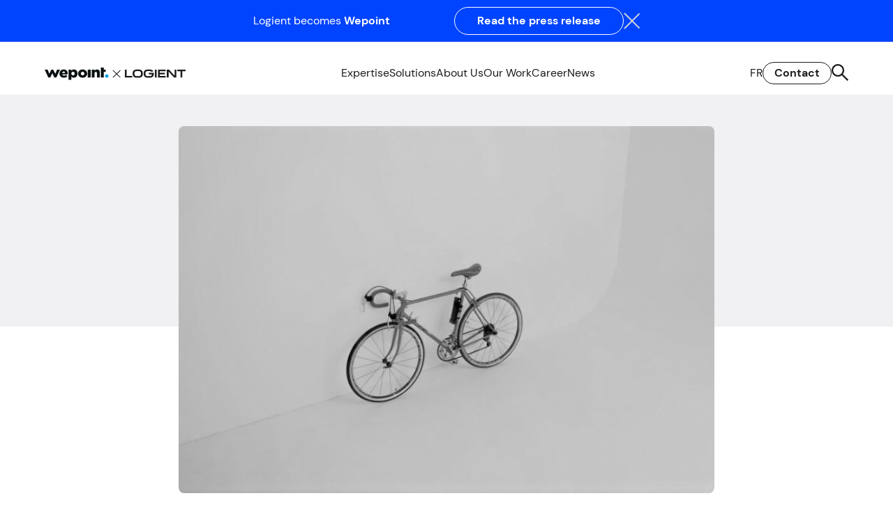

--- FILE ---
content_type: text/html; charset=UTF-8
request_url: https://logient.com/en/after-the-boom/
body_size: 23646
content:
<!doctype html>
<html lang="en-US">
<head>
  <meta charset="utf-8">
  <meta http-equiv="x-ua-compatible" content="ie=edge">
  <meta name="viewport" content="width=device-width, initial-scale=1, shrink-to-fit=no">

  <link rel="icon" type="image/x-icon" href="https://logient.com/app/themes/logient/dist/images/favicon/favicon.ico">
  <link rel="apple-touch-icon" sizes="96x96" href="https://logient.com/app/themes/logient/dist/images/favicon/apple-touch-icon.png">
  <link rel="icon" type="image/png" sizes="16x16" href="https://logient.com/app/themes/logient/dist/images/favicon/favicon_16x16.png">
  <link rel="icon" type="image/png" sizes="32x32" href="https://logient.com/app/themes/logient/dist/images/favicon/favicon_32x32.png">
  <link rel="icon" type="image/png" sizes="48x48" href="https://logient.com/app/themes/logient/dist/images/favicon/favicon_48x48.png">
  <link rel="icon" type="image/png" sizes="96x96" href="https://logient.com/app/themes/logient/dist/images/favicon/favicon_96x96.png">
  <link rel="manifest" href="https://logient.com/app/themes/logient/dist/images/favicon/site.webmanifest">
  <link rel="mask-icon" href="https://logient.com/app/themes/logient/dist/images/favicon/favicon_48x48.svg" color="#02da92">
  <meta name="msapplication-TileColor" content="#02da92">
  <meta name="theme-color" content="#ffffff">

  <script type="text/javascript">
    var recaptchaSiteKey = "6LdZvuUqAAAAAOKTbv0d6qJGu-DvFnqJE1heLyo2";
  </script>

  <script>
      window.dataLayer = window.dataLayer || [];
      function gtag() {
          dataLayer.push(arguments);
      }

      gtag("consent", "default", {
          ad_storage: "denied",
          analytics_storage: "denied",
          functionality_storage: "denied",
          personalization_storage: "denied",
          security_storage: "granted",
          wait_for_update: 2000,
      });

      gtag("set", "ads_data_redaction", true);
      gtag("set", "url_passthrough", true);
  </script>

  <meta name='robots' content='index, follow, max-image-preview:large, max-snippet:-1, max-video-preview:-1' />
	<style>img:is([sizes="auto" i], [sizes^="auto," i]) { contain-intrinsic-size: 3000px 1500px }</style>
	<link rel="alternate" hreflang="en" href="https://logient.com/en/after-the-boom/" />
<script id="cookieyes" type="text/javascript" src="https://cdn-cookieyes.com/client_data/1b5a5c5982d94c81dea2511f/script.js"></script>
	<!-- This site is optimized with the Yoast SEO plugin v24.9 - https://yoast.com/wordpress/plugins/seo/ -->
	<title>After the BOOM - Logient</title>
	<link rel="canonical" href="https://logient.com/en/after-the-boom/" />
	<meta property="og:locale" content="en_US" />
	<meta property="og:type" content="article" />
	<meta property="og:title" content="After the BOOM - Logient" />
	<meta property="og:url" content="https://logient.com/en/after-the-boom/" />
	<meta property="og:site_name" content="Logient" />
	<meta property="article:published_time" content="2022-03-07T00:48:00+00:00" />
	<meta property="article:modified_time" content="2023-03-06T19:49:15+00:00" />
	<meta property="og:image" content="https://logient.com/app/uploads/2023/03/boom.jpeg" />
	<meta property="og:image:width" content="992" />
	<meta property="og:image:height" content="584" />
	<meta property="og:image:type" content="image/jpeg" />
	<meta name="author" content="Alexandre rogy" />
	<meta name="twitter:card" content="summary_large_image" />
	<meta name="twitter:label1" content="Written by" />
	<meta name="twitter:data1" content="Alexandre rogy" />
	<script type="application/ld+json" class="yoast-schema-graph">{"@context":"https://schema.org","@graph":[{"@type":"Article","@id":"https://logient.com/en/after-the-boom/#article","isPartOf":{"@id":"https://logient.com/en/after-the-boom/"},"author":{"name":"Alexandre rogy","@id":"https://logient.com/en/#/schema/person/80da9e27acaab8493118008a01bce6b3"},"headline":"After the BOOM","datePublished":"2022-03-07T00:48:00+00:00","dateModified":"2023-03-06T19:49:15+00:00","mainEntityOfPage":{"@id":"https://logient.com/en/after-the-boom/"},"wordCount":3,"commentCount":0,"publisher":{"@id":"https://logient.com/en/#organization"},"image":{"@id":"https://logient.com/en/after-the-boom/#primaryimage"},"thumbnailUrl":"https://logient.com/app/uploads/2023/03/boom.jpeg","articleSection":["Corporate life"],"inLanguage":"en-US","potentialAction":[{"@type":"CommentAction","name":"Comment","target":["https://logient.com/en/after-the-boom/#respond"]}]},{"@type":"WebPage","@id":"https://logient.com/en/after-the-boom/","url":"https://logient.com/en/after-the-boom/","name":"After the BOOM - Logient","isPartOf":{"@id":"https://logient.com/en/#website"},"primaryImageOfPage":{"@id":"https://logient.com/en/after-the-boom/#primaryimage"},"image":{"@id":"https://logient.com/en/after-the-boom/#primaryimage"},"thumbnailUrl":"https://logient.com/app/uploads/2023/03/boom.jpeg","datePublished":"2022-03-07T00:48:00+00:00","dateModified":"2023-03-06T19:49:15+00:00","breadcrumb":{"@id":"https://logient.com/en/after-the-boom/#breadcrumb"},"inLanguage":"en-US","potentialAction":[{"@type":"ReadAction","target":["https://logient.com/en/after-the-boom/"]}]},{"@type":"ImageObject","inLanguage":"en-US","@id":"https://logient.com/en/after-the-boom/#primaryimage","url":"https://logient.com/app/uploads/2023/03/boom.jpeg","contentUrl":"https://logient.com/app/uploads/2023/03/boom.jpeg","width":992,"height":584},{"@type":"BreadcrumbList","@id":"https://logient.com/en/after-the-boom/#breadcrumb","itemListElement":[{"@type":"ListItem","position":1,"name":"Home","item":"https://logient.com/en/"},{"@type":"ListItem","position":2,"name":"After the BOOM"}]},{"@type":"WebSite","@id":"https://logient.com/en/#website","url":"https://logient.com/en/","name":"Logient","description":"","publisher":{"@id":"https://logient.com/en/#organization"},"potentialAction":[{"@type":"SearchAction","target":{"@type":"EntryPoint","urlTemplate":"https://logient.com/en/?s={search_term_string}"},"query-input":{"@type":"PropertyValueSpecification","valueRequired":true,"valueName":"search_term_string"}}],"inLanguage":"en-US"},{"@type":"Organization","@id":"https://logient.com/en/#organization","name":"Logient","url":"https://logient.com/en/","logo":{"@type":"ImageObject","inLanguage":"en-US","@id":"https://logient.com/en/#/schema/logo/image/","url":"https://logient.com/app/uploads/2023/09/group-53-1-scaled-1.jpg","contentUrl":"https://logient.com/app/uploads/2023/09/group-53-1-scaled-1.jpg","width":2560,"height":1797,"caption":"Logient"},"image":{"@id":"https://logient.com/en/#/schema/logo/image/"}},{"@type":"Person","@id":"https://logient.com/en/#/schema/person/80da9e27acaab8493118008a01bce6b3","name":"Alexandre rogy","image":{"@type":"ImageObject","inLanguage":"en-US","@id":"https://logient.com/en/#/schema/person/image/","url":"https://secure.gravatar.com/avatar/353cd8d645218a45b6ceae81f2611cee173b0af046945452afbd437befc032f2?s=96&d=mm&r=g","contentUrl":"https://secure.gravatar.com/avatar/353cd8d645218a45b6ceae81f2611cee173b0af046945452afbd437befc032f2?s=96&d=mm&r=g","caption":"Alexandre rogy"}}]}</script>
	<!-- / Yoast SEO plugin. -->


<link rel='dns-prefetch' href='//ajax.googleapis.com' />
<link rel='dns-prefetch' href='//js.hs-scripts.com' />
<link rel='dns-prefetch' href='//www.googletagmanager.com' />
<link rel='dns-prefetch' href='//stats.wp.com' />
<link rel="alternate" type="application/rss+xml" title="Logient &raquo; After the BOOM Comments Feed" href="https://logient.com/en/after-the-boom/feed/" />
<link rel='stylesheet' id='wp-block-library-css' href='https://logient.com/wp/wp-includes/css/dist/block-library/style.min.css?ver=3c35f77b64fb2d76f861974a47f67bba' type='text/css' media='all' />
<link rel='stylesheet' id='mediaelement-css' href='https://logient.com/wp/wp-includes/js/mediaelement/mediaelementplayer-legacy.min.css?ver=4.2.17' type='text/css' media='all' />
<link rel='stylesheet' id='wp-mediaelement-css' href='https://logient.com/wp/wp-includes/js/mediaelement/wp-mediaelement.min.css?ver=3c35f77b64fb2d76f861974a47f67bba' type='text/css' media='all' />
<style id='jetpack-sharing-buttons-style-inline-css' type='text/css'>
.jetpack-sharing-buttons__services-list{display:flex;flex-direction:row;flex-wrap:wrap;gap:0;list-style-type:none;margin:5px;padding:0}.jetpack-sharing-buttons__services-list.has-small-icon-size{font-size:12px}.jetpack-sharing-buttons__services-list.has-normal-icon-size{font-size:16px}.jetpack-sharing-buttons__services-list.has-large-icon-size{font-size:24px}.jetpack-sharing-buttons__services-list.has-huge-icon-size{font-size:36px}@media print{.jetpack-sharing-buttons__services-list{display:none!important}}.editor-styles-wrapper .wp-block-jetpack-sharing-buttons{gap:0;padding-inline-start:0}ul.jetpack-sharing-buttons__services-list.has-background{padding:1.25em 2.375em}
</style>
<style id='global-styles-inline-css' type='text/css'>
:root{--wp--preset--aspect-ratio--square: 1;--wp--preset--aspect-ratio--4-3: 4/3;--wp--preset--aspect-ratio--3-4: 3/4;--wp--preset--aspect-ratio--3-2: 3/2;--wp--preset--aspect-ratio--2-3: 2/3;--wp--preset--aspect-ratio--16-9: 16/9;--wp--preset--aspect-ratio--9-16: 9/16;--wp--preset--color--black: #000000;--wp--preset--color--cyan-bluish-gray: #abb8c3;--wp--preset--color--white: #ffffff;--wp--preset--color--pale-pink: #f78da7;--wp--preset--color--vivid-red: #cf2e2e;--wp--preset--color--luminous-vivid-orange: #ff6900;--wp--preset--color--luminous-vivid-amber: #fcb900;--wp--preset--color--light-green-cyan: #7bdcb5;--wp--preset--color--vivid-green-cyan: #00d084;--wp--preset--color--pale-cyan-blue: #8ed1fc;--wp--preset--color--vivid-cyan-blue: #0693e3;--wp--preset--color--vivid-purple: #9b51e0;--wp--preset--gradient--vivid-cyan-blue-to-vivid-purple: linear-gradient(135deg,rgba(6,147,227,1) 0%,rgb(155,81,224) 100%);--wp--preset--gradient--light-green-cyan-to-vivid-green-cyan: linear-gradient(135deg,rgb(122,220,180) 0%,rgb(0,208,130) 100%);--wp--preset--gradient--luminous-vivid-amber-to-luminous-vivid-orange: linear-gradient(135deg,rgba(252,185,0,1) 0%,rgba(255,105,0,1) 100%);--wp--preset--gradient--luminous-vivid-orange-to-vivid-red: linear-gradient(135deg,rgba(255,105,0,1) 0%,rgb(207,46,46) 100%);--wp--preset--gradient--very-light-gray-to-cyan-bluish-gray: linear-gradient(135deg,rgb(238,238,238) 0%,rgb(169,184,195) 100%);--wp--preset--gradient--cool-to-warm-spectrum: linear-gradient(135deg,rgb(74,234,220) 0%,rgb(151,120,209) 20%,rgb(207,42,186) 40%,rgb(238,44,130) 60%,rgb(251,105,98) 80%,rgb(254,248,76) 100%);--wp--preset--gradient--blush-light-purple: linear-gradient(135deg,rgb(255,206,236) 0%,rgb(152,150,240) 100%);--wp--preset--gradient--blush-bordeaux: linear-gradient(135deg,rgb(254,205,165) 0%,rgb(254,45,45) 50%,rgb(107,0,62) 100%);--wp--preset--gradient--luminous-dusk: linear-gradient(135deg,rgb(255,203,112) 0%,rgb(199,81,192) 50%,rgb(65,88,208) 100%);--wp--preset--gradient--pale-ocean: linear-gradient(135deg,rgb(255,245,203) 0%,rgb(182,227,212) 50%,rgb(51,167,181) 100%);--wp--preset--gradient--electric-grass: linear-gradient(135deg,rgb(202,248,128) 0%,rgb(113,206,126) 100%);--wp--preset--gradient--midnight: linear-gradient(135deg,rgb(2,3,129) 0%,rgb(40,116,252) 100%);--wp--preset--font-size--small: 13px;--wp--preset--font-size--medium: 20px;--wp--preset--font-size--large: 36px;--wp--preset--font-size--x-large: 42px;--wp--preset--spacing--20: 0.44rem;--wp--preset--spacing--30: 0.67rem;--wp--preset--spacing--40: 1rem;--wp--preset--spacing--50: 1.5rem;--wp--preset--spacing--60: 2.25rem;--wp--preset--spacing--70: 3.38rem;--wp--preset--spacing--80: 5.06rem;--wp--preset--shadow--natural: 6px 6px 9px rgba(0, 0, 0, 0.2);--wp--preset--shadow--deep: 12px 12px 50px rgba(0, 0, 0, 0.4);--wp--preset--shadow--sharp: 6px 6px 0px rgba(0, 0, 0, 0.2);--wp--preset--shadow--outlined: 6px 6px 0px -3px rgba(255, 255, 255, 1), 6px 6px rgba(0, 0, 0, 1);--wp--preset--shadow--crisp: 6px 6px 0px rgba(0, 0, 0, 1);}:where(body) { margin: 0; }.wp-site-blocks > .alignleft { float: left; margin-right: 2em; }.wp-site-blocks > .alignright { float: right; margin-left: 2em; }.wp-site-blocks > .aligncenter { justify-content: center; margin-left: auto; margin-right: auto; }:where(.is-layout-flex){gap: 0.5em;}:where(.is-layout-grid){gap: 0.5em;}.is-layout-flow > .alignleft{float: left;margin-inline-start: 0;margin-inline-end: 2em;}.is-layout-flow > .alignright{float: right;margin-inline-start: 2em;margin-inline-end: 0;}.is-layout-flow > .aligncenter{margin-left: auto !important;margin-right: auto !important;}.is-layout-constrained > .alignleft{float: left;margin-inline-start: 0;margin-inline-end: 2em;}.is-layout-constrained > .alignright{float: right;margin-inline-start: 2em;margin-inline-end: 0;}.is-layout-constrained > .aligncenter{margin-left: auto !important;margin-right: auto !important;}.is-layout-constrained > :where(:not(.alignleft):not(.alignright):not(.alignfull)){margin-left: auto !important;margin-right: auto !important;}body .is-layout-flex{display: flex;}.is-layout-flex{flex-wrap: wrap;align-items: center;}.is-layout-flex > :is(*, div){margin: 0;}body .is-layout-grid{display: grid;}.is-layout-grid > :is(*, div){margin: 0;}body{padding-top: 0px;padding-right: 0px;padding-bottom: 0px;padding-left: 0px;}a:where(:not(.wp-element-button)){text-decoration: underline;}:root :where(.wp-element-button, .wp-block-button__link){background-color: #32373c;border-width: 0;color: #fff;font-family: inherit;font-size: inherit;line-height: inherit;padding: calc(0.667em + 2px) calc(1.333em + 2px);text-decoration: none;}.has-black-color{color: var(--wp--preset--color--black) !important;}.has-cyan-bluish-gray-color{color: var(--wp--preset--color--cyan-bluish-gray) !important;}.has-white-color{color: var(--wp--preset--color--white) !important;}.has-pale-pink-color{color: var(--wp--preset--color--pale-pink) !important;}.has-vivid-red-color{color: var(--wp--preset--color--vivid-red) !important;}.has-luminous-vivid-orange-color{color: var(--wp--preset--color--luminous-vivid-orange) !important;}.has-luminous-vivid-amber-color{color: var(--wp--preset--color--luminous-vivid-amber) !important;}.has-light-green-cyan-color{color: var(--wp--preset--color--light-green-cyan) !important;}.has-vivid-green-cyan-color{color: var(--wp--preset--color--vivid-green-cyan) !important;}.has-pale-cyan-blue-color{color: var(--wp--preset--color--pale-cyan-blue) !important;}.has-vivid-cyan-blue-color{color: var(--wp--preset--color--vivid-cyan-blue) !important;}.has-vivid-purple-color{color: var(--wp--preset--color--vivid-purple) !important;}.has-black-background-color{background-color: var(--wp--preset--color--black) !important;}.has-cyan-bluish-gray-background-color{background-color: var(--wp--preset--color--cyan-bluish-gray) !important;}.has-white-background-color{background-color: var(--wp--preset--color--white) !important;}.has-pale-pink-background-color{background-color: var(--wp--preset--color--pale-pink) !important;}.has-vivid-red-background-color{background-color: var(--wp--preset--color--vivid-red) !important;}.has-luminous-vivid-orange-background-color{background-color: var(--wp--preset--color--luminous-vivid-orange) !important;}.has-luminous-vivid-amber-background-color{background-color: var(--wp--preset--color--luminous-vivid-amber) !important;}.has-light-green-cyan-background-color{background-color: var(--wp--preset--color--light-green-cyan) !important;}.has-vivid-green-cyan-background-color{background-color: var(--wp--preset--color--vivid-green-cyan) !important;}.has-pale-cyan-blue-background-color{background-color: var(--wp--preset--color--pale-cyan-blue) !important;}.has-vivid-cyan-blue-background-color{background-color: var(--wp--preset--color--vivid-cyan-blue) !important;}.has-vivid-purple-background-color{background-color: var(--wp--preset--color--vivid-purple) !important;}.has-black-border-color{border-color: var(--wp--preset--color--black) !important;}.has-cyan-bluish-gray-border-color{border-color: var(--wp--preset--color--cyan-bluish-gray) !important;}.has-white-border-color{border-color: var(--wp--preset--color--white) !important;}.has-pale-pink-border-color{border-color: var(--wp--preset--color--pale-pink) !important;}.has-vivid-red-border-color{border-color: var(--wp--preset--color--vivid-red) !important;}.has-luminous-vivid-orange-border-color{border-color: var(--wp--preset--color--luminous-vivid-orange) !important;}.has-luminous-vivid-amber-border-color{border-color: var(--wp--preset--color--luminous-vivid-amber) !important;}.has-light-green-cyan-border-color{border-color: var(--wp--preset--color--light-green-cyan) !important;}.has-vivid-green-cyan-border-color{border-color: var(--wp--preset--color--vivid-green-cyan) !important;}.has-pale-cyan-blue-border-color{border-color: var(--wp--preset--color--pale-cyan-blue) !important;}.has-vivid-cyan-blue-border-color{border-color: var(--wp--preset--color--vivid-cyan-blue) !important;}.has-vivid-purple-border-color{border-color: var(--wp--preset--color--vivid-purple) !important;}.has-vivid-cyan-blue-to-vivid-purple-gradient-background{background: var(--wp--preset--gradient--vivid-cyan-blue-to-vivid-purple) !important;}.has-light-green-cyan-to-vivid-green-cyan-gradient-background{background: var(--wp--preset--gradient--light-green-cyan-to-vivid-green-cyan) !important;}.has-luminous-vivid-amber-to-luminous-vivid-orange-gradient-background{background: var(--wp--preset--gradient--luminous-vivid-amber-to-luminous-vivid-orange) !important;}.has-luminous-vivid-orange-to-vivid-red-gradient-background{background: var(--wp--preset--gradient--luminous-vivid-orange-to-vivid-red) !important;}.has-very-light-gray-to-cyan-bluish-gray-gradient-background{background: var(--wp--preset--gradient--very-light-gray-to-cyan-bluish-gray) !important;}.has-cool-to-warm-spectrum-gradient-background{background: var(--wp--preset--gradient--cool-to-warm-spectrum) !important;}.has-blush-light-purple-gradient-background{background: var(--wp--preset--gradient--blush-light-purple) !important;}.has-blush-bordeaux-gradient-background{background: var(--wp--preset--gradient--blush-bordeaux) !important;}.has-luminous-dusk-gradient-background{background: var(--wp--preset--gradient--luminous-dusk) !important;}.has-pale-ocean-gradient-background{background: var(--wp--preset--gradient--pale-ocean) !important;}.has-electric-grass-gradient-background{background: var(--wp--preset--gradient--electric-grass) !important;}.has-midnight-gradient-background{background: var(--wp--preset--gradient--midnight) !important;}.has-small-font-size{font-size: var(--wp--preset--font-size--small) !important;}.has-medium-font-size{font-size: var(--wp--preset--font-size--medium) !important;}.has-large-font-size{font-size: var(--wp--preset--font-size--large) !important;}.has-x-large-font-size{font-size: var(--wp--preset--font-size--x-large) !important;}
:where(.wp-block-post-template.is-layout-flex){gap: 1.25em;}:where(.wp-block-post-template.is-layout-grid){gap: 1.25em;}
:where(.wp-block-columns.is-layout-flex){gap: 2em;}:where(.wp-block-columns.is-layout-grid){gap: 2em;}
:root :where(.wp-block-pullquote){font-size: 1.5em;line-height: 1.6;}
</style>
<link rel='stylesheet' id='wpml-legacy-horizontal-list-0-css' href='https://logient.com/app/plugins/wpml-sitepress-multilingual-cms/templates/language-switchers/legacy-list-horizontal/style.min.css?ver=1' type='text/css' media='all' />
<link rel='stylesheet' id='wpml-menu-item-0-css' href='https://logient.com/app/plugins/wpml-sitepress-multilingual-cms/templates/language-switchers/menu-item/style.min.css?ver=1' type='text/css' media='all' />
<link rel='stylesheet' id='sage/main.css-css' href='https://logient.com/app/themes/logient/dist/styles/styles.dd95535c000f05f98909.css' type='text/css' media='all' />
<script type="text/javascript" src="//ajax.googleapis.com/ajax/libs/jquery/3.7.1/jquery.min.js?ver=3.7.1" id="jquery-js"></script>
<script type="text/javascript" src="https://logient.com/wp/wp-includes/js/jquery/jquery-migrate.min.js?ver=3.4.1" id="jquery-migrate-js"></script>
<script type="text/javascript" id="wpml-cookie-js-extra">
/* <![CDATA[ */
var wpml_cookies = {"wp-wpml_current_language":{"value":"en","expires":1,"path":"\/"}};
var wpml_cookies = {"wp-wpml_current_language":{"value":"en","expires":1,"path":"\/"}};
/* ]]> */
</script>
<script type="text/javascript" src="https://logient.com/app/plugins/wpml-sitepress-multilingual-cms/res/js/cookies/language-cookie.js?ver=473900" id="wpml-cookie-js" defer="defer" data-wp-strategy="defer"></script>

<!-- Google tag (gtag.js) snippet added by Site Kit -->

<!-- Google Analytics snippet added by Site Kit -->
<script type="text/javascript" src="https://www.googletagmanager.com/gtag/js?id=G-VVMHNE33PR" id="google_gtagjs-js" async></script>
<script type="text/javascript" id="google_gtagjs-js-after">
/* <![CDATA[ */
window.dataLayer = window.dataLayer || [];function gtag(){dataLayer.push(arguments);}
gtag("set","linker",{"domains":["logient.com"]});
gtag("js", new Date());
gtag("set", "developer_id.dZTNiMT", true);
gtag("config", "G-VVMHNE33PR");
/* ]]> */
</script>

<!-- End Google tag (gtag.js) snippet added by Site Kit -->
<link rel="https://api.w.org/" href="https://logient.com/en/wp-json/" /><link rel="alternate" title="JSON" type="application/json" href="https://logient.com/en/wp-json/wp/v2/posts/9659" /><link rel='shortlink' href='https://logient.com/en/?p=9659' />
<link rel="alternate" title="oEmbed (JSON)" type="application/json+oembed" href="https://logient.com/en/wp-json/oembed/1.0/embed?url=https%3A%2F%2Flogient.com%2Fen%2Fafter-the-boom%2F" />
<link rel="alternate" title="oEmbed (XML)" type="text/xml+oembed" href="https://logient.com/en/wp-json/oembed/1.0/embed?url=https%3A%2F%2Flogient.com%2Fen%2Fafter-the-boom%2F&#038;format=xml" />
<meta name="generator" content="Site Kit by Google 1.151.0" />			<!-- DO NOT COPY THIS SNIPPET! Start of Page Analytics Tracking for HubSpot WordPress plugin v11.3.6-->
			<script class="hsq-set-content-id" data-content-id="blog-post">
				var _hsq = _hsq || [];
				_hsq.push(["setContentType", "blog-post"]);
			</script>
			<!-- DO NOT COPY THIS SNIPPET! End of Page Analytics Tracking for HubSpot WordPress plugin -->
					<script type="text/javascript">
				(function(c,l,a,r,i,t,y){
					c[a]=c[a]||function(){(c[a].q=c[a].q||[]).push(arguments)};t=l.createElement(r);t.async=1;
					t.src="https://www.clarity.ms/tag/"+i+"?ref=wordpress";y=l.getElementsByTagName(r)[0];y.parentNode.insertBefore(t,y);
				})(window, document, "clarity", "script", "inxkzazksv");
		</script>
			<style>img#wpstats{display:none}</style>
		<style type="text/css">.recentcomments a{display:inline !important;padding:0 !important;margin:0 !important;}</style>
<!-- Google Tag Manager snippet added by Site Kit -->
<script type="text/javascript">
/* <![CDATA[ */

			( function( w, d, s, l, i ) {
				w[l] = w[l] || [];
				w[l].push( {'gtm.start': new Date().getTime(), event: 'gtm.js'} );
				var f = d.getElementsByTagName( s )[0],
					j = d.createElement( s ), dl = l != 'dataLayer' ? '&l=' + l : '';
				j.async = true;
				j.src = 'https://www.googletagmanager.com/gtm.js?id=' + i + dl;
				f.parentNode.insertBefore( j, f );
			} )( window, document, 'script', 'dataLayer', 'GTM-T79QQVC' );
			
/* ]]> */
</script>

<!-- End Google Tag Manager snippet added by Site Kit -->
<link rel="icon" href="https://logient.com/app/uploads/2023/08/favicon_48x48.svg" sizes="32x32" />
<link rel="icon" href="https://logient.com/app/uploads/2023/08/favicon_48x48.svg" sizes="192x192" />
<link rel="apple-touch-icon" href="https://logient.com/app/uploads/2023/08/favicon_48x48.svg" />
<meta name="msapplication-TileImage" content="https://logient.com/app/uploads/2023/08/favicon_48x48.svg" />
</head>

<body class="wp-singular post-template-default single single-post postid-9659 single-format-standard wp-theme-logientresources after-the-boom app-data index-data singular-data single-data single-post-data single-post-after-the-boom-data">
        <header class="main-header">
    <div class="header-fixed">
        <div class="header-announcement-bar header-announcement-bar-bg-azure"> 
            <div class="header-announcement-bar__wrapper container-pd">
                <div class="header-announcement-bar__main">
                    Logient becomes <b>Wepoint</b>
                </div>
                                                    <a href="https://logient.com/en/press-release-logient-wepoint/"         class="a-button header-announcement-bar__link buttonPrimary" >
                    <span class="caption">Read the press release</span>
                    </a>
                                <div class="header-announcement-bar__close reset-font"><svg width="24px" height="24px" viewBox="0 0 24 24">
    <g id="9.-Autres" stroke="none" stroke-width="1" fill="none" fill-rule="evenodd">
        <g id="logient_recherche-stade1" transform="translate(-1638.000000, -37.000000)" fill-rule="nonzero" stroke="#D6D6D6" stroke-width="2">
            <g id="X" transform="translate(1639.000000, 38.000000)">
                <g id="Group-2" transform="translate(11.000000, 11.000000) rotate(-270.000000) translate(-11.000000, -11.000000) ">
                    <line x1="0.458333333" y1="0.47826087" x2="22" y2="22" id="Line-7"></line>
                    <line x1="0.458333333" y1="0.47826087" x2="22" y2="22" id="Line-7-Copy" transform="translate(11.000000, 11.000000) scale(-1, 1) translate(-11.000000, -11.000000) "></line>
                </g>
            </g>
        </g>
    </g>
</svg>
</div>
            </div>
    </div>
        <div class="header-color">
            <div class="header-container container-pd">
                <div class="header-row">
                    <div class="header-logo">
                        <a href="https://logient.com/en/">
                            <img src="https://logient.com/app/themes/logient/dist/images/wepoint_logient_logo_black.svg" alt="Logient" width="202" />
                        </a>
                    </div>
                    <div class="header-nav-menu"><nav class="main-nav mega-menu">
    <div class="header--mobile-row mobile-only">
        <div class="header-mobile-logo">
            <a href="https://logient.com/en/">
                <img src="https://logient.com/app/themes/logient/dist/images/wepoint_logient_logo_white.svg" alt="Logient" width="202" />
            </a>
        </div>
        <div>
            <button class="buttonNav"><span><span></span></span></button>
        </div>
    </div>
    <ul class="nav">
        <li class="mobile-only">
            <button class="a-button inverse back_btn button-back-nav buttonCaption empty-caption"  type="button"         >
                            <span class="icon"><svg width="46" height="47" viewBox="0 0 46 47" fill="none" xmlns="http://www.w3.org/2000/svg">
<rect x="46" y="46.8032" width="46" height="46" rx="23" transform="rotate(-180 46 46.8032)" fill="#0044FF"/>
<path d="M25 30.8745L17.9289 23.8034L25 16.7324" stroke="white" stroke-width="2"/>
</svg>
</span>
            </button>
        </li>

      <!-- ---- Mega Menu ------ -->

      
                <!-- #---- Desktop Menu ------ -->
                                                                                                                                                                                                                                                                                                                                                                                                                                                                                                                            <ul id="menu-principal" class="nav desktop-only">                                        <li class="menu-item ">
                        <a data-target="0" href="https://logient.com/en/expertise/"
                            target="">Expertise</a>
                    </li>
                                                            <li class="menu-item ">
                        <a data-target="1" href="#"
                            target="">Solutions</a>
                    </li>
                                                            <li class="menu-item ">
                        <a href="https://logient.com/en/about-us/" target="">About Us</a>
                    </li>
                                                            <li class="menu-item ">
                        <a href="https://logient.com/en/our-work/" target="">Our Work</a>
                    </li>
                                                            <li class="menu-item ">
                        <a href="https://logient.com/en/career/" target="">Career</a>
                    </li>
                                                            <li class="menu-item ">
                        <a href="https://logient.com/en/news/" target="">News</a>
                    </li>
                    </ul>
                <!-- #---- Mobile Menu ------ -->
                <li class="mobile-only">
    <ul class="nav-mobile">
                                                                                            <li class="menu-item menu-item-has-children ">
                                                    <a href="https://logient.com/en/expertise/" target="">Expertise</a>
                                                <ul class="sub-menu">
                                                                                                <li class="menu-item-has-children menu-item">
                                                                                <a href="">Strategy</a>
                                                                                    <ul class="sub-menu">
                                                                                                                                                                                                                                                                    <li class="menu-item">
                                                            <a href="https://logient.com/en/service/business-strategy/"
                                                                target="">Business Strategy</a>
                                                        </li>
                                                                                                                                                                                                                                                                                                                        <li class="menu-item">
                                                            <a href="https://logient.com/en/service/technology-architecture/"
                                                                target="">Technology Architecture</a>
                                                        </li>
                                                                                                                                                </ul>
                                                                            </li>
                                                                    <li class="menu-item-has-children menu-item">
                                                                                <a href="">Business Solutions</a>
                                                                                    <ul class="sub-menu">
                                                                                                                                                                                                                                                                    <li class="menu-item">
                                                            <a href="https://logient.com/en/service/erp/"
                                                                target="">ERP</a>
                                                        </li>
                                                                                                                                                                                                                                                                                                                        <li class="menu-item">
                                                            <a href="https://logient.com/en/service/crm/"
                                                                target="">CRM</a>
                                                        </li>
                                                                                                                                                </ul>
                                                                            </li>
                                                                    <li class="menu-item-has-children menu-item">
                                                                                <a href="">Data and Analytics (BI/ML)</a>
                                                                                    <ul class="sub-menu">
                                                                                                                                                                                                                                                                    <li class="menu-item">
                                                            <a href="https://logient.com/en/service/data-analytics-strategy/"
                                                                target="">Data and Analytics Strategy</a>
                                                        </li>
                                                                                                                                                                                                                                                                                                                        <li class="menu-item">
                                                            <a href="https://logient.com/en/service/data-support/"
                                                                target="">Data and Analystics Support</a>
                                                        </li>
                                                                                                                                                </ul>
                                                                            </li>
                                                                    <li class="menu-item-has-children menu-item">
                                                                                <a href="">Development Services</a>
                                                                                    <ul class="sub-menu">
                                                                                                                                                                                                                                                                    <li class="menu-item">
                                                            <a href="https://logient.com/en/service/development-and-implementation/"
                                                                target="">Development and Implementation</a>
                                                        </li>
                                                                                                                                                                                                                                                                                                                        <li class="menu-item">
                                                            <a href="https://logient.com/en/service/low-code-pro-code/"
                                                                target="">Low-code / Pro-code</a>
                                                        </li>
                                                                                                                                                                                                                                                                                                                        <li class="menu-item">
                                                            <a href="https://logient.com/en/service/application-modernization/"
                                                                target="">Application Modernization</a>
                                                        </li>
                                                                                                                                                                                                                                                                                                                        <li class="menu-item">
                                                            <a href="https://logient.com/en/service/cloud-migration-and-management/"
                                                                target="">Cloud Migration and Management</a>
                                                        </li>
                                                                                                                                                                                                                                                                                                                        <li class="menu-item">
                                                            <a href="https://logient.com/en/service/software-maintenance/"
                                                                target="">Software Maintenance</a>
                                                        </li>
                                                                                                                                                                                                                                                                                                                        <li class="menu-item">
                                                            <a href="https://logient.com/en/service/cybersecurity/"
                                                                target="">Cybersecurity</a>
                                                        </li>
                                                                                                                                                </ul>
                                                                            </li>
                                                            
                                                            <li class="cta-block-menu">
                                                                                                                    <div class="cta-block-menu__header js-block-link">
                                            <h3 class="cta-block-menu__title">IT Advisory Services</h3>
                                                                                                                                        <a href="https://logient.com/en/service/talent-acquisition/"         class="a-button js-link-href buttonTertiary empty-caption" >
                            <span class="icon"><svg width="14" height="14" viewBox="0 0 14 14" fill="none" xmlns="http://www.w3.org/2000/svg">
    <path
        d="M12.207 0.396454H0.207V2.39645H9.7927L0 12.1894L1.4141 13.6036L11.207 3.81065V13.3965H13.207V1.39645V0.396454H12.207Z"
        fill="currentColor" />
</svg></span>
            </a>
                                                                                    </div>
                                        <div class="cta-block-menu__content">Propel project momentum and optimize your staffing strategy by leveraging our network of pre-qualified experts.</div>
                                                                    </li>
                                                    </ul>
                    </li>
                                                                                                    <li class="menu-item menu-item-has-children ">
                                                    <a href="#" target="">Solutions</a>
                                                                            <ul class="sub-menu">
                                                                    <li class="menu-item-has-children menu-item">
                                                                                <a href="">Microsoft Dynamics 365</a>
                                                                                    <ul class="sub-menu">
                                                                                                                                                        <li class="menu-item-has-children menu-item">
                                                        <a href="">Microsoft Dynamics 365</a>
                                                        <ul class="sub-menu">
                                                            <li class="inter-menu">
                                                                <p>Streamline your organization with an integrated ERP-CRM solution powered by smart insights for informed decision-making. </p>
                                                                                                                                                                                                    <a href="https://logient.com/en/solutions/microsoft-dynamics-365/"         class="a-button is-blue buttonTertiary" >
                    <span class="caption">Discover Dynamics 365</span>
                            <span class="icon"><svg width="14" height="14" viewBox="0 0 14 14" fill="none" xmlns="http://www.w3.org/2000/svg">
    <path
        d="M12.207 0.396454H0.207V2.39645H9.7927L0 12.1894L1.4141 13.6036L11.207 3.81065V13.3965H13.207V1.39645V0.396454H12.207Z"
        fill="currentColor" />
</svg></span>
            </a>
                                                                                                                                                                                                    <ul class="inter-menu__list">
                                                                                                                                                                                                                                <li
                                                                                class="menu-item inter-menu__with-icn js-block-link">
                                                                                                                                                                                                                                                    <img src="https://logient.com/app/uploads/2024/03/business-central.png"
                                                                                        alt="Business Central - Dynamics 365 - Logient" />
                                                                                                                                                                <div class="inter-menu_content">
                                                                                    <h4> Business Central </h4>
                                                                                    <p>Simplify your processes with an all-in-one Cloud solution. </p>
                                                                                                                                                                                                                                                                <a href="https://logient.com/en/solutions/microsoft-dynamics-365/#business-central"         class="a-button menu-link js-link-href buttonTertiary empty-caption" >
                            <span class="icon"><svg width="14" height="14" viewBox="0 0 14 14" fill="none" xmlns="http://www.w3.org/2000/svg">
    <path
        d="M12.207 0.396454H0.207V2.39645H9.7927L0 12.1894L1.4141 13.6036L11.207 3.81065V13.3965H13.207V1.39645V0.396454H12.207Z"
        fill="currentColor" />
</svg></span>
            </a>
                                                                                                                                                                    </div>

                                                                            </li>
                                                                                                                                                                                                                                <li
                                                                                class="menu-item inter-menu__with-icn js-block-link">
                                                                                                                                                                                                                                                    <img src="https://logient.com/app/uploads/2024/03/sales.png"
                                                                                        alt="Ventes - Dynamics 365 - Logient" />
                                                                                                                                                                <div class="inter-menu_content">
                                                                                    <h4> Sales </h4>
                                                                                    <p>Boost your sales with an empowered team and automated processes. </p>
                                                                                                                                                                                                                                                                <a href="https://logient.com/en/solutions/microsoft-dynamics-365/#sales"         class="a-button menu-link js-link-href buttonTertiary empty-caption" >
                            <span class="icon"><svg width="14" height="14" viewBox="0 0 14 14" fill="none" xmlns="http://www.w3.org/2000/svg">
    <path
        d="M12.207 0.396454H0.207V2.39645H9.7927L0 12.1894L1.4141 13.6036L11.207 3.81065V13.3965H13.207V1.39645V0.396454H12.207Z"
        fill="currentColor" />
</svg></span>
            </a>
                                                                                                                                                                    </div>

                                                                            </li>
                                                                                                                                                                                                                                <li
                                                                                class="menu-item inter-menu__with-icn js-block-link">
                                                                                                                                                                                                                                                    <img src="https://logient.com/app/uploads/2024/03/customer-service.png"
                                                                                        alt="Service Client - Dynamics 365 - Logient" />
                                                                                                                                                                <div class="inter-menu_content">
                                                                                    <h4> Customer Service </h4>
                                                                                    <p>Deliver a seamless customer experience at every touchpoint. </p>
                                                                                                                                                                                                                                                                <a href="https://logient.com/en/solutions/microsoft-dynamics-365/#customer-service"         class="a-button menu-link js-link-href buttonTertiary empty-caption" >
                            <span class="icon"><svg width="14" height="14" viewBox="0 0 14 14" fill="none" xmlns="http://www.w3.org/2000/svg">
    <path
        d="M12.207 0.396454H0.207V2.39645H9.7927L0 12.1894L1.4141 13.6036L11.207 3.81065V13.3965H13.207V1.39645V0.396454H12.207Z"
        fill="currentColor" />
</svg></span>
            </a>
                                                                                                                                                                    </div>

                                                                            </li>
                                                                                                                                                                                                                                <li
                                                                                class="menu-item inter-menu__with-icn js-block-link">
                                                                                                                                                                                                                                                    <img src="https://logient.com/app/uploads/2024/03/field-service.png"
                                                                                        alt="Field Service - Dynamics 365 - Logient" />
                                                                                                                                                                <div class="inter-menu_content">
                                                                                    <h4> Field Service </h4>
                                                                                    <p>Elevate your service by increasing frontline productivity. </p>
                                                                                                                                                                                                                                                                <a href="https://logient.com/en/solutions/microsoft-dynamics-365/#field-service"         class="a-button menu-link js-link-href buttonTertiary empty-caption" >
                            <span class="icon"><svg width="14" height="14" viewBox="0 0 14 14" fill="none" xmlns="http://www.w3.org/2000/svg">
    <path
        d="M12.207 0.396454H0.207V2.39645H9.7927L0 12.1894L1.4141 13.6036L11.207 3.81065V13.3965H13.207V1.39645V0.396454H12.207Z"
        fill="currentColor" />
</svg></span>
            </a>
                                                                                                                                                                    </div>

                                                                            </li>
                                                                                                                                                                                                                                <li
                                                                                class="menu-item inter-menu__with-icn js-block-link">
                                                                                                                                                                                                                                                    <img src="https://logient.com/app/uploads/2024/03/finance.png"
                                                                                        alt="Finance - Dynamics 365 - Logient" />
                                                                                                                                                                <div class="inter-menu_content">
                                                                                    <h4> Finance </h4>
                                                                                    <p>Control your costs and manage your finances with precision. </p>
                                                                                                                                                                                                                                                                <a href="https://logient.com/en/solutions/microsoft-dynamics-365/#finance"         class="a-button menu-link js-link-href buttonTertiary empty-caption" >
                            <span class="icon"><svg width="14" height="14" viewBox="0 0 14 14" fill="none" xmlns="http://www.w3.org/2000/svg">
    <path
        d="M12.207 0.396454H0.207V2.39645H9.7927L0 12.1894L1.4141 13.6036L11.207 3.81065V13.3965H13.207V1.39645V0.396454H12.207Z"
        fill="currentColor" />
</svg></span>
            </a>
                                                                                                                                                                    </div>

                                                                            </li>
                                                                                                                                                                                                                                <li
                                                                                class="menu-item inter-menu__with-icn js-block-link">
                                                                                                                                                                                                                                                    <img src="https://logient.com/app/uploads/2024/03/supply-chain-management.png"
                                                                                        alt="Supply Chain Management - Dynamics 365 - Logient" />
                                                                                                                                                                <div class="inter-menu_content">
                                                                                    <h4> Supply Chain Management </h4>
                                                                                    <p>Embrace a more resilient, data-driven approach. </p>
                                                                                                                                                                                                                                                                <a href="https://logient.com/en/solutions/microsoft-dynamics-365/#supply-chain-management"         class="a-button menu-link js-link-href buttonTertiary empty-caption" >
                            <span class="icon"><svg width="14" height="14" viewBox="0 0 14 14" fill="none" xmlns="http://www.w3.org/2000/svg">
    <path
        d="M12.207 0.396454H0.207V2.39645H9.7927L0 12.1894L1.4141 13.6036L11.207 3.81065V13.3965H13.207V1.39645V0.396454H12.207Z"
        fill="currentColor" />
</svg></span>
            </a>
                                                                                                                                                                    </div>

                                                                            </li>
                                                                                                                                            </ul>
                                                                                                                            </li>
                                                        </ul>
                                                    </li>
                                                                                            </ul>
                                                                            </li>
                                                                    <li class="menu-item-has-children menu-item">
                                                                                <a href="">Microsoft Power Platform</a>
                                                                                    <ul class="sub-menu">
                                                                                                                                                        <li class="menu-item-has-children menu-item">
                                                        <a href="">Microsoft Power Platform</a>
                                                        <ul class="sub-menu">
                                                            <li class="inter-menu">
                                                                <p>Fully leverage your data and processes with an agile, AI-enhanced suite. </p>
                                                                                                                                                                                                    <a href="https://logient.com/en/solutions/power-platform/"         class="a-button is-blue buttonTertiary" >
                    <span class="caption">Discover Power Platform</span>
                            <span class="icon"><svg width="14" height="14" viewBox="0 0 14 14" fill="none" xmlns="http://www.w3.org/2000/svg">
    <path
        d="M12.207 0.396454H0.207V2.39645H9.7927L0 12.1894L1.4141 13.6036L11.207 3.81065V13.3965H13.207V1.39645V0.396454H12.207Z"
        fill="currentColor" />
</svg></span>
            </a>
                                                                                                                                                                                                    <ul class="inter-menu__list">
                                                                                                                                                                                                                                <li
                                                                                class="menu-item inter-menu__with-icn js-block-link">
                                                                                                                                                                                                                                                    <img src="https://logient.com/app/uploads/2024/03/powerapps.png"
                                                                                        alt="Power Apps - Power Platform - Logient" />
                                                                                                                                                                <div class="inter-menu_content">
                                                                                    <h4> Power Apps </h4>
                                                                                    <p>Quickly deploy tailored business applications. </p>
                                                                                                                                                                                                                                                                <a href="https://logient.com/en/solutions/power-platform/#power-apps"         class="a-button menu-link js-link-href buttonTertiary empty-caption" >
                            <span class="icon"><svg width="14" height="14" viewBox="0 0 14 14" fill="none" xmlns="http://www.w3.org/2000/svg">
    <path
        d="M12.207 0.396454H0.207V2.39645H9.7927L0 12.1894L1.4141 13.6036L11.207 3.81065V13.3965H13.207V1.39645V0.396454H12.207Z"
        fill="currentColor" />
</svg></span>
            </a>
                                                                                                                                                                    </div>

                                                                            </li>
                                                                                                                                                                                                                                <li
                                                                                class="menu-item inter-menu__with-icn js-block-link">
                                                                                                                                                                                                                                                    <img src="https://logient.com/app/uploads/2024/03/powerautomate.png"
                                                                                        alt="Power Automate - Power Platform - Logient" />
                                                                                                                                                                <div class="inter-menu_content">
                                                                                    <h4> Power Automate </h4>
                                                                                    <p>Automate your workflows and boost productivity. </p>
                                                                                                                                                                                                                                                                <a href="https://logient.com/en/solutions/power-platform/#power-automate"         class="a-button menu-link js-link-href buttonTertiary empty-caption" >
                            <span class="icon"><svg width="14" height="14" viewBox="0 0 14 14" fill="none" xmlns="http://www.w3.org/2000/svg">
    <path
        d="M12.207 0.396454H0.207V2.39645H9.7927L0 12.1894L1.4141 13.6036L11.207 3.81065V13.3965H13.207V1.39645V0.396454H12.207Z"
        fill="currentColor" />
</svg></span>
            </a>
                                                                                                                                                                    </div>

                                                                            </li>
                                                                                                                                                                                                                                <li
                                                                                class="menu-item inter-menu__with-icn js-block-link">
                                                                                                                                                                                                                                                    <img src="https://logient.com/app/uploads/2024/03/powerbi.png"
                                                                                        alt="Power Bi - Power Platform - Logient" />
                                                                                                                                                                <div class="inter-menu_content">
                                                                                    <h4> Power BI </h4>
                                                                                    <p>Drive your decisions with a clear, dynamic, and strategic view of your data. </p>
                                                                                                                                                                                                                                                                <a href="https://logient.com/en/solutions/power-platform/#power-bi"         class="a-button menu-link js-link-href buttonTertiary empty-caption" >
                            <span class="icon"><svg width="14" height="14" viewBox="0 0 14 14" fill="none" xmlns="http://www.w3.org/2000/svg">
    <path
        d="M12.207 0.396454H0.207V2.39645H9.7927L0 12.1894L1.4141 13.6036L11.207 3.81065V13.3965H13.207V1.39645V0.396454H12.207Z"
        fill="currentColor" />
</svg></span>
            </a>
                                                                                                                                                                    </div>

                                                                            </li>
                                                                                                                                                                                                                                <li
                                                                                class="menu-item inter-menu__with-icn js-block-link">
                                                                                                                                                                                                                                                    <img src="https://logient.com/app/uploads/2025/03/microsoft-copilot-logo.png"
                                                                                        alt="Copilot - Power Platform - Logient" />
                                                                                                                                                                <div class="inter-menu_content">
                                                                                    <h4> Copilot </h4>
                                                                                    <p>Securely accelerate your operations with generative AI and custom conversational agents. </p>
                                                                                                                                                                                                                                                                <a href="https://logient.com/en/solutions/power-platform/#copilot"         class="a-button menu-link js-link-href buttonTertiary empty-caption" >
                            <span class="icon"><svg width="14" height="14" viewBox="0 0 14 14" fill="none" xmlns="http://www.w3.org/2000/svg">
    <path
        d="M12.207 0.396454H0.207V2.39645H9.7927L0 12.1894L1.4141 13.6036L11.207 3.81065V13.3965H13.207V1.39645V0.396454H12.207Z"
        fill="currentColor" />
</svg></span>
            </a>
                                                                                                                                                                    </div>

                                                                            </li>
                                                                                                                                                                                                                                <li
                                                                                class="menu-item inter-menu__with-icn js-block-link">
                                                                                                                                                                                                                                                    <img src="https://logient.com/app/uploads/2024/03/powerpages.png"
                                                                                        alt="Power Pages - Power Platform - Logient" />
                                                                                                                                                                <div class="inter-menu_content">
                                                                                    <h4> Power Pages </h4>
                                                                                    <p>Enhance your web presence with a custom Power Pages portal tailored to your needs. </p>
                                                                                                                                                                                                                                                                <a href="https://logient.com/en/solutions/power-platform/#power-pages"         class="a-button menu-link js-link-href buttonTertiary empty-caption" >
                            <span class="icon"><svg width="14" height="14" viewBox="0 0 14 14" fill="none" xmlns="http://www.w3.org/2000/svg">
    <path
        d="M12.207 0.396454H0.207V2.39645H9.7927L0 12.1894L1.4141 13.6036L11.207 3.81065V13.3965H13.207V1.39645V0.396454H12.207Z"
        fill="currentColor" />
</svg></span>
            </a>
                                                                                                                                                                    </div>

                                                                            </li>
                                                                                                                                            </ul>
                                                                                                                            </li>
                                                        </ul>
                                                    </li>
                                                                                            </ul>
                                                                            </li>
                                                                    <li class="menu-item-has-children menu-item">
                                                                                <a href="">Salesforce CRM</a>
                                                                                    <ul class="sub-menu">
                                                                                                                                                        <li class="menu-item-has-children menu-item">
                                                        <a href="">Salesforce CRM </a>
                                                        <ul class="sub-menu">
                                                            <li class="inter-menu">
                                                                <p>Enhance customer satisfaction and sales team performance with an integrated, data- and AI-driven solution. </p>
                                                                                                                                                                                                    <a href="https://logient.com/en/solutions/salesforce-crm/"         class="a-button is-blue buttonTertiary" >
                    <span class="caption">Discover Salesforce CRM</span>
                            <span class="icon"><svg width="14" height="14" viewBox="0 0 14 14" fill="none" xmlns="http://www.w3.org/2000/svg">
    <path
        d="M12.207 0.396454H0.207V2.39645H9.7927L0 12.1894L1.4141 13.6036L11.207 3.81065V13.3965H13.207V1.39645V0.396454H12.207Z"
        fill="currentColor" />
</svg></span>
            </a>
                                                                                                                                                                                                    <ul class="inter-menu__list">
                                                                                                                                                                                                                                <li
                                                                                class="menu-item inter-menu__with-icn js-block-link">
                                                                                                                                                                                                                                                    <img src="https://logient.com/app/uploads/2024/03/sales-1.png"
                                                                                        alt="Sales Cloud - Salesforce - Logient" />
                                                                                                                                                                <div class="inter-menu_content">
                                                                                    <h4> Sales Cloud  </h4>
                                                                                    <p>Take control of your sales cycles while strengthening customer relationships. </p>
                                                                                                                                                                                                                                                                <a href="https://logient.com/en/solutions/salesforce-crm/#sales-cloud"         class="a-button menu-link js-link-href buttonTertiary empty-caption" >
                            <span class="icon"><svg width="14" height="14" viewBox="0 0 14 14" fill="none" xmlns="http://www.w3.org/2000/svg">
    <path
        d="M12.207 0.396454H0.207V2.39645H9.7927L0 12.1894L1.4141 13.6036L11.207 3.81065V13.3965H13.207V1.39645V0.396454H12.207Z"
        fill="currentColor" />
</svg></span>
            </a>
                                                                                                                                                                    </div>

                                                                            </li>
                                                                                                                                                                                                                                <li
                                                                                class="menu-item inter-menu__with-icn js-block-link">
                                                                                                                                                                                                                                                    <img src="https://logient.com/app/uploads/2024/03/service.png"
                                                                                        alt="" />
                                                                                                                                                                <div class="inter-menu_content">
                                                                                    <h4> Service Cloud </h4>
                                                                                    <p>Deliver high-quality, multichannel support that’s customer-focused and built to last. </p>
                                                                                                                                                                                                                                                                <a href="https://logient.com/en/solutions/salesforce-crm/#service-cloud"         class="a-button menu-link js-link-href buttonTertiary empty-caption" >
                            <span class="icon"><svg width="14" height="14" viewBox="0 0 14 14" fill="none" xmlns="http://www.w3.org/2000/svg">
    <path
        d="M12.207 0.396454H0.207V2.39645H9.7927L0 12.1894L1.4141 13.6036L11.207 3.81065V13.3965H13.207V1.39645V0.396454H12.207Z"
        fill="currentColor" />
</svg></span>
            </a>
                                                                                                                                                                    </div>

                                                                            </li>
                                                                                                                                                                                                                                <li
                                                                                class="menu-item inter-menu__with-icn js-block-link">
                                                                                                                                                                                                                                                    <img src="https://logient.com/app/uploads/2024/03/marketing.png"
                                                                                        alt="" />
                                                                                                                                                                <div class="inter-menu_content">
                                                                                    <h4> Marketing Cloud </h4>
                                                                                    <p>Achieve better conversions with data-driven, personalized campaigns. </p>
                                                                                                                                                                                                                                                                <a href="https://logient.com/en/solutions/salesforce-crm/#marketing-cloud"         class="a-button menu-link js-link-href buttonTertiary empty-caption" >
                            <span class="icon"><svg width="14" height="14" viewBox="0 0 14 14" fill="none" xmlns="http://www.w3.org/2000/svg">
    <path
        d="M12.207 0.396454H0.207V2.39645H9.7927L0 12.1894L1.4141 13.6036L11.207 3.81065V13.3965H13.207V1.39645V0.396454H12.207Z"
        fill="currentColor" />
</svg></span>
            </a>
                                                                                                                                                                    </div>

                                                                            </li>
                                                                                                                                                                                                                                <li
                                                                                class="menu-item inter-menu__with-icn js-block-link">
                                                                                                                                                                                                                                                    <img src="https://logient.com/app/uploads/2024/03/experience-1.png"
                                                                                        alt="" />
                                                                                                                                                                <div class="inter-menu_content">
                                                                                    <h4> Experience Cloud </h4>
                                                                                    <p>Create engaging digital experiences to activate and unite your communities. </p>
                                                                                                                                                                                                                                                                <a href="https://logient.com/en/solutions/salesforce-crm/#experience-cloud"         class="a-button menu-link js-link-href buttonTertiary empty-caption" >
                            <span class="icon"><svg width="14" height="14" viewBox="0 0 14 14" fill="none" xmlns="http://www.w3.org/2000/svg">
    <path
        d="M12.207 0.396454H0.207V2.39645H9.7927L0 12.1894L1.4141 13.6036L11.207 3.81065V13.3965H13.207V1.39645V0.396454H12.207Z"
        fill="currentColor" />
</svg></span>
            </a>
                                                                                                                                                                    </div>

                                                                            </li>
                                                                                                                                                                                                                                <li
                                                                                class="menu-item inter-menu__with-icn js-block-link">
                                                                                                                                                                                                                                                    <img src="https://logient.com/app/uploads/2024/03/financial.png"
                                                                                        alt="" />
                                                                                                                                                                <div class="inter-menu_content">
                                                                                    <h4> Financial Services Cloud  </h4>
                                                                                    <p>Transform your financial services with an agile solution tailored to your business challenges. </p>
                                                                                                                                                                                                                                                                <a href="https://logient.com/en/solutions/salesforce-crm/#financial-cloud"         class="a-button menu-link js-link-href buttonTertiary empty-caption" >
                            <span class="icon"><svg width="14" height="14" viewBox="0 0 14 14" fill="none" xmlns="http://www.w3.org/2000/svg">
    <path
        d="M12.207 0.396454H0.207V2.39645H9.7927L0 12.1894L1.4141 13.6036L11.207 3.81065V13.3965H13.207V1.39645V0.396454H12.207Z"
        fill="currentColor" />
</svg></span>
            </a>
                                                                                                                                                                    </div>

                                                                            </li>
                                                                                                                                                                                                                                <li
                                                                                class="menu-item inter-menu__with-icn js-block-link">
                                                                                                                                                                                                                                                    <img src="https://logient.com/app/uploads/2024/03/nonprofit.png"
                                                                                        alt="" />
                                                                                                                                                                <div class="inter-menu_content">
                                                                                    <h4> Nonprofit Cloud </h4>
                                                                                    <p>Optimize fundraising and citizen engagement to amplify your impact. </p>
                                                                                                                                                                                                                                                                <a href="https://logient.com/en/solutions/salesforce-crm/#nonprofit-cloud"         class="a-button menu-link js-link-href buttonTertiary empty-caption" >
                            <span class="icon"><svg width="14" height="14" viewBox="0 0 14 14" fill="none" xmlns="http://www.w3.org/2000/svg">
    <path
        d="M12.207 0.396454H0.207V2.39645H9.7927L0 12.1894L1.4141 13.6036L11.207 3.81065V13.3965H13.207V1.39645V0.396454H12.207Z"
        fill="currentColor" />
</svg></span>
            </a>
                                                                                                                                                                    </div>

                                                                            </li>
                                                                                                                                            </ul>
                                                                                                                            </li>
                                                        </ul>
                                                    </li>
                                                                                            </ul>
                                                                            </li>
                                                                    <li class="menu-item-has-children menu-item">
                                                                                <a href="">SAP</a>
                                                                                    <ul class="sub-menu">
                                                                                                                                                        <li class="menu-item-has-children menu-item">
                                                        <a href="">S/4HANA</a>
                                                        <ul class="sub-menu">
                                                            <li class="inter-menu">
                                                                <p>A next-gen enterprise suite that unifies transactions and analytics and delivers real-time insights, simplifies processes, and accelerates innovation. Seamlessly transition to a digital core for heightened efficiency, agility, and business intelligence.</p>
                                                                                                                                                                                                    <a href="https://logient.com/en/solutions/sap/#s4hana"         class="a-button is-blue buttonTertiary" >
                    <span class="caption">Discover S/4HANA</span>
                            <span class="icon"><svg width="14" height="14" viewBox="0 0 14 14" fill="none" xmlns="http://www.w3.org/2000/svg">
    <path
        d="M12.207 0.396454H0.207V2.39645H9.7927L0 12.1894L1.4141 13.6036L11.207 3.81065V13.3965H13.207V1.39645V0.396454H12.207Z"
        fill="currentColor" />
</svg></span>
            </a>
                                                                                                                                                                                            </li>
                                                        </ul>
                                                    </li>
                                                                                                                                                        <li class="menu-item-has-children menu-item">
                                                        <a href="">BTP Integration Suite</a>
                                                        <ul class="sub-menu">
                                                            <li class="inter-menu">
                                                                <p>A cutting-edge integration platform that harmonizes applications, data, and processes across your digital environment. Ensure seamless connectivity, enhance your responsiveness and operational efficiency, while maximizing your innovation capabilities. </p>
                                                                                                                                                                                                    <a href="https://logient.com/en/solutions/sap/#btp-integration-suite"         class="a-button is-blue buttonTertiary" >
                    <span class="caption">Discover BTP Integration Suite</span>
                            <span class="icon"><svg width="14" height="14" viewBox="0 0 14 14" fill="none" xmlns="http://www.w3.org/2000/svg">
    <path
        d="M12.207 0.396454H0.207V2.39645H9.7927L0 12.1894L1.4141 13.6036L11.207 3.81065V13.3965H13.207V1.39645V0.396454H12.207Z"
        fill="currentColor" />
</svg></span>
            </a>
                                                                                                                                                                                            </li>
                                                        </ul>
                                                    </li>
                                                                                                                                                        <li class="menu-item-has-children menu-item">
                                                        <a href="">SAP Signavio</a>
                                                        <ul class="sub-menu">
                                                            <li class="inter-menu">
                                                                <p>A suite of business process management solutions offering complete visibility and precise insights into your operations. Optimize your processes through analysis, modeling, and automation, speeding up your decision-making and promoting continuous improvement.</p>
                                                                                                                                                                                                    <a href="https://logient.com/en/solutions/sap/#sap-signavio"         class="a-button is-blue buttonTertiary" >
                    <span class="caption">Discover SAP Signavio</span>
                            <span class="icon"><svg width="14" height="14" viewBox="0 0 14 14" fill="none" xmlns="http://www.w3.org/2000/svg">
    <path
        d="M12.207 0.396454H0.207V2.39645H9.7927L0 12.1894L1.4141 13.6036L11.207 3.81065V13.3965H13.207V1.39645V0.396454H12.207Z"
        fill="currentColor" />
</svg></span>
            </a>
                                                                                                                                                                                            </li>
                                                        </ul>
                                                    </li>
                                                                                                                                                        <li class="menu-item-has-children menu-item">
                                                        <a href="">GROW with SAP</a>
                                                        <ul class="sub-menu">
                                                            <li class="inter-menu">
                                                                <p>Benefit from a tailor-made program designed to guide your company through every step of its digital transformation, with a particular focus on flexibility and scalability. Take advantage of customized tools and strategies to increase resilience, foster innovation, and maximize added value across all areas of your organization.</p>
                                                                                                                                                                                                    <a href="https://logient.com/en/solutions/sap/#grow-with-sap"         class="a-button is-blue buttonTertiary" >
                    <span class="caption">Discover GROW with SAP</span>
                            <span class="icon"><svg width="14" height="14" viewBox="0 0 14 14" fill="none" xmlns="http://www.w3.org/2000/svg">
    <path
        d="M12.207 0.396454H0.207V2.39645H9.7927L0 12.1894L1.4141 13.6036L11.207 3.81065V13.3965H13.207V1.39645V0.396454H12.207Z"
        fill="currentColor" />
</svg></span>
            </a>
                                                                                                                                                                                            </li>
                                                        </ul>
                                                    </li>
                                                                                            </ul>
                                                                            </li>
                                                                    <li class="menu-item-has-children menu-item">
                                                                                <a href="">Snowflake</a>
                                                                                    <ul class="sub-menu">
                                                                                                                                                        <li class="menu-item-has-children menu-item">
                                                        <a href="">Snowflake</a>
                                                        <ul class="sub-menu">
                                                            <li class="inter-menu">
                                                                <p>Transform your data with an innovative platform, optimizing scalability and leveraging a modern, cloud-native approach to management. Unlock your data's potential advanced analytics to provide unparalleled insights, propelling your organization to new data-driven success. </p>
                                                                                                                                                                                                    <a href="https://logient.com/en/solutions/snowflake/"         class="a-button is-blue buttonTertiary" >
                    <span class="caption">Discover Snowflake</span>
                            <span class="icon"><svg width="14" height="14" viewBox="0 0 14 14" fill="none" xmlns="http://www.w3.org/2000/svg">
    <path
        d="M12.207 0.396454H0.207V2.39645H9.7927L0 12.1894L1.4141 13.6036L11.207 3.81065V13.3965H13.207V1.39645V0.396454H12.207Z"
        fill="currentColor" />
</svg></span>
            </a>
                                                                                                                                                                                            </li>
                                                        </ul>
                                                    </li>
                                                                                            </ul>
                                                                            </li>
                                                                    <li class="menu-item-has-children menu-item">
                                                                                <a href="">Tableau</a>
                                                                                    <ul class="sub-menu">
                                                                                                                                                        <li class="menu-item-has-children menu-item">
                                                        <a href="">Tableau</a>
                                                        <ul class="sub-menu">
                                                            <li class="inter-menu">
                                                                <p>Maximize your analytical capabilities with a platform that transforms, facilitates and accelerates the way you explore, manage and use your data. Facilitate collaboration, drive innovation and guide strategic decision-making with simplified, intuitive data analysis.</p>
                                                                                                                                                                                                    <a href="https://logient.com/en/solutions/salesforce-tableau/"         class="a-button is-blue buttonTertiary" >
                    <span class="caption">Discover Tableau</span>
                            <span class="icon"><svg width="14" height="14" viewBox="0 0 14 14" fill="none" xmlns="http://www.w3.org/2000/svg">
    <path
        d="M12.207 0.396454H0.207V2.39645H9.7927L0 12.1894L1.4141 13.6036L11.207 3.81065V13.3965H13.207V1.39645V0.396454H12.207Z"
        fill="currentColor" />
</svg></span>
            </a>
                                                                                                                                                                                            </li>
                                                        </ul>
                                                    </li>
                                                                                            </ul>
                                                                            </li>
                                                            </ul>
                                            </li>
                                                                                                                                                    <li class="menu-item ">
                            <a href="https://logient.com/en/about-us/" target="">About Us</a>
                        </li>
                                                                                                                                                                        <li class="menu-item ">
                            <a href="https://logient.com/en/our-work/" target="">Our Work</a>
                        </li>
                                                                                                                                                                        <li class="menu-item ">
                            <a href="https://logient.com/en/career/" target="">Career</a>
                        </li>
                                                                                                                                                                        <li class="menu-item ">
                            <a href="https://logient.com/en/news/" target="">News</a>
                        </li>
                                                            </ul>
</li>
              <li class="mobile-only lg_menu">
            <a
                href="https://logient.com/en/contact/#noscroll">Contact</a>
        </li>
        <li class="mobile-only lg_menu">
            

	
				<a href="https://logient.com/fr/" class="wpml-ls-link">
                    <span class="wpml-ls-native" lang="fr">Fr</span></a>
			

        </li>
    </ul>
    <form action="https://logient.com/en/wp-json/logient/search" method="GET" class="form-search search-header"
    id="form-search">
    <div class="container-pd flex-column-64 search_wrapper">
        <div class="search-content">
            <div class="search-content-close">
                <button class="search-close" type="button"
                    data-target-search="#form-search"><svg width="24" height="24" viewBox="0 0 24 24" fill="none" xmlns="http://www.w3.org/2000/svg">
    <path
        d="M23.6666 2.68325L21.3166 0.333252L11.9999 9.64992L2.68325 0.333252L0.333252 2.68325L9.64992 11.9999L0.333252 21.3166L2.68325 23.6666L11.9999 14.3499L21.3166 23.6666L23.6666 21.3166L14.3499 11.9999L23.6666 2.68325Z"
        fill="currentColor" />
</svg></button>
            </div>
            <div class="search-content-entry">
                <span class="search-icon mobile-only"><svg width="24" height="24" viewBox="0 0 24 24" fill="none" xmlns="http://www.w3.org/2000/svg">
    <path
        d="M23.9279 22.2749L16.1369 14.4839C17.3459 12.9209 17.9999 11.01 17.9999 8.99996C17.9999 6.59397 17.0609 4.33798 15.3629 2.63699C13.6649 0.935996 11.403 0 8.99996 0C6.59697 0 4.33498 0.938996 2.63699 2.63699C0.935996 4.33498 0 6.59397 0 8.99996C0 11.403 0.938996 13.6649 2.63699 15.3629C4.33498 17.0639 6.59397 17.9999 8.99996 17.9999C11.01 17.9999 12.9179 17.3459 14.4809 16.1399L22.2719 23.9279C22.2947 23.9508 22.3219 23.9689 22.3517 23.9813C22.3816 23.9936 22.4136 24 22.4459 24C22.4782 24 22.5102 23.9936 22.5401 23.9813C22.5699 23.9689 22.5971 23.9508 22.6199 23.9279L23.9279 22.6229C23.9508 22.6001 23.9689 22.5729 23.9813 22.5431C23.9936 22.5132 24 22.4812 24 22.4489C24 22.4166 23.9936 22.3846 23.9813 22.3547C23.9689 22.3249 23.9508 22.2977 23.9279 22.2749ZM13.7519 13.7519C12.4799 15.0209 10.794 15.7199 8.99996 15.7199C7.20597 15.7199 5.51998 15.0209 4.24798 13.7519C2.97899 12.4799 2.27999 10.794 2.27999 8.99996C2.27999 7.20597 2.97899 5.51698 4.24798 4.24798C5.51998 2.97899 7.20597 2.27999 8.99996 2.27999C10.794 2.27999 12.4829 2.97599 13.7519 4.24798C15.0209 5.51998 15.7199 7.20597 15.7199 8.99996C15.7199 10.794 15.0209 12.4829 13.7519 13.7519Z"
        fill="currentColor" />
</svg></span>
                <input type="text" name="search" class="search-entry" placeholder="Search">
            </div>
        </div>

        <div class="has-results" id="search-result" style="display:none">
            <div class="count"><span class="nb">0</span> results for the search « <span
                    class="value">Logient</span> »</div>
            <div class="results-wrapper flex-column-40">
                <!-- Ajax content -->
            </div>
        </div>

        <div class="no-result" id="no-result" style="display:none">
            <p>Sorry! We did not find any item corresponding to your search. Would you like to try again ?</p>
            <p class="large">Here are some tips for your research:</p>
            <ul>
                <li><span class="reset-font"><svg width="20px" height="20px" viewBox="0 0 20 15"><polygon points="7.592,14.812 0.614,8.107 3.386,5.223 7.592,9.265 16.614,0.596 19.386,3.48 "/></svg></span><span>Check the spelling of the entered word.</span>
                </li>
                <li><span class="reset-font"><svg width="20px" height="20px" viewBox="0 0 20 15"><polygon points="7.592,14.812 0.614,8.107 3.386,5.223 7.592,9.265 16.614,0.596 19.386,3.48 "/></svg></span><span>Use generic terms to broaden your search.</span>
                </li>
                <li><span class="reset-font"><svg width="20px" height="20px" viewBox="0 0 20 15"><polygon points="7.592,14.812 0.614,8.107 3.386,5.223 7.592,9.265 16.614,0.596 19.386,3.48 "/></svg></span><span>Limit your search to one or two keywords.</span>
                </li>
            </ul>
                                        <p class="large">Let us guide you</p>
                <div class="cta-wrapper">
                                                                                                <a href="https://logient.com/en/?page_id=4654"         class="a-button buttonPrimary" >
                    <span class="caption">Services</span>
                    </a>
                                                                                                                        <a href="https://logient.com/en/approaches/"         class="a-button buttonPrimary" >
                    <span class="caption">Approaches</span>
                    </a>
                                                                                                                        <a href="https://logient.com/en/?page_id=4664"         class="a-button buttonPrimary" >
                    <span class="caption">Platforms</span>
                    </a>
                                                                                                                        <a href="https://logient.com/en/news/"         class="a-button buttonPrimary" >
                    <span class="caption">News</span>
                    </a>
                                                                                                                        <a href="https://logient.com/en/contact/"         class="a-button buttonPrimary" >
                    <span class="caption">Contact</span>
                    </a>
                                                            </div>
                    </div>
    </div>
</form>
    <div class="mobile-only header-search-mobile">
        <a href="#" class="button-search-mobile" data-target-search="#form-search"><svg width="24" height="24" viewBox="0 0 24 24" fill="none" xmlns="http://www.w3.org/2000/svg">
    <path
        d="M23.9279 22.2749L16.1369 14.4839C17.3459 12.9209 17.9999 11.01 17.9999 8.99996C17.9999 6.59397 17.0609 4.33798 15.3629 2.63699C13.6649 0.935996 11.403 0 8.99996 0C6.59697 0 4.33498 0.938996 2.63699 2.63699C0.935996 4.33498 0 6.59397 0 8.99996C0 11.403 0.938996 13.6649 2.63699 15.3629C4.33498 17.0639 6.59397 17.9999 8.99996 17.9999C11.01 17.9999 12.9179 17.3459 14.4809 16.1399L22.2719 23.9279C22.2947 23.9508 22.3219 23.9689 22.3517 23.9813C22.3816 23.9936 22.4136 24 22.4459 24C22.4782 24 22.5102 23.9936 22.5401 23.9813C22.5699 23.9689 22.5971 23.9508 22.6199 23.9279L23.9279 22.6229C23.9508 22.6001 23.9689 22.5729 23.9813 22.5431C23.9936 22.5132 24 22.4812 24 22.4489C24 22.4166 23.9936 22.3846 23.9813 22.3547C23.9689 22.3249 23.9508 22.2977 23.9279 22.2749ZM13.7519 13.7519C12.4799 15.0209 10.794 15.7199 8.99996 15.7199C7.20597 15.7199 5.51998 15.0209 4.24798 13.7519C2.97899 12.4799 2.27999 10.794 2.27999 8.99996C2.27999 7.20597 2.97899 5.51698 4.24798 4.24798C5.51998 2.97899 7.20597 2.27999 8.99996 2.27999C10.794 2.27999 12.4829 2.97599 13.7519 4.24798C15.0209 5.51998 15.7199 7.20597 15.7199 8.99996C15.7199 10.794 15.0209 12.4829 13.7519 13.7519Z"
        fill="currentColor" />
</svg>
            Recherche</a>
    </div>
</nav>
</div>
                    <div class="header-nav-right desktop-only"><ul class="nav-right">
    <li>
        

	
				<a href="https://logient.com/fr/" class="wpml-ls-link">
                    <span class="wpml-ls-native" lang="fr">Fr</span></a>
			

    </li>
    <li><a class="buttonPrimary" href="https://logient.com/en/contact/">Contact</a></li>
    <li><a href="#" class="header-search" data-target-search="#form-search"><svg width="24" height="24" viewBox="0 0 24 24" fill="none" xmlns="http://www.w3.org/2000/svg">
    <path
        d="M23.9279 22.2749L16.1369 14.4839C17.3459 12.9209 17.9999 11.01 17.9999 8.99996C17.9999 6.59397 17.0609 4.33798 15.3629 2.63699C13.6649 0.935996 11.403 0 8.99996 0C6.59697 0 4.33498 0.938996 2.63699 2.63699C0.935996 4.33498 0 6.59397 0 8.99996C0 11.403 0.938996 13.6649 2.63699 15.3629C4.33498 17.0639 6.59397 17.9999 8.99996 17.9999C11.01 17.9999 12.9179 17.3459 14.4809 16.1399L22.2719 23.9279C22.2947 23.9508 22.3219 23.9689 22.3517 23.9813C22.3816 23.9936 22.4136 24 22.4459 24C22.4782 24 22.5102 23.9936 22.5401 23.9813C22.5699 23.9689 22.5971 23.9508 22.6199 23.9279L23.9279 22.6229C23.9508 22.6001 23.9689 22.5729 23.9813 22.5431C23.9936 22.5132 24 22.4812 24 22.4489C24 22.4166 23.9936 22.3846 23.9813 22.3547C23.9689 22.3249 23.9508 22.2977 23.9279 22.2749ZM13.7519 13.7519C12.4799 15.0209 10.794 15.7199 8.99996 15.7199C7.20597 15.7199 5.51998 15.0209 4.24798 13.7519C2.97899 12.4799 2.27999 10.794 2.27999 8.99996C2.27999 7.20597 2.97899 5.51698 4.24798 4.24798C5.51998 2.97899 7.20597 2.27999 8.99996 2.27999C10.794 2.27999 12.4829 2.97599 13.7519 4.24798C15.0209 5.51998 15.7199 7.20597 15.7199 8.99996C15.7199 10.794 15.0209 12.4829 13.7519 13.7519Z"
        fill="currentColor" />
</svg></a></li>
</ul>
</div>
                    <div class="mobile-only">
                        <button class="buttonNav"><span><span></span></span></button>
                    </div>
                </div>
            </div>
        </div>
    </div>
</header>
    <div class="fixed-dk-nav">
        <div class="fixed-dk-nav-background"></div>
        <div class="fixed-dk-nav-container">
            <div class="container-inner">
                <div class="subnav-dk" data-parent="0">
    <div class="sub-menu-wrap">
        <div class="sub-menu-container submenu_style1">
                            <div class="sub-left">
                                                                    <div class="sub-left__menu">
                            <h3>Strategy </h3>
                                                            <ul>
                                                                                                                                                                <li><a href="https://logient.com/en/service/business-strategy/"         class="a-button buttonTertiary" >
                    <span class="caption">Business Strategy</span>
                            <span class="icon"><svg width="14" height="14" viewBox="0 0 14 14" fill="none" xmlns="http://www.w3.org/2000/svg">
    <path
        d="M12.207 0.396454H0.207V2.39645H9.7927L0 12.1894L1.4141 13.6036L11.207 3.81065V13.3965H13.207V1.39645V0.396454H12.207Z"
        fill="currentColor" />
</svg></span>
            </a>
</li>
                                                                                                                                                                                                        <li><a href="https://logient.com/en/service/technology-architecture/"         class="a-button buttonTertiary" >
                    <span class="caption">Technology Architecture</span>
                            <span class="icon"><svg width="14" height="14" viewBox="0 0 14 14" fill="none" xmlns="http://www.w3.org/2000/svg">
    <path
        d="M12.207 0.396454H0.207V2.39645H9.7927L0 12.1894L1.4141 13.6036L11.207 3.81065V13.3965H13.207V1.39645V0.396454H12.207Z"
        fill="currentColor" />
</svg></span>
            </a>
</li>
                                                                                                            </ul>
                                                    </div>
                                                                    <div class="sub-left__menu">
                            <h3>Business Solutions </h3>
                                                            <ul>
                                                                                                                                                                <li><a href="https://logient.com/en/service/erp/"         class="a-button buttonTertiary" >
                    <span class="caption">ERP</span>
                            <span class="icon"><svg width="14" height="14" viewBox="0 0 14 14" fill="none" xmlns="http://www.w3.org/2000/svg">
    <path
        d="M12.207 0.396454H0.207V2.39645H9.7927L0 12.1894L1.4141 13.6036L11.207 3.81065V13.3965H13.207V1.39645V0.396454H12.207Z"
        fill="currentColor" />
</svg></span>
            </a>
</li>
                                                                                                                                                                                                        <li><a href="https://logient.com/en/service/crm/"         class="a-button buttonTertiary" >
                    <span class="caption">CRM</span>
                            <span class="icon"><svg width="14" height="14" viewBox="0 0 14 14" fill="none" xmlns="http://www.w3.org/2000/svg">
    <path
        d="M12.207 0.396454H0.207V2.39645H9.7927L0 12.1894L1.4141 13.6036L11.207 3.81065V13.3965H13.207V1.39645V0.396454H12.207Z"
        fill="currentColor" />
</svg></span>
            </a>
</li>
                                                                                                            </ul>
                                                    </div>
                                                                    <div class="sub-left__menu">
                            <h3>Data and Analytics (BI/ML) </h3>
                                                            <ul>
                                                                                                                                                                <li><a href="https://logient.com/en/service/data-analytics-strategy/"         class="a-button buttonTertiary" >
                    <span class="caption">Data and Analytics Strategy</span>
                            <span class="icon"><svg width="14" height="14" viewBox="0 0 14 14" fill="none" xmlns="http://www.w3.org/2000/svg">
    <path
        d="M12.207 0.396454H0.207V2.39645H9.7927L0 12.1894L1.4141 13.6036L11.207 3.81065V13.3965H13.207V1.39645V0.396454H12.207Z"
        fill="currentColor" />
</svg></span>
            </a>
</li>
                                                                                                                                                                                                        <li><a href="https://logient.com/en/service/data-support/"         class="a-button buttonTertiary" >
                    <span class="caption">Data and Analystics Support</span>
                            <span class="icon"><svg width="14" height="14" viewBox="0 0 14 14" fill="none" xmlns="http://www.w3.org/2000/svg">
    <path
        d="M12.207 0.396454H0.207V2.39645H9.7927L0 12.1894L1.4141 13.6036L11.207 3.81065V13.3965H13.207V1.39645V0.396454H12.207Z"
        fill="currentColor" />
</svg></span>
            </a>
</li>
                                                                                                            </ul>
                                                    </div>
                                                                    <div class="sub-left__menu">
                            <h3>Development Services </h3>
                                                            <ul>
                                                                                                                                                                <li><a href="https://logient.com/en/service/development-and-implementation/"         class="a-button buttonTertiary" >
                    <span class="caption">Development and Implementation</span>
                            <span class="icon"><svg width="14" height="14" viewBox="0 0 14 14" fill="none" xmlns="http://www.w3.org/2000/svg">
    <path
        d="M12.207 0.396454H0.207V2.39645H9.7927L0 12.1894L1.4141 13.6036L11.207 3.81065V13.3965H13.207V1.39645V0.396454H12.207Z"
        fill="currentColor" />
</svg></span>
            </a>
</li>
                                                                                                                                                                                                        <li><a href="https://logient.com/en/service/low-code-pro-code/"         class="a-button buttonTertiary" >
                    <span class="caption">Low-code / Pro-code</span>
                            <span class="icon"><svg width="14" height="14" viewBox="0 0 14 14" fill="none" xmlns="http://www.w3.org/2000/svg">
    <path
        d="M12.207 0.396454H0.207V2.39645H9.7927L0 12.1894L1.4141 13.6036L11.207 3.81065V13.3965H13.207V1.39645V0.396454H12.207Z"
        fill="currentColor" />
</svg></span>
            </a>
</li>
                                                                                                                                                                                                        <li><a href="https://logient.com/en/service/application-modernization/"         class="a-button buttonTertiary" >
                    <span class="caption">Application Modernization</span>
                            <span class="icon"><svg width="14" height="14" viewBox="0 0 14 14" fill="none" xmlns="http://www.w3.org/2000/svg">
    <path
        d="M12.207 0.396454H0.207V2.39645H9.7927L0 12.1894L1.4141 13.6036L11.207 3.81065V13.3965H13.207V1.39645V0.396454H12.207Z"
        fill="currentColor" />
</svg></span>
            </a>
</li>
                                                                                                                                                                                                        <li><a href="https://logient.com/en/service/cloud-migration-and-management/"         class="a-button buttonTertiary" >
                    <span class="caption">Cloud Migration and Management</span>
                            <span class="icon"><svg width="14" height="14" viewBox="0 0 14 14" fill="none" xmlns="http://www.w3.org/2000/svg">
    <path
        d="M12.207 0.396454H0.207V2.39645H9.7927L0 12.1894L1.4141 13.6036L11.207 3.81065V13.3965H13.207V1.39645V0.396454H12.207Z"
        fill="currentColor" />
</svg></span>
            </a>
</li>
                                                                                                                                                                                                        <li><a href="https://logient.com/en/service/software-maintenance/"         class="a-button buttonTertiary" >
                    <span class="caption">Software Maintenance</span>
                            <span class="icon"><svg width="14" height="14" viewBox="0 0 14 14" fill="none" xmlns="http://www.w3.org/2000/svg">
    <path
        d="M12.207 0.396454H0.207V2.39645H9.7927L0 12.1894L1.4141 13.6036L11.207 3.81065V13.3965H13.207V1.39645V0.396454H12.207Z"
        fill="currentColor" />
</svg></span>
            </a>
</li>
                                                                                                                                                                                                        <li><a href="https://logient.com/en/service/cybersecurity/"         class="a-button buttonTertiary" >
                    <span class="caption">Cybersecurity</span>
                            <span class="icon"><svg width="14" height="14" viewBox="0 0 14 14" fill="none" xmlns="http://www.w3.org/2000/svg">
    <path
        d="M12.207 0.396454H0.207V2.39645H9.7927L0 12.1894L1.4141 13.6036L11.207 3.81065V13.3965H13.207V1.39645V0.396454H12.207Z"
        fill="currentColor" />
</svg></span>
            </a>
</li>
                                                                                                            </ul>
                                                    </div>
                                    </div>
                                        <nav class="sub-right">
                    <div class="cta-block-menu">
                        <div class="cta-block-menu__header js-block-link">
                            <h3 class="cta-block-menu__title">IT Advisory Services</h3>
                                                                                        <a href="https://logient.com/en/service/talent-acquisition/"         class="a-button js-link-href buttonTertiary empty-caption" >
                            <span class="icon"><svg width="14" height="14" viewBox="0 0 14 14" fill="none" xmlns="http://www.w3.org/2000/svg">
    <path
        d="M12.207 0.396454H0.207V2.39645H9.7927L0 12.1894L1.4141 13.6036L11.207 3.81065V13.3965H13.207V1.39645V0.396454H12.207Z"
        fill="currentColor" />
</svg></span>
            </a>
                                                    </div>
                        <div class="cta-block-menu__content">Propel project momentum and optimize your staffing strategy by leveraging our network of pre-qualified experts.</div>
                    </div>
                </nav>
                    </div>
    </div>
</div>
    <div class="subnav-dk" data-parent="1">
        <div class="sub-menu-wrap">
            <div class="sub-menu-container submenu_style2">
                <div class="sub-left__menu left_list">
                    <ul>        <li data-tabs='tab_0' class="active">Microsoft Dynamics 365</li>
                <li data-tabs='tab_1' class="">Microsoft Power Platform</li>
                <li data-tabs='tab_2' class="">Salesforce CRM</li>
                <li data-tabs='tab_3' class="">SAP</li>
                <li data-tabs='tab_4' class="">Snowflake</li>
                <li data-tabs='tab_5' class="">Tableau</li>
        </ul>
                </div>
                <div class="sub-right">        <div class="content-tabs is-current" id="tab_0">
            <div class="tabs_wrap">
                <ul>                <li class="active" data-tabs="tab_0_subtab_0">Microsoft Dynamics 365</li>
                </ul>
            </div>
            <div class="tabs_content">                <div class="menu-item is-current" id="tab_0_subtab_0">
                    <div class="menu-item_desc">
                        <p>Streamline your organization with an integrated ERP-CRM solution powered by smart insights for informed decision-making. </p>
                                                                            <a href="https://logient.com/en/solutions/microsoft-dynamics-365/"         class="a-button is-blue buttonTertiary" >
                    <span class="caption">Discover Dynamics 365</span>
                            <span class="icon"><svg width="14" height="14" viewBox="0 0 14 14" fill="none" xmlns="http://www.w3.org/2000/svg">
    <path
        d="M12.207 0.396454H0.207V2.39645H9.7927L0 12.1894L1.4141 13.6036L11.207 3.81065V13.3965H13.207V1.39645V0.396454H12.207Z"
        fill="currentColor" />
</svg></span>
            </a>
                                            </div>
                                                                <div class="menu-item_features">
                            <ul class="menu-item_features_list">
                                                                    <li class="mfl_item js-block-link">
                                                                                                                            <img src="https://logient.com/app/uploads/2024/03/business-central.png" alt="Business Central - Dynamics 365 - Logient" />
                                                                                <div class="mfl_item_content">
                                                                                                                                        <h4>Business Central</h4>
                                                                                                                                        <p>Simplify your processes with an all-in-one Cloud solution. </p>
                                                                                                                                                                                    <a href="https://logient.com/en/solutions/microsoft-dynamics-365/#business-central"         class="a-button js-link-href buttonTertiary empty-caption" >
                            <span class="icon"><svg width="14" height="14" viewBox="0 0 14 14" fill="none" xmlns="http://www.w3.org/2000/svg">
    <path
        d="M12.207 0.396454H0.207V2.39645H9.7927L0 12.1894L1.4141 13.6036L11.207 3.81065V13.3965H13.207V1.39645V0.396454H12.207Z"
        fill="currentColor" />
</svg></span>
            </a>
                                                                                    </div>
                                    </li>
                                                                    <li class="mfl_item js-block-link">
                                                                                                                            <img src="https://logient.com/app/uploads/2024/03/sales.png" alt="Ventes - Dynamics 365 - Logient" />
                                                                                <div class="mfl_item_content">
                                                                                                                                        <h4>Sales</h4>
                                                                                                                                        <p>Boost your sales with an empowered team and automated processes. </p>
                                                                                                                                                                                    <a href="https://logient.com/en/solutions/microsoft-dynamics-365/#sales"         class="a-button js-link-href buttonTertiary empty-caption" >
                            <span class="icon"><svg width="14" height="14" viewBox="0 0 14 14" fill="none" xmlns="http://www.w3.org/2000/svg">
    <path
        d="M12.207 0.396454H0.207V2.39645H9.7927L0 12.1894L1.4141 13.6036L11.207 3.81065V13.3965H13.207V1.39645V0.396454H12.207Z"
        fill="currentColor" />
</svg></span>
            </a>
                                                                                    </div>
                                    </li>
                                                                    <li class="mfl_item js-block-link">
                                                                                                                            <img src="https://logient.com/app/uploads/2024/03/customer-service.png" alt="Service Client - Dynamics 365 - Logient" />
                                                                                <div class="mfl_item_content">
                                                                                                                                        <h4>Customer Service</h4>
                                                                                                                                        <p>Deliver a seamless customer experience at every touchpoint. </p>
                                                                                                                                                                                    <a href="https://logient.com/en/solutions/microsoft-dynamics-365/#customer-service"         class="a-button js-link-href buttonTertiary empty-caption" >
                            <span class="icon"><svg width="14" height="14" viewBox="0 0 14 14" fill="none" xmlns="http://www.w3.org/2000/svg">
    <path
        d="M12.207 0.396454H0.207V2.39645H9.7927L0 12.1894L1.4141 13.6036L11.207 3.81065V13.3965H13.207V1.39645V0.396454H12.207Z"
        fill="currentColor" />
</svg></span>
            </a>
                                                                                    </div>
                                    </li>
                                                                    <li class="mfl_item js-block-link">
                                                                                                                            <img src="https://logient.com/app/uploads/2024/03/field-service.png" alt="Field Service - Dynamics 365 - Logient" />
                                                                                <div class="mfl_item_content">
                                                                                                                                        <h4>Field Service</h4>
                                                                                                                                        <p>Elevate your service by increasing frontline productivity. </p>
                                                                                                                                                                                    <a href="https://logient.com/en/solutions/microsoft-dynamics-365/#field-service"         class="a-button js-link-href buttonTertiary empty-caption" >
                            <span class="icon"><svg width="14" height="14" viewBox="0 0 14 14" fill="none" xmlns="http://www.w3.org/2000/svg">
    <path
        d="M12.207 0.396454H0.207V2.39645H9.7927L0 12.1894L1.4141 13.6036L11.207 3.81065V13.3965H13.207V1.39645V0.396454H12.207Z"
        fill="currentColor" />
</svg></span>
            </a>
                                                                                    </div>
                                    </li>
                                                                    <li class="mfl_item js-block-link">
                                                                                                                            <img src="https://logient.com/app/uploads/2024/03/finance.png" alt="Finance - Dynamics 365 - Logient" />
                                                                                <div class="mfl_item_content">
                                                                                                                                        <h4>Finance</h4>
                                                                                                                                        <p>Control your costs and manage your finances with precision. </p>
                                                                                                                                                                                    <a href="https://logient.com/en/solutions/microsoft-dynamics-365/#finance"         class="a-button js-link-href buttonTertiary empty-caption" >
                            <span class="icon"><svg width="14" height="14" viewBox="0 0 14 14" fill="none" xmlns="http://www.w3.org/2000/svg">
    <path
        d="M12.207 0.396454H0.207V2.39645H9.7927L0 12.1894L1.4141 13.6036L11.207 3.81065V13.3965H13.207V1.39645V0.396454H12.207Z"
        fill="currentColor" />
</svg></span>
            </a>
                                                                                    </div>
                                    </li>
                                                                    <li class="mfl_item js-block-link">
                                                                                                                            <img src="https://logient.com/app/uploads/2024/03/supply-chain-management.png" alt="Supply Chain Management - Dynamics 365 - Logient" />
                                                                                <div class="mfl_item_content">
                                                                                                                                        <h4>Supply Chain Management</h4>
                                                                                                                                        <p>Embrace a more resilient, data-driven approach. </p>
                                                                                                                                                                                    <a href="https://logient.com/en/solutions/microsoft-dynamics-365/#supply-chain-management"         class="a-button js-link-href buttonTertiary empty-caption" >
                            <span class="icon"><svg width="14" height="14" viewBox="0 0 14 14" fill="none" xmlns="http://www.w3.org/2000/svg">
    <path
        d="M12.207 0.396454H0.207V2.39645H9.7927L0 12.1894L1.4141 13.6036L11.207 3.81065V13.3965H13.207V1.39645V0.396454H12.207Z"
        fill="currentColor" />
</svg></span>
            </a>
                                                                                    </div>
                                    </li>
                                                            </ul>
                        </div>
                                    </div>
                </div>
        </div>
                <div class="content-tabs " id="tab_1">
            <div class="tabs_wrap">
                <ul>                <li class="active" data-tabs="tab_1_subtab_0">Microsoft Power Platform</li>
                </ul>
            </div>
            <div class="tabs_content">                <div class="menu-item is-current" id="tab_1_subtab_0">
                    <div class="menu-item_desc">
                        <p>Fully leverage your data and processes with an agile, AI-enhanced suite. </p>
                                                                            <a href="https://logient.com/en/solutions/power-platform/"         class="a-button is-blue buttonTertiary" >
                    <span class="caption">Discover Power Platform</span>
                            <span class="icon"><svg width="14" height="14" viewBox="0 0 14 14" fill="none" xmlns="http://www.w3.org/2000/svg">
    <path
        d="M12.207 0.396454H0.207V2.39645H9.7927L0 12.1894L1.4141 13.6036L11.207 3.81065V13.3965H13.207V1.39645V0.396454H12.207Z"
        fill="currentColor" />
</svg></span>
            </a>
                                            </div>
                                                                <div class="menu-item_features">
                            <ul class="menu-item_features_list">
                                                                    <li class="mfl_item js-block-link">
                                                                                                                            <img src="https://logient.com/app/uploads/2024/03/powerapps.png" alt="Power Apps - Power Platform - Logient" />
                                                                                <div class="mfl_item_content">
                                                                                                                                        <h4>Power Apps</h4>
                                                                                                                                        <p>Quickly deploy tailored business applications. </p>
                                                                                                                                                                                    <a href="https://logient.com/en/solutions/power-platform/#power-apps"         class="a-button js-link-href buttonTertiary empty-caption" >
                            <span class="icon"><svg width="14" height="14" viewBox="0 0 14 14" fill="none" xmlns="http://www.w3.org/2000/svg">
    <path
        d="M12.207 0.396454H0.207V2.39645H9.7927L0 12.1894L1.4141 13.6036L11.207 3.81065V13.3965H13.207V1.39645V0.396454H12.207Z"
        fill="currentColor" />
</svg></span>
            </a>
                                                                                    </div>
                                    </li>
                                                                    <li class="mfl_item js-block-link">
                                                                                                                            <img src="https://logient.com/app/uploads/2024/03/powerautomate.png" alt="Power Automate - Power Platform - Logient" />
                                                                                <div class="mfl_item_content">
                                                                                                                                        <h4>Power Automate</h4>
                                                                                                                                        <p>Automate your workflows and boost productivity. </p>
                                                                                                                                                                                    <a href="https://logient.com/en/solutions/power-platform/#power-automate"         class="a-button js-link-href buttonTertiary empty-caption" >
                            <span class="icon"><svg width="14" height="14" viewBox="0 0 14 14" fill="none" xmlns="http://www.w3.org/2000/svg">
    <path
        d="M12.207 0.396454H0.207V2.39645H9.7927L0 12.1894L1.4141 13.6036L11.207 3.81065V13.3965H13.207V1.39645V0.396454H12.207Z"
        fill="currentColor" />
</svg></span>
            </a>
                                                                                    </div>
                                    </li>
                                                                    <li class="mfl_item js-block-link">
                                                                                                                            <img src="https://logient.com/app/uploads/2024/03/powerbi.png" alt="Power Bi - Power Platform - Logient" />
                                                                                <div class="mfl_item_content">
                                                                                                                                        <h4>Power BI</h4>
                                                                                                                                        <p>Drive your decisions with a clear, dynamic, and strategic view of your data. </p>
                                                                                                                                                                                    <a href="https://logient.com/en/solutions/power-platform/#power-bi"         class="a-button js-link-href buttonTertiary empty-caption" >
                            <span class="icon"><svg width="14" height="14" viewBox="0 0 14 14" fill="none" xmlns="http://www.w3.org/2000/svg">
    <path
        d="M12.207 0.396454H0.207V2.39645H9.7927L0 12.1894L1.4141 13.6036L11.207 3.81065V13.3965H13.207V1.39645V0.396454H12.207Z"
        fill="currentColor" />
</svg></span>
            </a>
                                                                                    </div>
                                    </li>
                                                                    <li class="mfl_item js-block-link">
                                                                                                                            <img src="https://logient.com/app/uploads/2025/03/microsoft-copilot-logo.png" alt="Copilot - Power Platform - Logient" />
                                                                                <div class="mfl_item_content">
                                                                                                                                        <h4>Copilot</h4>
                                                                                                                                        <p>Securely accelerate your operations with generative AI and custom conversational agents. </p>
                                                                                                                                                                                    <a href="https://logient.com/en/solutions/power-platform/#copilot"         class="a-button js-link-href buttonTertiary empty-caption" >
                            <span class="icon"><svg width="14" height="14" viewBox="0 0 14 14" fill="none" xmlns="http://www.w3.org/2000/svg">
    <path
        d="M12.207 0.396454H0.207V2.39645H9.7927L0 12.1894L1.4141 13.6036L11.207 3.81065V13.3965H13.207V1.39645V0.396454H12.207Z"
        fill="currentColor" />
</svg></span>
            </a>
                                                                                    </div>
                                    </li>
                                                                    <li class="mfl_item js-block-link">
                                                                                                                            <img src="https://logient.com/app/uploads/2024/03/powerpages.png" alt="Power Pages - Power Platform - Logient" />
                                                                                <div class="mfl_item_content">
                                                                                                                                        <h4>Power Pages</h4>
                                                                                                                                        <p>Enhance your web presence with a custom Power Pages portal tailored to your needs. </p>
                                                                                                                                                                                    <a href="https://logient.com/en/solutions/power-platform/#power-pages"         class="a-button js-link-href buttonTertiary empty-caption" >
                            <span class="icon"><svg width="14" height="14" viewBox="0 0 14 14" fill="none" xmlns="http://www.w3.org/2000/svg">
    <path
        d="M12.207 0.396454H0.207V2.39645H9.7927L0 12.1894L1.4141 13.6036L11.207 3.81065V13.3965H13.207V1.39645V0.396454H12.207Z"
        fill="currentColor" />
</svg></span>
            </a>
                                                                                    </div>
                                    </li>
                                                            </ul>
                        </div>
                                    </div>
                </div>
        </div>
                <div class="content-tabs " id="tab_2">
            <div class="tabs_wrap">
                <ul>                <li class="active" data-tabs="tab_2_subtab_0">Salesforce CRM </li>
                </ul>
            </div>
            <div class="tabs_content">                <div class="menu-item is-current" id="tab_2_subtab_0">
                    <div class="menu-item_desc">
                        <p>Enhance customer satisfaction and sales team performance with an integrated, data- and AI-driven solution. </p>
                                                                            <a href="https://logient.com/en/solutions/salesforce-crm/"         class="a-button is-blue buttonTertiary" >
                    <span class="caption">Discover Salesforce CRM</span>
                            <span class="icon"><svg width="14" height="14" viewBox="0 0 14 14" fill="none" xmlns="http://www.w3.org/2000/svg">
    <path
        d="M12.207 0.396454H0.207V2.39645H9.7927L0 12.1894L1.4141 13.6036L11.207 3.81065V13.3965H13.207V1.39645V0.396454H12.207Z"
        fill="currentColor" />
</svg></span>
            </a>
                                            </div>
                                                                <div class="menu-item_features">
                            <ul class="menu-item_features_list">
                                                                    <li class="mfl_item js-block-link">
                                                                                                                            <img src="https://logient.com/app/uploads/2024/03/sales-1.png" alt="Sales Cloud - Salesforce - Logient" />
                                                                                <div class="mfl_item_content">
                                                                                                                                        <h4>Sales Cloud </h4>
                                                                                                                                        <p>Take control of your sales cycles while strengthening customer relationships. </p>
                                                                                                                                                                                    <a href="https://logient.com/en/solutions/salesforce-crm/#sales-cloud"         class="a-button js-link-href buttonTertiary empty-caption" >
                            <span class="icon"><svg width="14" height="14" viewBox="0 0 14 14" fill="none" xmlns="http://www.w3.org/2000/svg">
    <path
        d="M12.207 0.396454H0.207V2.39645H9.7927L0 12.1894L1.4141 13.6036L11.207 3.81065V13.3965H13.207V1.39645V0.396454H12.207Z"
        fill="currentColor" />
</svg></span>
            </a>
                                                                                    </div>
                                    </li>
                                                                    <li class="mfl_item js-block-link">
                                                                                                                            <img src="https://logient.com/app/uploads/2024/03/service.png" alt="" />
                                                                                <div class="mfl_item_content">
                                                                                                                                        <h4>Service Cloud</h4>
                                                                                                                                        <p>Deliver high-quality, multichannel support that’s customer-focused and built to last. </p>
                                                                                                                                                                                    <a href="https://logient.com/en/solutions/salesforce-crm/#service-cloud"         class="a-button js-link-href buttonTertiary empty-caption" >
                            <span class="icon"><svg width="14" height="14" viewBox="0 0 14 14" fill="none" xmlns="http://www.w3.org/2000/svg">
    <path
        d="M12.207 0.396454H0.207V2.39645H9.7927L0 12.1894L1.4141 13.6036L11.207 3.81065V13.3965H13.207V1.39645V0.396454H12.207Z"
        fill="currentColor" />
</svg></span>
            </a>
                                                                                    </div>
                                    </li>
                                                                    <li class="mfl_item js-block-link">
                                                                                                                            <img src="https://logient.com/app/uploads/2024/03/marketing.png" alt="" />
                                                                                <div class="mfl_item_content">
                                                                                                                                        <h4>Marketing Cloud</h4>
                                                                                                                                        <p>Achieve better conversions with data-driven, personalized campaigns. </p>
                                                                                                                                                                                    <a href="https://logient.com/en/solutions/salesforce-crm/#marketing-cloud"         class="a-button js-link-href buttonTertiary empty-caption" >
                            <span class="icon"><svg width="14" height="14" viewBox="0 0 14 14" fill="none" xmlns="http://www.w3.org/2000/svg">
    <path
        d="M12.207 0.396454H0.207V2.39645H9.7927L0 12.1894L1.4141 13.6036L11.207 3.81065V13.3965H13.207V1.39645V0.396454H12.207Z"
        fill="currentColor" />
</svg></span>
            </a>
                                                                                    </div>
                                    </li>
                                                                    <li class="mfl_item js-block-link">
                                                                                                                            <img src="https://logient.com/app/uploads/2024/03/experience-1.png" alt="" />
                                                                                <div class="mfl_item_content">
                                                                                                                                        <h4>Experience Cloud</h4>
                                                                                                                                        <p>Create engaging digital experiences to activate and unite your communities. </p>
                                                                                                                                                                                    <a href="https://logient.com/en/solutions/salesforce-crm/#experience-cloud"         class="a-button js-link-href buttonTertiary empty-caption" >
                            <span class="icon"><svg width="14" height="14" viewBox="0 0 14 14" fill="none" xmlns="http://www.w3.org/2000/svg">
    <path
        d="M12.207 0.396454H0.207V2.39645H9.7927L0 12.1894L1.4141 13.6036L11.207 3.81065V13.3965H13.207V1.39645V0.396454H12.207Z"
        fill="currentColor" />
</svg></span>
            </a>
                                                                                    </div>
                                    </li>
                                                                    <li class="mfl_item js-block-link">
                                                                                                                            <img src="https://logient.com/app/uploads/2024/03/financial.png" alt="" />
                                                                                <div class="mfl_item_content">
                                                                                                                                        <h4>Financial Services Cloud </h4>
                                                                                                                                        <p>Transform your financial services with an agile solution tailored to your business challenges. </p>
                                                                                                                                                                                    <a href="https://logient.com/en/solutions/salesforce-crm/#financial-cloud"         class="a-button js-link-href buttonTertiary empty-caption" >
                            <span class="icon"><svg width="14" height="14" viewBox="0 0 14 14" fill="none" xmlns="http://www.w3.org/2000/svg">
    <path
        d="M12.207 0.396454H0.207V2.39645H9.7927L0 12.1894L1.4141 13.6036L11.207 3.81065V13.3965H13.207V1.39645V0.396454H12.207Z"
        fill="currentColor" />
</svg></span>
            </a>
                                                                                    </div>
                                    </li>
                                                                    <li class="mfl_item js-block-link">
                                                                                                                            <img src="https://logient.com/app/uploads/2024/03/nonprofit.png" alt="" />
                                                                                <div class="mfl_item_content">
                                                                                                                                        <h4>Nonprofit Cloud</h4>
                                                                                                                                        <p>Optimize fundraising and citizen engagement to amplify your impact. </p>
                                                                                                                                                                                    <a href="https://logient.com/en/solutions/salesforce-crm/#nonprofit-cloud"         class="a-button js-link-href buttonTertiary empty-caption" >
                            <span class="icon"><svg width="14" height="14" viewBox="0 0 14 14" fill="none" xmlns="http://www.w3.org/2000/svg">
    <path
        d="M12.207 0.396454H0.207V2.39645H9.7927L0 12.1894L1.4141 13.6036L11.207 3.81065V13.3965H13.207V1.39645V0.396454H12.207Z"
        fill="currentColor" />
</svg></span>
            </a>
                                                                                    </div>
                                    </li>
                                                            </ul>
                        </div>
                                    </div>
                </div>
        </div>
                <div class="content-tabs " id="tab_3">
            <div class="tabs_wrap">
                <ul>                <li class="active" data-tabs="tab_3_subtab_0">S/4HANA</li>
                                <li class="" data-tabs="tab_3_subtab_1">BTP Integration Suite</li>
                                <li class="" data-tabs="tab_3_subtab_2">SAP Signavio</li>
                                <li class="" data-tabs="tab_3_subtab_3">GROW with SAP</li>
                </ul>
            </div>
            <div class="tabs_content">                <div class="menu-item is-current" id="tab_3_subtab_0">
                    <div class="menu-item_desc">
                        <p>A next-gen enterprise suite that unifies transactions and analytics and delivers real-time insights, simplifies processes, and accelerates innovation. Seamlessly transition to a digital core for heightened efficiency, agility, and business intelligence.</p>
                                                                            <a href="https://logient.com/en/solutions/sap/#s4hana"         class="a-button is-blue buttonTertiary" >
                    <span class="caption">Discover S/4HANA</span>
                            <span class="icon"><svg width="14" height="14" viewBox="0 0 14 14" fill="none" xmlns="http://www.w3.org/2000/svg">
    <path
        d="M12.207 0.396454H0.207V2.39645H9.7927L0 12.1894L1.4141 13.6036L11.207 3.81065V13.3965H13.207V1.39645V0.396454H12.207Z"
        fill="currentColor" />
</svg></span>
            </a>
                                            </div>
                                                        </div>
                                <div class="menu-item " id="tab_3_subtab_1">
                    <div class="menu-item_desc">
                        <p>A cutting-edge integration platform that harmonizes applications, data, and processes across your digital environment. Ensure seamless connectivity, enhance your responsiveness and operational efficiency, while maximizing your innovation capabilities. </p>
                                                                            <a href="https://logient.com/en/solutions/sap/#btp-integration-suite"         class="a-button is-blue buttonTertiary" >
                    <span class="caption">Discover BTP Integration Suite</span>
                            <span class="icon"><svg width="14" height="14" viewBox="0 0 14 14" fill="none" xmlns="http://www.w3.org/2000/svg">
    <path
        d="M12.207 0.396454H0.207V2.39645H9.7927L0 12.1894L1.4141 13.6036L11.207 3.81065V13.3965H13.207V1.39645V0.396454H12.207Z"
        fill="currentColor" />
</svg></span>
            </a>
                                            </div>
                                                        </div>
                                <div class="menu-item " id="tab_3_subtab_2">
                    <div class="menu-item_desc">
                        <p>A suite of business process management solutions offering complete visibility and precise insights into your operations. Optimize your processes through analysis, modeling, and automation, speeding up your decision-making and promoting continuous improvement.</p>
                                                                            <a href="https://logient.com/en/solutions/sap/#sap-signavio"         class="a-button is-blue buttonTertiary" >
                    <span class="caption">Discover SAP Signavio</span>
                            <span class="icon"><svg width="14" height="14" viewBox="0 0 14 14" fill="none" xmlns="http://www.w3.org/2000/svg">
    <path
        d="M12.207 0.396454H0.207V2.39645H9.7927L0 12.1894L1.4141 13.6036L11.207 3.81065V13.3965H13.207V1.39645V0.396454H12.207Z"
        fill="currentColor" />
</svg></span>
            </a>
                                            </div>
                                                        </div>
                                <div class="menu-item " id="tab_3_subtab_3">
                    <div class="menu-item_desc">
                        <p>Benefit from a tailor-made program designed to guide your company through every step of its digital transformation, with a particular focus on flexibility and scalability. Take advantage of customized tools and strategies to increase resilience, foster innovation, and maximize added value across all areas of your organization.</p>
                                                                            <a href="https://logient.com/en/solutions/sap/#grow-with-sap"         class="a-button is-blue buttonTertiary" >
                    <span class="caption">Discover GROW with SAP</span>
                            <span class="icon"><svg width="14" height="14" viewBox="0 0 14 14" fill="none" xmlns="http://www.w3.org/2000/svg">
    <path
        d="M12.207 0.396454H0.207V2.39645H9.7927L0 12.1894L1.4141 13.6036L11.207 3.81065V13.3965H13.207V1.39645V0.396454H12.207Z"
        fill="currentColor" />
</svg></span>
            </a>
                                            </div>
                                                        </div>
                </div>
        </div>
                <div class="content-tabs " id="tab_4">
            <div class="tabs_wrap">
                <ul>                <li class="active" data-tabs="tab_4_subtab_0">Snowflake</li>
                </ul>
            </div>
            <div class="tabs_content">                <div class="menu-item is-current" id="tab_4_subtab_0">
                    <div class="menu-item_desc">
                        <p>Transform your data with an innovative platform, optimizing scalability and leveraging a modern, cloud-native approach to management. Unlock your data's potential advanced analytics to provide unparalleled insights, propelling your organization to new data-driven success. </p>
                                                                            <a href="https://logient.com/en/solutions/snowflake/"         class="a-button is-blue buttonTertiary" >
                    <span class="caption">Discover Snowflake</span>
                            <span class="icon"><svg width="14" height="14" viewBox="0 0 14 14" fill="none" xmlns="http://www.w3.org/2000/svg">
    <path
        d="M12.207 0.396454H0.207V2.39645H9.7927L0 12.1894L1.4141 13.6036L11.207 3.81065V13.3965H13.207V1.39645V0.396454H12.207Z"
        fill="currentColor" />
</svg></span>
            </a>
                                            </div>
                                                        </div>
                </div>
        </div>
                <div class="content-tabs " id="tab_5">
            <div class="tabs_wrap">
                <ul>                <li class="active" data-tabs="tab_5_subtab_0">Tableau</li>
                </ul>
            </div>
            <div class="tabs_content">                <div class="menu-item is-current" id="tab_5_subtab_0">
                    <div class="menu-item_desc">
                        <p>Maximize your analytical capabilities with a platform that transforms, facilitates and accelerates the way you explore, manage and use your data. Facilitate collaboration, drive innovation and guide strategic decision-making with simplified, intuitive data analysis.</p>
                                                                            <a href="https://logient.com/en/solutions/salesforce-tableau/"         class="a-button is-blue buttonTertiary" >
                    <span class="caption">Discover Tableau</span>
                            <span class="icon"><svg width="14" height="14" viewBox="0 0 14 14" fill="none" xmlns="http://www.w3.org/2000/svg">
    <path
        d="M12.207 0.396454H0.207V2.39645H9.7927L0 12.1894L1.4141 13.6036L11.207 3.81065V13.3965H13.207V1.39645V0.396454H12.207Z"
        fill="currentColor" />
</svg></span>
            </a>
                                            </div>
                                                        </div>
                </div>
        </div>
        </div>
            </div>
        </div>
    </div>
    
            </div>
        </div>
    </div>

<script>
    window.logoImages = {
        white: "https://logient.com/app/themes/logient/dist/images/wepoint_logient_logo_white.svg",
        black: "https://logient.com/app/themes/logient/dist/images/wepoint_logient_logo_black.svg"
    };
</script>
    	 		<main class="main single-post">
    <section class="section  hero-post auto "
    >
<section class="banner-category">
  <div class="bc-content">
    <div class="container default" style="translate: none; rotate: none; scale: none; transform: translate3d(0px, 0px, 0px); opacity: 1;">
      <div class="content-wrapper">
      </div>
    </div>
  </div>
</section>
<div class="img-highlight container-pd">
  <div class="img-offset">
    <div class="img-overflow">
      <div class="img-wrapper">
                  <img class="banner-img-post" src="https://logient.com/app/uploads/2023/03/boom.jpeg" alt="">
              </div>
    </div>
  </div>
</div>
</section>
    <section class="section  section-single-news auto "
    >
<div class="container-pd">
    <div class="row">
        <div class="col-lg-2 per_content">
            <div class="shares-container">
                <div class="shares-content">
                    <span class="share_btn"><svg width="16" height="18" viewBox="0 0 16 18" fill="none" xmlns="http://www.w3.org/2000/svg">
    <path
        d="M13 17.1215C12.3056 17.1215 11.7153 16.8784 11.2292 16.3923C10.7431 15.9062 10.5 15.3159 10.5 14.6215C10.5 14.5243 10.5069 14.4234 10.5208 14.319C10.5347 14.2151 10.5556 14.1215 10.5833 14.0382L4.70833 10.6215C4.47222 10.8298 4.20833 10.9929 3.91667 11.1107C3.625 11.229 3.31944 11.2882 3 11.2882C2.30556 11.2882 1.71528 11.0451 1.22917 10.559C0.743056 10.0729 0.5 9.48261 0.5 8.78817C0.5 8.09372 0.743056 7.50345 1.22917 7.01733C1.71528 6.53122 2.30556 6.28817 3 6.28817C3.31944 6.28817 3.625 6.34706 3.91667 6.46483C4.20833 6.58317 4.47222 6.7465 4.70833 6.95483L10.5833 3.53817C10.5556 3.45483 10.5347 3.36122 10.5208 3.25733C10.5069 3.15289 10.5 3.05206 10.5 2.95483C10.5 2.26039 10.7431 1.67011 11.2292 1.184C11.7153 0.69789 12.3056 0.454834 13 0.454834C13.6944 0.454834 14.2847 0.69789 14.7708 1.184C15.2569 1.67011 15.5 2.26039 15.5 2.95483C15.5 3.64928 15.2569 4.23956 14.7708 4.72567C14.2847 5.21178 13.6944 5.45483 13 5.45483C12.6806 5.45483 12.375 5.39567 12.0833 5.27733C11.7917 5.15956 11.5278 4.9965 11.2917 4.78817L5.41667 8.20483C5.44444 8.28817 5.46528 8.38178 5.47917 8.48567C5.49306 8.59011 5.5 8.69094 5.5 8.78817C5.5 8.88539 5.49306 8.98595 5.47917 9.08983C5.46528 9.19428 5.44444 9.28817 5.41667 9.3715L11.2917 12.7882C11.5278 12.5798 11.7917 12.4165 12.0833 12.2982C12.375 12.1804 12.6806 12.1215 13 12.1215C13.6944 12.1215 14.2847 12.3646 14.7708 12.8507C15.2569 13.3368 15.5 13.9271 15.5 14.6215C15.5 15.3159 15.2569 15.9062 14.7708 16.3923C14.2847 16.8784 13.6944 17.1215 13 17.1215Z"
        fill="currentColor" />
</svg></span>
                    <div class="share_wrapper">
                        <a href='#' class="share_facebook"><svg width="10" height="18" viewBox="0 0 10 18" fill="none" xmlns="http://www.w3.org/2000/svg">
    <path
        d="M7.59997 3.43332H9.16663V0.783318C8.40809 0.70444 7.64593 0.665497 6.8833 0.666651C4.61663 0.666651 3.06663 2.04998 3.06663 4.58332V6.76665H0.508301V9.73332H3.06663V17.3333H6.1333V9.73332H8.6833L9.06663 6.76665H6.1333V4.87498C6.1333 3.99998 6.36663 3.43332 7.59997 3.43332Z"
        fill="currentColor" />
</svg></a>
                        <a href='#' class=" share_linkedin"><svg width="18" height="18" viewBox="0 0 18 18" fill="none" xmlns="http://www.w3.org/2000/svg">
    <path fill-rule="evenodd" clip-rule="evenodd"
        d="M6.85783 6.26233H9.95282V7.804C10.3987 6.91733 11.542 6.12067 13.2595 6.12067C16.552 6.12067 17.3337 7.88567 17.3337 11.124V17.1215H14.0003V11.8615C14.0003 10.0173 13.5545 8.97733 12.4195 8.97733C10.8453 8.97733 10.1912 10.0982 10.1912 11.8607V17.1215H6.85783V6.26233ZM1.14199 16.9798H4.47533V6.12067H1.14199V16.9798ZM4.95283 2.57983C4.95295 2.85923 4.89754 3.13586 4.78981 3.39366C4.68209 3.65145 4.5242 3.88526 4.32533 4.0815C3.92233 4.48202 3.37683 4.70621 2.80866 4.70483C2.24148 4.70445 1.69725 4.48083 1.29366 4.08233C1.0955 3.88543 0.938147 3.65135 0.830612 3.39353C0.723077 3.1357 0.667475 2.85919 0.666992 2.57983C0.666992 2.01567 0.891992 1.47567 1.29449 1.07733C1.69773 0.678299 2.24219 0.454585 2.80949 0.454834C3.37783 0.454834 3.92283 0.679001 4.32533 1.07733C4.72699 1.47567 4.95283 2.01567 4.95283 2.57983Z"
        fill="currentColor" />
</svg></a>
                        <a href='#' class="share_twitter"><svg width="18" height="15" viewBox="0 0 18 15" fill="none" xmlns="http://www.w3.org/2000/svg">
    <path
        d="M17.7165 1.788C17.0749 2.07967 16.3832 2.27134 15.6665 2.363C16.3999 1.92134 16.9665 1.22134 17.2332 0.379671C16.5415 0.796338 15.7749 1.088 14.9665 1.25467C14.3082 0.538005 13.3832 0.121338 12.3332 0.121338C10.3749 0.121338 8.77487 1.72134 8.77487 3.69634C8.77487 3.97967 8.8082 4.25467 8.86654 4.51301C5.89987 4.36301 3.2582 2.938 1.49987 0.779671C1.19154 1.30467 1.01654 1.92134 1.01654 2.57134C1.01654 3.813 1.64154 4.913 2.6082 5.538C2.01654 5.538 1.46654 5.37134 0.983203 5.12134V5.14634C0.983203 6.87967 2.21654 8.32967 3.84987 8.65467C3.32548 8.79818 2.77495 8.81815 2.24154 8.71301C2.46788 9.4234 2.91115 10.045 3.50905 10.4904C4.10695 10.9359 4.82941 11.1827 5.57487 11.1963C4.31123 12.1967 2.74487 12.7374 1.1332 12.7297C0.84987 12.7297 0.566536 12.713 0.283203 12.6797C1.86654 13.6963 3.74987 14.288 5.76654 14.288C12.3332 14.288 15.9415 8.83801 15.9415 4.113C15.9415 3.95467 15.9415 3.80467 15.9332 3.64634C16.6332 3.14634 17.2332 2.513 17.7165 1.788Z"
        fill="currentColor" />
</svg></a>
                        <a href='#'><svg width="16" height="16" viewBox="0 0 16 16" fill="none" xmlns="http://www.w3.org/2000/svg">
    <path
        d="M6.82509 8.96318C7.16676 9.28818 7.16676 9.82151 6.82509 10.1465C6.50009 10.4715 5.96676 10.4715 5.64176 10.1465C4.86124 9.36482 4.42285 8.30533 4.42285 7.20068C4.42285 6.09603 4.86124 5.03654 5.64176 4.25485L8.59176 1.30485C9.37345 0.524329 10.4329 0.0859375 11.5376 0.0859375C12.6422 0.0859375 13.7017 0.524329 14.4834 1.30485C15.2639 2.08654 15.7023 3.14603 15.7023 4.25068C15.7023 5.35533 15.2639 6.41482 14.4834 7.19651L13.2418 8.43818C13.2501 7.75485 13.1418 7.07151 12.9084 6.42151L13.3001 6.02151C13.5337 5.79042 13.7192 5.51529 13.8457 5.21204C13.9723 4.90879 14.0375 4.58345 14.0375 4.25485C14.0375 3.92624 13.9723 3.6009 13.8457 3.29766C13.7192 2.99441 13.5337 2.71927 13.3001 2.48818C13.069 2.25457 12.7939 2.0691 12.4906 1.94253C12.1874 1.81596 11.862 1.75078 11.5334 1.75078C11.2048 1.75078 10.8795 1.81596 10.5762 1.94253C10.273 2.0691 9.99786 2.25457 9.76676 2.48818L6.82509 5.42985C6.59148 5.66094 6.40602 5.93607 6.27944 6.23932C6.15287 6.54257 6.0877 6.86791 6.0877 7.19651C6.0877 7.52512 6.15287 7.85046 6.27944 8.15371C6.40602 8.45695 6.59148 8.73209 6.82509 8.96318ZM9.17509 5.42985C9.50009 5.10485 10.0334 5.10485 10.3584 5.42985C11.1389 6.21154 11.5773 7.27103 11.5773 8.37568C11.5773 9.48033 11.1389 10.5398 10.3584 11.3215L7.40843 14.2715C6.62674 15.052 5.56724 15.4904 4.46259 15.4904C3.35795 15.4904 2.29845 15.052 1.51676 14.2715C0.736243 13.4898 0.297852 12.4303 0.297852 11.3257C0.297852 10.221 0.736243 9.16154 1.51676 8.37985L2.75843 7.13818C2.75009 7.82151 2.85843 8.50485 3.09176 9.16318L2.70009 9.55485C2.46648 9.78594 2.28102 10.0611 2.15444 10.3643C2.02787 10.6676 1.9627 10.9929 1.9627 11.3215C1.9627 11.6501 2.02787 11.9755 2.15444 12.2787C2.28102 12.582 2.46648 12.8571 2.70009 13.0882C2.93119 13.3218 3.20632 13.5073 3.50957 13.6338C3.81282 13.7604 4.13816 13.8256 4.46676 13.8256C4.79536 13.8256 5.12071 13.7604 5.42395 13.6338C5.7272 13.5073 6.00233 13.3218 6.23343 13.0882L9.17509 10.1465C9.40871 9.91542 9.59417 9.64029 9.72075 9.33704C9.84732 9.03379 9.91249 8.70845 9.91249 8.37985C9.91249 8.05124 9.84732 7.7259 9.72075 7.42266C9.59417 7.11941 9.40871 6.84427 9.17509 6.61318C9.09416 6.53734 9.02965 6.4457 8.98554 6.34393C8.94144 6.24216 8.91868 6.13243 8.91868 6.02151C8.91868 5.9106 8.94144 5.80086 8.98554 5.69909C9.02965 5.59732 9.09416 5.50569 9.17509 5.42985Z"
        fill="currentColor" />
</svg></a>
                    </div>
                </div>
            </div>
            <div class="content_header">
                <a href="https://logient.com/en/news/"         class="a-button inverse mobile-only back_btn buttonCaption" >
                    <span class="caption">Back to news page</span>
                            <span class="icon"><svg width="46" height="47" viewBox="0 0 46 47" fill="none" xmlns="http://www.w3.org/2000/svg">
<rect x="46" y="46.8032" width="46" height="46" rx="23" transform="rotate(-180 46 46.8032)" fill="#0044FF"/>
<path d="M25 30.8745L17.9289 23.8034L25 16.7324" stroke="white" stroke-width="2"/>
</svg>
</span>
            </a>
            </div>
        </div>
        <div class="col-lg-8">
            <div class="flex-column-40">
                <div class="flex-column-40">
                    <div class="content_header desktop-only">
                        <a href="https://logient.com/en/news/"         class="a-button inverse desktop-only buttonCaption" >
                    <span class="caption">Back to news page</span>
                            <span class="icon"><svg width="12" height="12" viewBox="0 0 12 12" fill="none" xmlns="http://www.w3.org/2000/svg">
    <path
        d="M0.771509 6.42834L5.91134 11.5682L6.76798 10.7116L2.66224 6.6058L11.0511 6.60571L11.0512 5.39429L2.6622 5.39429L6.76798 1.28848L5.91134 0.43183L0.771509 5.5717L0.34319 6.00002L0.771509 6.42834Z"
        fill="currentColor" />
</svg></span>
            </a>
                    </div>
                                            <h1 class="h1">
                            After the BOOM
                        </h1>
                                                                <div class="single-news-tag-date">
                                                            <a href="https://logient.com/en/news/#19"
                                    class="single-news-tag"><span>Corporate life</span></a>
                                                                                        <div class="single-news-date"><time>07 March 2022</time></div>
                                                    </div>
                                                                                    <div class="defaultText image-contain h textDefault-wysiwig">
                            <p><span style="font-weight: 400;">If you’ve been thinking about using the money you would have spent on vacation this past year to purchase outdoor and recreational equipment, you’ll quickly discover many items are completely out of stock. Lots of Quebecers had the same idea, heading out to specialized boutiques in the hopes of finding that elusive sports gear as everyone waits for things to return to normal.</span></p>
<p><span style="font-weight: 400;">This unexpected frenzy caught many retailers completely off guard. For example, the sale of bikes in the U.S. went up by 68% in 2020 as compared to the same period in 2019. Even BRP announced an unprecedented growth of some 15% on Sea-Doos—their flagship product—in the summer of 2020.</span></p>
<p><span style="font-weight: 400;">The boom is real. At the start of the pandemic, manufacturers were forced to shut down their factories for weeks, affecting supply. At the same time, local demand skyrocketed, leading to huge inventory shortages.</span></p>
<p><span style="font-weight: 400;">Unbelievably, a large number of companies had record sales years. In the middle of a global pandemic!</span></p>
<p><span style="font-weight: 400;">Facing empty shelves and dissatisfied clients, many retailers and manufacturers are adjusting for 2021 and 2022 by trying to re-establish supply, fill their orders, and put pressure on every part of the supply chain to get it all done. To meet demand, the supply chain has been investing heavily to extend capacity. And all of this is being done while maintaining a linear (and optimistic!) projection about consumers’ sudden enthusiasm for outdoor activities.</span></p>
<p><span style="font-weight: 400;">These market fluctuations have left many managers puzzled. Does this constitute a true growth in demand requiring a permanent solution to increase production? Will this growth continue once the pandemic is over? Even Wall Street is asking the same questions. On top of that, we’re already seeing some brands lose ground. Bicycle manufacturer Giant saw a 10% drop in sales after Pfizer announced their vaccine was ready.</span></p>
<p><b>Instagram fatigue and the second-hand market</b></p>
<p><span style="font-weight: 400;">Personally, I feel the same uncertainty when faced with these questions, and would proceed with plenty of caution in the coming weeks and months. That said, if I were in their shoes, there’s another phenomenon that would be keeping me up at night: the smart new second-hand market.</span></p>
<p><span style="font-weight: 400;">Let’s take the example of a young couple. Fuelled by the beautiful European ski photos their friends posted on Instagram, our couple equips themselves with the very latest equipment, from skis and poles to boots, bindings, coats, and more. After a single ski trip (and posting pictures on their social-media networks), these new skiers realize this is not the sport for them. They decide that, at the end of the season, they will put their brand new, top-of-the-line ski equipment up for sale. Plus the money they make will help pay for the trip they’re planning now that the pandemic is almost over.</span></p>
<p><span style="font-weight: 400;">I like to call this “Instagram fatigue”—a name inspired by the instantaneousness of the platform—which represents the immediate boredom people feel for an activity once the pics have been posted and the likes stop rolling in.  </span></p>
<p><span style="font-weight: 400;">The second-hand market isn’t new, of course. Kijiji and Craigslist have been around for a while, and retailers are familiar with the phenomenon. The difference now is that there are multiple channels, and—more importantly—these are accessible via social media. You’re never more than a click away from selling your stuff directly on Instagram or Facebook’s Marketplace. Not only are photos often more aesthetic than those found on other resale sites, it’s also quicker to share, and managed by a series of algorithms that make it easy to link sellers to potential buyers. This makes it so much easier for someone to find the high-end ski equipment they’re looking for, </span><b>coupled</b> <b>with the reassurance that the seller is someone a person in their entourage knows, and not just some stranger on the Internet</b><span style="font-weight: 400;">.</span></p>
<p><span style="font-weight: 400;">Seen this way, the second-hand market now comes with a powerful promise that was previously missing: </span><b>trust</b><span style="font-weight: 400;">. And don’t be fooled. This trust between friends can very easily replace the trust between an expert advisor and their client.</span></p>
<p><span style="font-weight: 400;">That’s why, in 2021 and 2022, a consumer who would have previously thought twice about buying new second-hand gear may find this option very attractive—to the detriment of specialized stores.  </span></p>
<p><span style="font-weight: 400;">Now let’s look at this scenario on a larger scale. Imagine if tens of thousands of sports enthusiasts across Quebec managed to sell their practically new outdoor equipment to an equal number of buyers in 2021 and 2022. In markets of a certain maturity—which grow a few percentage points every year—an imbalance like this can have a devastating effect on manufacturers and retailers. Especially those who have invested heavily to increase production. </span><b>These businesses will be inflated in a second-hand market that they can’t easily evaluate.</b></p>
<p><b>New business models?</b></p>
<p><span style="font-weight: 400;">If you are a manufacturer and you are being asked to fulfill large orders for your suppliers, 2021 and 2022 will probably be really good years. But that trend is likely to bottom out in subsequent years. A more prudent scenario would be to operate as if demand remained stable based on a reference curve—say, 2017 to 2019—to project for 2020 to 2025. Irresponsible investments based on linear projections that use 2020-2021 as a point of reference may prove to be particularly damaging.</span></p>
<p><span style="font-weight: 400;">If you are a retailer, you should be questioning the market and using creativity to your advantage. How do I invest smartly in—or better yet control—the second-hand market so that I can retain consumers before they become my competition?</span></p>
<p><span style="font-weight: 400;">At this point, three business models in use today in the automobile and telephony industries that may prove useful:</span></p>
<ul>
<li><span style="font-weight: 400;">Lease instead of buy</span></li>
<li><span style="font-weight: 400;">Buy-back</span></li>
<li><span style="font-weight: 400;">Product as a Service</span></li>
</ul>
<p><span style="font-weight: 400;">Just like you can lease a car from a dealership (who will in turn sell the car on the second-hand market while also leasing you a new vehicle), or Apple will buy back your used iPhone (and sell you the latest model), you too can think long term about how to gain control of the second-hand market and keep your customers loyal to your brand.</span></p>

                        </div>
                                                                <div class="author-area ">
                            <div class="img">

                                                                    <img class="banner-img-post"
                                        src="https://logient.com/app/uploads/2023/02/arnaud-1024x1024-1-150x150.png"
                                        alt="Arnaud Montpetit">
                                                            </div>
                            <div class="info">
                                                                    <div class="title"> Arnaud Montpetit </div>
                                                                                                    <div class="description"> Vice-President, Strategy </div>
                                                            </div>
                        </div>
                                    </div>
            </div>
        </div>
    </div>
</div>
</section>    <section class="section  section-fill-news auto has-link "
    >
<div class="container-pd">
  <div class="flex-column-40">
    <div class="row justify-content-between" style="margin: 0">
              <div>
          <h2 class="h2">More news</h2>
        </div>
                    <div class="desktop-only">
          <a href="https://logient.com/en/news/"         class="a-button buttonSecondary" >
                    <span class="caption">More news</span>
                    </a>
        </div>
          </div>
          <div class="row">
        <div class="list_news owl-carousel">
                      <div class="logient-card js-block-link ">
    <div class="logient-card-image">
                                    <img style="width:100%" src="https://logient.com/app/uploads/2025/09/logient-groupe-wepoint-1.jpg"
                     alt="Press Release: Logient Joins Wepoint">
                        </div>
    <div class="logient-card-content">
        <div class="logient-card-c flex-column-16">
            <div class="logient-card-content-top">
                                    <div class="logient-card-content-tag"><span>Corporate life</span></div>
                                                    <div class="logient-card-content-date"><time>30 September 2025</time></div>
                            </div>
                            <div class="logient-card-content-title xlargeText">Press Release: Logient Joins Wepoint</div>
                        <div class="logient-card-inner">
                                                    <div class="logient-card-content-link">
                        <a href="https://logient.com/en/press-release-logient-wepoint/"         class="a-button buttonTertiary" >
                    <span class="caption">Read article</span>
                            <span class="icon"><svg width="14" height="14" viewBox="0 0 14 14" fill="none" xmlns="http://www.w3.org/2000/svg">
    <path
        d="M12.207 0.396454H0.207V2.39645H9.7927L0 12.1894L1.4141 13.6036L11.207 3.81065V13.3965H13.207V1.39645V0.396454H12.207Z"
        fill="currentColor" />
</svg></span>
            </a>
                    </div>
                            </div>
        </div>
                    <a href="https://logient.com/en/press-release-logient-wepoint/" class="over_link js-link-href " ></a>
            </div>
</div>
                      <div class="logient-card js-block-link ">
    <div class="logient-card-image">
                                    <img style="width:100%" src="https://logient.com/app/uploads/2024/02/header-article-siteweb-suitalent-welcomes-en-1-1-1000x686.jpg"
                     alt="Logient expands team by acquiring Suitalent">
                        </div>
    <div class="logient-card-content">
        <div class="logient-card-c flex-column-16">
            <div class="logient-card-content-top">
                                    <div class="logient-card-content-tag"><span>Corporate life</span></div>
                                                    <div class="logient-card-content-date"><time>21 February 2024</time></div>
                            </div>
                            <div class="logient-card-content-title xlargeText">Logient expands team by acquiring Suitalent</div>
                        <div class="logient-card-inner">
                                                    <div class="logient-card-content-link">
                        <a href="https://logient.com/en/logient-welcomes-suitalent/"         class="a-button buttonTertiary" >
                    <span class="caption">Read article</span>
                            <span class="icon"><svg width="14" height="14" viewBox="0 0 14 14" fill="none" xmlns="http://www.w3.org/2000/svg">
    <path
        d="M12.207 0.396454H0.207V2.39645H9.7927L0 12.1894L1.4141 13.6036L11.207 3.81065V13.3965H13.207V1.39645V0.396454H12.207Z"
        fill="currentColor" />
</svg></span>
            </a>
                    </div>
                            </div>
        </div>
                    <a href="https://logient.com/en/logient-welcomes-suitalent/" class="over_link js-link-href " ></a>
            </div>
</div>
                      <div class="logient-card js-block-link ">
    <div class="logient-card-image">
                                    <img style="width:100%" src="https://logient.com/app/uploads/2024/01/soc2-site-web1-1000x686.jpg"
                     alt="Building a secure future for our clients with SOC 2 certification ">
                        </div>
    <div class="logient-card-content">
        <div class="logient-card-c flex-column-16">
            <div class="logient-card-content-top">
                                    <div class="logient-card-content-tag"><span>Corporate life</span></div>
                                                    <div class="logient-card-content-date"><time>18 January 2024</time></div>
                            </div>
                            <div class="logient-card-content-title xlargeText">Building a secure future for our clients with SOC 2 certification </div>
                        <div class="logient-card-inner">
                                                    <div class="logient-card-content-link">
                        <a href="https://logient.com/en/building-a-more-secure-future-for-our-clients-with-soc-2-certification/"         class="a-button buttonTertiary" >
                    <span class="caption">Read article</span>
                            <span class="icon"><svg width="14" height="14" viewBox="0 0 14 14" fill="none" xmlns="http://www.w3.org/2000/svg">
    <path
        d="M12.207 0.396454H0.207V2.39645H9.7927L0 12.1894L1.4141 13.6036L11.207 3.81065V13.3965H13.207V1.39645V0.396454H12.207Z"
        fill="currentColor" />
</svg></span>
            </a>
                    </div>
                            </div>
        </div>
                    <a href="https://logient.com/en/building-a-more-secure-future-for-our-clients-with-soc-2-certification/" class="over_link js-link-href " ></a>
            </div>
</div>
                  </div>
      </div>
              <div class="mobile-only">
        <a href="https://logient.com/en/news/"         class="a-button buttonTertiary" >
                    <span class="caption">Explorer toutes les nouvelles</span>
                            <span class="icon"><svg width="14" height="14" viewBox="0 0 14 14" fill="none" xmlns="http://www.w3.org/2000/svg">
    <path
        d="M13 0.396423H0.999969V2.39642H10.5857L0.792969 12.1893L2.20707 13.6035L12 3.81062V13.3964H14V1.39642V0.396423H13Z"
        fill="currentColor" />
</svg></span>
            </a>
      </div>
      </div>
</div>
</section>

</main>
	        <footer class="footer">
    <div class="container-pd">
        <div class="flex-column-80">
            <div class="row">
                <div class="col-lg-3">
                    <div class="footer-logo">
                        <a href="https://logient.com/en/">
                            <img src="https://logient.com/app/themes/logient/dist/images/wepoint_logient_logo_white.svg" alt="Logient" width="202" />
                        </a>
                    </div>
                </div>
                <div class="col-lg-6">
                    <div class="row footer_menu">
                        <div class="col-md-3 col-6">
                            <ul class="footer-nav flex-column-15">
                                    <li><a href="https://logient.com/en/about-us/"
                         target="" >About Us</a>
                </li>
                                                <li><a href="https://logient.com/en/career/"
                         target="" >Career</a>
                </li>
                                                <li><a href="https://logient.com/en/news/"
                         target="" >News</a>
                </li>
                    
        
    </ul>
                        </div>
                        <div class="col-md-3 col-6">
                            <ul class="footer-nav flex-column-15">
                                    <li><a href="https://logient.com/en/expertise/"
                         target="" >Expertise</a>
                </li>
                    
        
    </ul>
                        </div>
                        <div class="col-md-3 col-12">
                            <ul class="footer-nav flex-column-15 row_line display-flex-mobile">
                                    <li><a href="https://logient.com/en/contact/"
                         target="" >Contact</a>
                </li>
                                                <li><a href="https://logient.com/fr/"
                        >
<span class="wpml-ls-native" lang="fr">Fr</span></a>
                </li>
                    
        
    </ul>
                        </div>
                        <div class="col-md-3 links_soc">
                            <ul class="footer-nav display-flex-mobile display-flex">
                                    <li><a href="https://www.facebook.com/logientmaitrelogiciel/"
                        ><svg width="32" height="32" viewBox="0 0 33 32" fill="none" xmlns="http://www.w3.org/2000/svg">
<rect x="0.0400391" width="32" height="32" rx="16" fill="#0044FF"/>
<path d="M18.8025 10.4333H20.3691V7.78335C19.6106 7.70447 18.8484 7.66553 18.0858 7.66668C15.8191 7.66668 14.2691 9.05001 14.2691 11.5833V13.7667H11.7108V16.7333H14.2691V24.3333H17.3358V16.7333H19.8858L20.2691 13.7667H17.3358V11.875C17.3358 11 17.5691 10.4333 18.8025 10.4333Z" fill="white"/>
</svg>
</a>
                </li>
                                                <li><a href="https://www.linkedin.com/company/logient/"
                        ><svg width="32" height="32" viewBox="0 0 33 32" fill="none" xmlns="http://www.w3.org/2000/svg">
<rect x="0.0400391" width="32" height="32" rx="16" fill="#0044FF"/>
<path fill-rule="evenodd" clip-rule="evenodd" d="M13.8975 13.4742H16.9925V15.0158C17.4383 14.1292 18.5817 13.3325 20.2992 13.3325C23.5917 13.3325 24.3733 15.0975 24.3733 18.3358V24.3333H21.04V19.0733C21.04 17.2292 20.5942 16.1892 19.4592 16.1892C17.885 16.1892 17.2308 17.31 17.2308 19.0725V24.3333H13.8975V13.4742ZM8.18166 24.1917H11.515V13.3325H8.18166V24.1917ZM11.9925 9.79167C11.9926 10.0711 11.9372 10.3477 11.8295 10.6055C11.7218 10.8633 11.5639 11.0971 11.365 11.2933C10.962 11.6939 10.4165 11.918 9.84833 11.9167C9.28116 11.9163 8.73692 11.6927 8.33333 11.2942C8.13517 11.0973 7.97782 10.8632 7.87028 10.6054C7.76275 10.3475 7.70715 10.071 7.70667 9.79167C7.70667 9.22751 7.93167 8.68751 8.33417 8.28917C8.7374 7.89014 9.28187 7.66642 9.84916 7.66667C10.4175 7.66667 10.9625 7.89084 11.365 8.28917C11.7667 8.68751 11.9925 9.22751 11.9925 9.79167Z" fill="white"/>
</svg>
</a>
                </li>
                    
        
    </ul>
                        </div>
                    </div>
                </div>
                <div class="col-lg-3">
                    <div class="footer-inscription">
                <script charset="utf-8" type="text/javascript" src="//js.hsforms.net/forms/embed/v2.js"></script>
        <script>
            hbspt.forms.create({
                portalId: "22048883",
                formId: "2a2fc5ce-5abe-4c2f-9ef0-a8282c9d7657",
                region: "na1"
            });
        </script>
    </div>
                </div>
            </div>
            <div class="row">
                <div class="col-lg-3">
                </div>
                <div class="col-lg-6">
                    <div class="row row_footer_bottom">
                        <div class="col-md-4">
                                                            <p class="smallText">
                                    CNESST permit<br/>
                                                                            <strong>Logient inc.</strong><br/>
                                        AP-2404151<br/>
                                                                            <strong>Logient Plus inc.</strong><br/>
                                        AP-2404423<br/>
                                                                    </p>
                                                    </div>
                        <div class="col-md-4">
                            <div class="smallText text-decoration-underline">
                                <ul class="footer-nav flex-column-15">
                                    <li><a href="https://logient.com/fr/conditions-dutilisation/"
                         target="" >Terms of use (FR)</a>
                </li>
                                                <li><a href="https://logient.com/fr/politique-de-protection-des-renseignements-personnels/"
                         target="" >Privacy policy (FR)</a>
                </li>
                    
        
    </ul>
                            </div>
                        </div>
                        <div class="col-md-4">
                            <div class="smallText copy_right">
                                © 2025 Logient.<br>All rights reserved.</div>
                        </div>
                    </div>
                </div>
                <div class="col-lg-3">
                    <div class="flex-column-24">
                        <div class="smallText">Accreditations</div>
                        <div class="logo-wrapper">
                                                                                                <a class="logo" alt="Microsoft Data &amp; AI"
                                       href="#"
                                       target="_self">
                                        <img src="https://logient.com/app/uploads/2024/06/digital-1.png" alt="Microsoft Data &amp; AI">
                                    </a>
                                                                                                                                <a class="logo" alt="Microsoft Digital &amp; App innovation"
                                       href="#"
                                       target="_self">
                                        <img src="https://logient.com/app/uploads/2024/06/digital.png" alt="Microsoft Digital &amp; App innovation">
                                    </a>
                                                                                                                                <a class="logo" alt="Kentico"
                                       href="#"
                                       target="_self">
                                        <img src="https://logient.com/app/uploads/2024/06/kentico-clean-aligned.png" alt="Kentico">
                                    </a>
                                                                                                                                <a class="logo" alt="SAP"
                                       href="#"
                                       target="_self">
                                        <img src="https://logient.com/app/uploads/2024/05/sapptnr-scaled2.png" alt="SAP">
                                    </a>
                                                                                                                                <a class="logo" alt="SOC"
                                       href="https://logient.com/en/building-a-more-secure-future-for-our-clients-with-soc-2-certification/"
                                       target="">
                                        <img src="https://logient.com/app/uploads/2024/05/iso-scaled-1-clean.png" alt="SOC">
                                    </a>
                                                                                                                                <a class="logo" alt="ISO"
                                       href="#"
                                       target="_self">
                                        <img src="https://logient.com/app/uploads/2024/06/nqa-clean-en.png" alt="ISO">
                                    </a>
                                                                                    </div>
                    </div>
                </div>
            </div>
        </div>
    </div>
</footer>
<div class="clip-path-shapes" style="overflow: hidden; height: 0;">
    <svg width="0" height="0" viewBox="0 0 528 469" fill="none" xmlns="http://www.w3.org/2000/svg">
        <defs>
            <clipPath id="shape-1">
                <path
                    d="M446.883 11.6122C442.593 7.32631 440.448 5.18369 437.945 3.65148C435.725 2.29297 433.306 1.29188 430.775 0.68483C427.92 1.4241e-06 424.886 1.41551e-06 418.819 1.41551e-06H19.8443C12.8982 -8.70751e-05 9.42506 -8.70284e-05 6.77195 1.35019C4.43821 2.538 2.54087 4.43356 1.3518 6.76458C0 9.41452 0 12.8837 0 19.8222V359.882C0 365.939 0 368.968 0.684717 371.818C1.29174 374.345 2.29308 376.761 3.65188 378.977C5.1845 381.477 7.32768 383.619 11.614 387.904L81.1149 457.378C85.4056 461.668 87.551 463.812 90.0551 465.345C92.2752 466.705 94.6958 467.707 97.228 468.315C100.084 469 103.119 469 109.189 469H508.156C515.102 469 518.575 469 521.228 467.65C523.562 466.462 525.459 464.567 526.648 462.236C528 459.586 528 456.117 528 449.178V109.06C528 103 528 99.97 527.315 97.1188C526.707 94.5907 525.705 92.1736 524.345 89.9565C522.811 87.4565 520.666 85.3138 516.376 81.0284L446.883 11.6122Z"
                    fill="#1D1D1F" />
            </clipPath>
        </defs>
    </svg>

    <svg width="0" height="0" viewBox="0 0 528 530" fill="none" xmlns="http://www.w3.org/2000/svg">
        <defs>
            <clipPath id="shape-2">
                <path
                    d="M184.261 19.1348C179.368 12.1308 176.922 8.62901 173.745 6.09736C170.932 3.85604 167.713 2.17787 164.265 1.15509C160.37 0 156.098 0 147.555 0H22.3863C14.5503 0 10.6324 0 7.63942 1.52497C5.00683 2.86644 2.86634 5.00673 1.52497 7.63932C0 10.6326 0 14.5506 0 22.3862V506.96C0 514.792 0 518.708 1.52377 521.699C2.86415 524.331 5.00293 526.471 7.63392 527.814C10.6249 529.339 14.5407 529.342 22.3721 529.346L497.889 529.648C511.799 529.657 518.754 529.661 522.523 526.774C525.805 524.259 527.807 520.422 527.992 516.292C528.204 511.548 524.221 505.846 516.256 494.443L184.261 19.1348Z"
                    fill="#1D1D1F" />
            </clipPath>
        </defs>
    </svg>
    <svg width="0" height="0" viewBox="0 0 528 528" fill="none" xmlns="http://www.w3.org/2000/svg">
        <defs>
            <clipPath id="shape-3">
                <path
                    d="M264 528C409.803 528 528 409.803 528 264C528 118.197 409.803 0 264 0C118.197 0 0 118.197 0 264C0 409.803 118.197 528 264 528Z"
                    fill="#1D1D1F" />
            </clipPath>
        </defs>
    </svg>
    <svg width="0" height="0" viewBox="0 0 528 528" fill="none" xmlns="http://www.w3.org/2000/svg">
        <defs>
            <clipPath id="shape-4">
                <path
                    d="M278.128 263.828C270.42 263.828 264.172 257.58 264.172 249.872V13.6127C264.172 5.90445 257.916 -0.382043 250.219 0.0181029C110.8 7.27217 0 122.602 0 263.828C0 409.735 118.266 528 264.172 528C405.398 528 520.728 417.201 527.982 277.781C528.382 270.084 522.096 263.828 514.388 263.828H278.128Z"
                    fill="#1D1D1F" />
            </clipPath>
        </defs>
    </svg>
    <svg width="0" height="0" viewBox="0 0 528 529" fill="none" xmlns="http://www.w3.org/2000/svg">
        <defs>
            <clipPath id="shape-5">
                <path
                    d="M522.988 111.383C524.857 107.783 525.791 105.982 526.45 104.09C527.035 102.408 527.458 100.675 527.713 98.9133C528 96.9295 528 94.901 528 90.8445V22.9439C528 15.1404 528 11.2384 526.481 8.25729C525.145 5.63537 523.014 3.50383 520.392 2.16784C517.411 0.649109 513.509 0.649109 505.705 0.649109H22.2947C14.4909 0.649208 10.5889 0.649208 7.60818 2.16794C4.98636 3.50393 2.85462 5.63596 1.51873 8.25779C0 11.2383 0 15.1403 0 22.9443V505.864C0 513.668 0 517.57 1.51873 520.551C2.85462 523.173 4.98636 525.304 7.60818 526.64C10.5889 528.159 14.4908 528.159 22.2947 528.159H505.705C513.509 528.159 517.411 528.159 520.392 526.64C523.014 525.304 525.145 523.173 526.481 520.551C528 517.57 528 513.668 528 505.864V437.964C528 433.907 528 431.879 527.713 429.895C527.458 428.133 527.035 426.4 526.45 424.719C525.791 422.826 524.857 421.025 522.988 417.425L474.794 324.557C472.926 320.957 471.991 319.156 471.332 317.263C470.747 315.582 470.324 313.849 470.069 312.087C469.782 310.103 469.782 308.075 469.782 304.018V224.79C469.782 220.733 469.782 218.705 470.069 216.721C470.324 214.959 470.747 213.226 471.332 211.545C471.991 209.652 472.926 207.852 474.794 204.251L522.988 111.383V111.383Z"
                    fill="#1D1D1F" />
            </clipPath>
        </defs>
    </svg>
    <svg width="0" height="0" viewBox="0 0 528 523" fill="none" xmlns="http://www.w3.org/2000/svg">
        <defs>
            <clipPath id="shape-6">
                <path
                    d="M522.491 30.4966C526.599 20.3384 528.652 15.2595 527.816 11.1796C527.084 7.61252 524.972 4.47924 521.939 2.46385C518.47 0.158936 512.992 0.158936 502.034 0.158936H25.9657C15.0086 0.158936 9.52989 0.158936 6.06149 2.46385C3.0286 4.47924 0.915776 7.61252 0.184248 11.1796C-0.652388 15.2595 1.40133 20.3384 5.50876 30.4966L198.771 508.462C200.785 513.444 201.793 515.935 203.466 517.767C204.944 519.385 206.787 520.628 208.842 521.392C211.167 522.256 213.854 522.256 219.228 522.256H308.772C314.146 522.256 316.833 522.256 319.158 521.392C321.213 520.628 323.056 519.385 324.534 517.767C326.208 515.935 327.215 513.444 329.229 508.462L522.491 30.4966Z"
                    fill="#1D1D1F" />
            </clipPath>
        </defs>
    </svg>
    <svg width="0" height="0" viewBox="0 0 528 398" fill="none" xmlns="http://www.w3.org/2000/svg">
        <defs>
            <clipPath id="shape-7">
                <path
                    d="M436.954 13.2073C432.138 8.39136 429.731 5.98374 426.921 4.26202C424.43 2.7355 421.714 1.61059 418.873 0.928465C415.669 0.158937 412.264 0.158937 405.454 0.158937H22.2734C14.477 0.158838 10.5788 0.158838 7.60091 1.67612C4.9815 3.01083 2.8519 5.14083 1.51728 7.76015C0 10.7378 0 14.6361 0 22.4327V275.285C0 282.092 0 285.495 0.768533 288.698C1.44986 291.537 2.57378 294.252 4.09891 296.742C5.81914 299.551 8.22467 301.958 13.0356 306.773L91.0442 384.84C95.8601 389.66 98.2681 392.069 101.079 393.792C103.571 395.32 106.288 396.446 109.13 397.129C112.335 397.899 115.742 397.899 122.555 397.899H505.726C513.523 397.899 517.421 397.899 520.399 396.382C523.018 395.047 525.148 392.917 526.483 390.298C528 387.32 528 383.422 528 375.625V122.708C528 115.898 528 112.493 527.231 109.289C526.549 106.449 525.424 103.732 523.897 101.241C522.176 98.4319 519.768 96.0242 514.953 91.2088L436.954 13.2073Z"
                    fill="#1D1D1F" />
            </clipPath>
        </defs>
    </svg>
</div>
    <script type="speculationrules">
{"prefetch":[{"source":"document","where":{"and":[{"href_matches":"\/en\/*"},{"not":{"href_matches":["\/wp\/wp-*.php","\/wp\/wp-admin\/*","\/app\/uploads\/*","\/app\/*","\/app\/plugins\/*","\/app\/themes\/logient\/resources\/*","\/en\/*\\?(.+)"]}},{"not":{"selector_matches":"a[rel~=\"nofollow\"]"}},{"not":{"selector_matches":".no-prefetch, .no-prefetch a"}}]},"eagerness":"conservative"}]}
</script>
		<!-- Google Tag Manager (noscript) snippet added by Site Kit -->
		<noscript>
			<iframe src="https://www.googletagmanager.com/ns.html?id=GTM-T79QQVC" height="0" width="0" style="display:none;visibility:hidden"></iframe>
		</noscript>
		<!-- End Google Tag Manager (noscript) snippet added by Site Kit -->
		<script type="text/javascript" id="leadin-script-loader-js-js-extra">
/* <![CDATA[ */
var leadin_wordpress = {"userRole":"visitor","pageType":"post","leadinPluginVersion":"11.3.6"};
/* ]]> */
</script>
<script type="text/javascript" src="https://js.hs-scripts.com/22048883.js?integration=WordPress&amp;ver=11.3.6" id="leadin-script-loader-js-js"></script>
<script type="text/javascript" src="https://logient.com/app/themes/logient/dist/scripts/vendors.95ce2699645fd0419b8f.js" id="sage/vendors.js-js"></script>
<script type="text/javascript" src="https://logient.com/app/themes/logient/dist/scripts/createjs.js" id="sage/createjs.js-js"></script>
<script type="text/javascript" src="https://logient.com/app/themes/logient/dist/scripts/animation.js" id="sage/animation.js-js"></script>
<script type="text/javascript" src="https://logient.com/app/themes/logient/dist/scripts/main.fe4fa9d9877e1e8afe4d.js" id="sage/main.js-js"></script>
<script type="text/javascript" id="jetpack-stats-js-before">
/* <![CDATA[ */
_stq = window._stq || [];
_stq.push([ "view", JSON.parse("{\"v\":\"ext\",\"blog\":\"245432184\",\"post\":\"9659\",\"tz\":\"0\",\"srv\":\"logient.com\",\"j\":\"1:14.7\"}") ]);
_stq.push([ "clickTrackerInit", "245432184", "9659" ]);
/* ]]> */
</script>
<script type="text/javascript" src="https://stats.wp.com/e-202543.js" id="jetpack-stats-js" defer="defer" data-wp-strategy="defer"></script>
</body>

</html>


--- FILE ---
content_type: text/css; charset=UTF-8
request_url: https://logient.com/app/themes/logient/dist/styles/styles.dd95535c000f05f98909.css
body_size: 20876
content:
.owl-carousel{display:none;width:100%;-webkit-tap-highlight-color:transparent;position:relative;z-index:1}.owl-carousel .owl-stage{-moz-backface-visibility:hidden;position:relative;-ms-touch-action:pan-Y;touch-action:manipulation}.owl-carousel .owl-stage:after{clear:both;content:".";display:block;height:0;line-height:0;visibility:hidden}.owl-carousel .owl-stage-outer{overflow:hidden;position:relative;-webkit-transform:translateZ(0)}.owl-carousel .owl-item,.owl-carousel .owl-wrapper{-webkit-backface-visibility:hidden;-moz-backface-visibility:hidden;-ms-backface-visibility:hidden;-webkit-transform:translateZ(0);-moz-transform:translateZ(0);-ms-transform:translateZ(0)}.owl-carousel .owl-item{-webkit-backface-visibility:hidden;float:left;min-height:1px;position:relative;-webkit-tap-highlight-color:transparent;-webkit-touch-callout:none}.owl-carousel .owl-item img{display:block;width:100%}.owl-carousel .owl-dots.disabled,.owl-carousel .owl-nav.disabled{display:none}.owl-carousel .owl-dot,.owl-carousel .owl-nav .owl-next,.owl-carousel .owl-nav .owl-prev{cursor:pointer;-webkit-user-select:none;-khtml-user-select:none;-moz-user-select:none;-ms-user-select:none;user-select:none}.owl-carousel .owl-nav button.owl-next,.owl-carousel .owl-nav button.owl-prev,.owl-carousel button.owl-dot{background:none;border:none;color:inherit;font:inherit;padding:0!important}.owl-carousel.owl-loaded{display:block}.owl-carousel.owl-loading{display:block;opacity:0}.owl-carousel.owl-hidden{opacity:0}.owl-carousel.owl-refresh .owl-item{visibility:hidden}.owl-carousel.owl-drag .owl-item{-ms-touch-action:pan-y;touch-action:pan-y;-webkit-user-select:none;-moz-user-select:none;-ms-user-select:none;user-select:none}.owl-carousel.owl-grab{cursor:move;cursor:grab}.owl-carousel.owl-rtl{direction:rtl}.owl-carousel.owl-rtl .owl-item{float:right}.no-js .owl-carousel{display:block}.owl-carousel .animated{animation-duration:1s;animation-fill-mode:both}.owl-carousel .owl-animated-in{z-index:0}.owl-carousel .owl-animated-out{z-index:1}.owl-carousel .fadeOut{animation-name:fadeOut}@keyframes fadeOut{0%{opacity:1}to{opacity:0}}.owl-height{transition:height .5s ease-in-out}.owl-carousel .owl-item .owl-lazy{opacity:0;transition:opacity .4s ease}.owl-carousel .owl-item .owl-lazy:not([src]),.owl-carousel .owl-item .owl-lazy[src^=""]{max-height:0}.owl-carousel .owl-item img.owl-lazy{transform-style:preserve-3d}.owl-carousel .owl-video-wrapper{background:#000;height:100%;position:relative}.owl-carousel .owl-video-play-icon{-webkit-backface-visibility:hidden;background:url(../images/vendor/owl.video.play.67179f458b5634b74ee8.png) no-repeat;cursor:pointer;height:80px;left:50%;margin-left:-40px;margin-top:-40px;position:absolute;top:50%;transition:transform .1s ease;width:80px;z-index:1}.owl-carousel .owl-video-play-icon:hover{-ms-transform:scale(1.3);transform:scale(1.3)}.owl-carousel .owl-video-playing .owl-video-play-icon,.owl-carousel .owl-video-playing .owl-video-tn{display:none}.owl-carousel .owl-video-tn{background-position:50%;background-repeat:no-repeat;background-size:contain;height:100%;opacity:0;transition:opacity .4s ease}.owl-carousel .owl-video-frame{height:100%;position:relative;width:100%;z-index:1}

/*!
 * Bootstrap Grid v5.3.6 (https://getbootstrap.com/)
 * Copyright 2011-2025 The Bootstrap Authors
 * Licensed under MIT (https://github.com/twbs/bootstrap/blob/main/LICENSE)
 */.container,.container-fluid,.container-lg,.container-md,.container-sm,.container-xl,.container-xxl{--bs-gutter-x:1.5rem;--bs-gutter-y:0;margin-left:auto;margin-right:auto;padding-left:calc(var(--bs-gutter-x)*.5);padding-right:calc(var(--bs-gutter-x)*.5);width:100%}@media(min-width:576px){.container,.container-sm{max-width:540px}}@media(min-width:768px){.container,.container-md,.container-sm{max-width:720px}}@media(min-width:992px){.container,.container-lg,.container-md,.container-sm{max-width:960px}}@media(min-width:1200px){.container,.container-lg,.container-md,.container-sm,.container-xl{max-width:1140px}}@media(min-width:1400px){.container,.container-lg,.container-md,.container-sm,.container-xl,.container-xxl{max-width:1320px}}:root{--bs-breakpoint-xs:0;--bs-breakpoint-sm:576px;--bs-breakpoint-md:768px;--bs-breakpoint-lg:992px;--bs-breakpoint-xl:1200px;--bs-breakpoint-xxl:1400px}.row{--bs-gutter-x:1.5rem;--bs-gutter-y:0;display:flex;flex-wrap:wrap;margin-left:calc(var(--bs-gutter-x)*-.5);margin-right:calc(var(--bs-gutter-x)*-.5);margin-top:calc(var(--bs-gutter-y)*-1)}.row>*{box-sizing:border-box;flex-shrink:0;margin-top:var(--bs-gutter-y);max-width:100%;padding-left:calc(var(--bs-gutter-x)*.5);padding-right:calc(var(--bs-gutter-x)*.5);width:100%}.col{flex:1 0 0}.row-cols-auto>*{flex:0 0 auto;width:auto}.row-cols-1>*{flex:0 0 auto;width:100%}.row-cols-2>*{flex:0 0 auto;width:50%}.row-cols-3>*{flex:0 0 auto;width:33.33333333%}.row-cols-4>*{flex:0 0 auto;width:25%}.row-cols-5>*{flex:0 0 auto;width:20%}.row-cols-6>*{flex:0 0 auto;width:16.66666667%}.col-auto{flex:0 0 auto;width:auto}.col-1{flex:0 0 auto;width:8.33333333%}.col-2{flex:0 0 auto;width:16.66666667%}.col-3{flex:0 0 auto;width:25%}.col-4{flex:0 0 auto;width:33.33333333%}.col-5{flex:0 0 auto;width:41.66666667%}.col-6{flex:0 0 auto;width:50%}.col-7{flex:0 0 auto;width:58.33333333%}.col-8{flex:0 0 auto;width:66.66666667%}.col-9{flex:0 0 auto;width:75%}.col-10{flex:0 0 auto;width:83.33333333%}.col-11{flex:0 0 auto;width:91.66666667%}.col-12{flex:0 0 auto;width:100%}.offset-1{margin-left:8.33333333%}.offset-2{margin-left:16.66666667%}.offset-3{margin-left:25%}.offset-4{margin-left:33.33333333%}.offset-5{margin-left:41.66666667%}.offset-6{margin-left:50%}.offset-7{margin-left:58.33333333%}.offset-8{margin-left:66.66666667%}.offset-9{margin-left:75%}.offset-10{margin-left:83.33333333%}.offset-11{margin-left:91.66666667%}.g-0,.gx-0{--bs-gutter-x:0}.g-0,.gy-0{--bs-gutter-y:0}.g-1,.gx-1{--bs-gutter-x:0.25rem}.g-1,.gy-1{--bs-gutter-y:0.25rem}.g-2,.gx-2{--bs-gutter-x:0.5rem}.g-2,.gy-2{--bs-gutter-y:0.5rem}.g-3,.gx-3{--bs-gutter-x:1rem}.g-3,.gy-3{--bs-gutter-y:1rem}.g-4,.gx-4{--bs-gutter-x:1.5rem}.g-4,.gy-4{--bs-gutter-y:1.5rem}.g-5,.gx-5{--bs-gutter-x:3rem}.g-5,.gy-5{--bs-gutter-y:3rem}@media(min-width:576px){.col-sm{flex:1 0 0}.row-cols-sm-auto>*{flex:0 0 auto;width:auto}.row-cols-sm-1>*{flex:0 0 auto;width:100%}.row-cols-sm-2>*{flex:0 0 auto;width:50%}.row-cols-sm-3>*{flex:0 0 auto;width:33.33333333%}.row-cols-sm-4>*{flex:0 0 auto;width:25%}.row-cols-sm-5>*{flex:0 0 auto;width:20%}.row-cols-sm-6>*{flex:0 0 auto;width:16.66666667%}.col-sm-auto{flex:0 0 auto;width:auto}.col-sm-1{flex:0 0 auto;width:8.33333333%}.col-sm-2{flex:0 0 auto;width:16.66666667%}.col-sm-3{flex:0 0 auto;width:25%}.col-sm-4{flex:0 0 auto;width:33.33333333%}.col-sm-5{flex:0 0 auto;width:41.66666667%}.col-sm-6{flex:0 0 auto;width:50%}.col-sm-7{flex:0 0 auto;width:58.33333333%}.col-sm-8{flex:0 0 auto;width:66.66666667%}.col-sm-9{flex:0 0 auto;width:75%}.col-sm-10{flex:0 0 auto;width:83.33333333%}.col-sm-11{flex:0 0 auto;width:91.66666667%}.col-sm-12{flex:0 0 auto;width:100%}.offset-sm-0{margin-left:0}.offset-sm-1{margin-left:8.33333333%}.offset-sm-2{margin-left:16.66666667%}.offset-sm-3{margin-left:25%}.offset-sm-4{margin-left:33.33333333%}.offset-sm-5{margin-left:41.66666667%}.offset-sm-6{margin-left:50%}.offset-sm-7{margin-left:58.33333333%}.offset-sm-8{margin-left:66.66666667%}.offset-sm-9{margin-left:75%}.offset-sm-10{margin-left:83.33333333%}.offset-sm-11{margin-left:91.66666667%}.g-sm-0,.gx-sm-0{--bs-gutter-x:0}.g-sm-0,.gy-sm-0{--bs-gutter-y:0}.g-sm-1,.gx-sm-1{--bs-gutter-x:0.25rem}.g-sm-1,.gy-sm-1{--bs-gutter-y:0.25rem}.g-sm-2,.gx-sm-2{--bs-gutter-x:0.5rem}.g-sm-2,.gy-sm-2{--bs-gutter-y:0.5rem}.g-sm-3,.gx-sm-3{--bs-gutter-x:1rem}.g-sm-3,.gy-sm-3{--bs-gutter-y:1rem}.g-sm-4,.gx-sm-4{--bs-gutter-x:1.5rem}.g-sm-4,.gy-sm-4{--bs-gutter-y:1.5rem}.g-sm-5,.gx-sm-5{--bs-gutter-x:3rem}.g-sm-5,.gy-sm-5{--bs-gutter-y:3rem}}@media(min-width:768px){.col-md{flex:1 0 0}.row-cols-md-auto>*{flex:0 0 auto;width:auto}.row-cols-md-1>*{flex:0 0 auto;width:100%}.row-cols-md-2>*{flex:0 0 auto;width:50%}.row-cols-md-3>*{flex:0 0 auto;width:33.33333333%}.row-cols-md-4>*{flex:0 0 auto;width:25%}.row-cols-md-5>*{flex:0 0 auto;width:20%}.row-cols-md-6>*{flex:0 0 auto;width:16.66666667%}.col-md-auto{flex:0 0 auto;width:auto}.col-md-1{flex:0 0 auto;width:8.33333333%}.col-md-2{flex:0 0 auto;width:16.66666667%}.col-md-3{flex:0 0 auto;width:25%}.col-md-4{flex:0 0 auto;width:33.33333333%}.col-md-5{flex:0 0 auto;width:41.66666667%}.col-md-6{flex:0 0 auto;width:50%}.col-md-7{flex:0 0 auto;width:58.33333333%}.col-md-8{flex:0 0 auto;width:66.66666667%}.col-md-9{flex:0 0 auto;width:75%}.col-md-10{flex:0 0 auto;width:83.33333333%}.col-md-11{flex:0 0 auto;width:91.66666667%}.col-md-12{flex:0 0 auto;width:100%}.offset-md-0{margin-left:0}.offset-md-1{margin-left:8.33333333%}.offset-md-2{margin-left:16.66666667%}.offset-md-3{margin-left:25%}.offset-md-4{margin-left:33.33333333%}.offset-md-5{margin-left:41.66666667%}.offset-md-6{margin-left:50%}.offset-md-7{margin-left:58.33333333%}.offset-md-8{margin-left:66.66666667%}.offset-md-9{margin-left:75%}.offset-md-10{margin-left:83.33333333%}.offset-md-11{margin-left:91.66666667%}.g-md-0,.gx-md-0{--bs-gutter-x:0}.g-md-0,.gy-md-0{--bs-gutter-y:0}.g-md-1,.gx-md-1{--bs-gutter-x:0.25rem}.g-md-1,.gy-md-1{--bs-gutter-y:0.25rem}.g-md-2,.gx-md-2{--bs-gutter-x:0.5rem}.g-md-2,.gy-md-2{--bs-gutter-y:0.5rem}.g-md-3,.gx-md-3{--bs-gutter-x:1rem}.g-md-3,.gy-md-3{--bs-gutter-y:1rem}.g-md-4,.gx-md-4{--bs-gutter-x:1.5rem}.g-md-4,.gy-md-4{--bs-gutter-y:1.5rem}.g-md-5,.gx-md-5{--bs-gutter-x:3rem}.g-md-5,.gy-md-5{--bs-gutter-y:3rem}}@media(min-width:992px){.col-lg{flex:1 0 0}.row-cols-lg-auto>*{flex:0 0 auto;width:auto}.row-cols-lg-1>*{flex:0 0 auto;width:100%}.row-cols-lg-2>*{flex:0 0 auto;width:50%}.row-cols-lg-3>*{flex:0 0 auto;width:33.33333333%}.row-cols-lg-4>*{flex:0 0 auto;width:25%}.row-cols-lg-5>*{flex:0 0 auto;width:20%}.row-cols-lg-6>*{flex:0 0 auto;width:16.66666667%}.col-lg-auto{flex:0 0 auto;width:auto}.col-lg-1{flex:0 0 auto;width:8.33333333%}.col-lg-2{flex:0 0 auto;width:16.66666667%}.col-lg-3{flex:0 0 auto;width:25%}.col-lg-4{flex:0 0 auto;width:33.33333333%}.col-lg-5{flex:0 0 auto;width:41.66666667%}.col-lg-6{flex:0 0 auto;width:50%}.col-lg-7{flex:0 0 auto;width:58.33333333%}.col-lg-8{flex:0 0 auto;width:66.66666667%}.col-lg-9{flex:0 0 auto;width:75%}.col-lg-10{flex:0 0 auto;width:83.33333333%}.col-lg-11{flex:0 0 auto;width:91.66666667%}.col-lg-12{flex:0 0 auto;width:100%}.offset-lg-0{margin-left:0}.offset-lg-1{margin-left:8.33333333%}.offset-lg-2{margin-left:16.66666667%}.offset-lg-3{margin-left:25%}.offset-lg-4{margin-left:33.33333333%}.offset-lg-5{margin-left:41.66666667%}.offset-lg-6{margin-left:50%}.offset-lg-7{margin-left:58.33333333%}.offset-lg-8{margin-left:66.66666667%}.offset-lg-9{margin-left:75%}.offset-lg-10{margin-left:83.33333333%}.offset-lg-11{margin-left:91.66666667%}.g-lg-0,.gx-lg-0{--bs-gutter-x:0}.g-lg-0,.gy-lg-0{--bs-gutter-y:0}.g-lg-1,.gx-lg-1{--bs-gutter-x:0.25rem}.g-lg-1,.gy-lg-1{--bs-gutter-y:0.25rem}.g-lg-2,.gx-lg-2{--bs-gutter-x:0.5rem}.g-lg-2,.gy-lg-2{--bs-gutter-y:0.5rem}.g-lg-3,.gx-lg-3{--bs-gutter-x:1rem}.g-lg-3,.gy-lg-3{--bs-gutter-y:1rem}.g-lg-4,.gx-lg-4{--bs-gutter-x:1.5rem}.g-lg-4,.gy-lg-4{--bs-gutter-y:1.5rem}.g-lg-5,.gx-lg-5{--bs-gutter-x:3rem}.g-lg-5,.gy-lg-5{--bs-gutter-y:3rem}}@media(min-width:1200px){.col-xl{flex:1 0 0}.row-cols-xl-auto>*{flex:0 0 auto;width:auto}.row-cols-xl-1>*{flex:0 0 auto;width:100%}.row-cols-xl-2>*{flex:0 0 auto;width:50%}.row-cols-xl-3>*{flex:0 0 auto;width:33.33333333%}.row-cols-xl-4>*{flex:0 0 auto;width:25%}.row-cols-xl-5>*{flex:0 0 auto;width:20%}.row-cols-xl-6>*{flex:0 0 auto;width:16.66666667%}.col-xl-auto{flex:0 0 auto;width:auto}.col-xl-1{flex:0 0 auto;width:8.33333333%}.col-xl-2{flex:0 0 auto;width:16.66666667%}.col-xl-3{flex:0 0 auto;width:25%}.col-xl-4{flex:0 0 auto;width:33.33333333%}.col-xl-5{flex:0 0 auto;width:41.66666667%}.col-xl-6{flex:0 0 auto;width:50%}.col-xl-7{flex:0 0 auto;width:58.33333333%}.col-xl-8{flex:0 0 auto;width:66.66666667%}.col-xl-9{flex:0 0 auto;width:75%}.col-xl-10{flex:0 0 auto;width:83.33333333%}.col-xl-11{flex:0 0 auto;width:91.66666667%}.col-xl-12{flex:0 0 auto;width:100%}.offset-xl-0{margin-left:0}.offset-xl-1{margin-left:8.33333333%}.offset-xl-2{margin-left:16.66666667%}.offset-xl-3{margin-left:25%}.offset-xl-4{margin-left:33.33333333%}.offset-xl-5{margin-left:41.66666667%}.offset-xl-6{margin-left:50%}.offset-xl-7{margin-left:58.33333333%}.offset-xl-8{margin-left:66.66666667%}.offset-xl-9{margin-left:75%}.offset-xl-10{margin-left:83.33333333%}.offset-xl-11{margin-left:91.66666667%}.g-xl-0,.gx-xl-0{--bs-gutter-x:0}.g-xl-0,.gy-xl-0{--bs-gutter-y:0}.g-xl-1,.gx-xl-1{--bs-gutter-x:0.25rem}.g-xl-1,.gy-xl-1{--bs-gutter-y:0.25rem}.g-xl-2,.gx-xl-2{--bs-gutter-x:0.5rem}.g-xl-2,.gy-xl-2{--bs-gutter-y:0.5rem}.g-xl-3,.gx-xl-3{--bs-gutter-x:1rem}.g-xl-3,.gy-xl-3{--bs-gutter-y:1rem}.g-xl-4,.gx-xl-4{--bs-gutter-x:1.5rem}.g-xl-4,.gy-xl-4{--bs-gutter-y:1.5rem}.g-xl-5,.gx-xl-5{--bs-gutter-x:3rem}.g-xl-5,.gy-xl-5{--bs-gutter-y:3rem}}@media(min-width:1400px){.col-xxl{flex:1 0 0}.row-cols-xxl-auto>*{flex:0 0 auto;width:auto}.row-cols-xxl-1>*{flex:0 0 auto;width:100%}.row-cols-xxl-2>*{flex:0 0 auto;width:50%}.row-cols-xxl-3>*{flex:0 0 auto;width:33.33333333%}.row-cols-xxl-4>*{flex:0 0 auto;width:25%}.row-cols-xxl-5>*{flex:0 0 auto;width:20%}.row-cols-xxl-6>*{flex:0 0 auto;width:16.66666667%}.col-xxl-auto{flex:0 0 auto;width:auto}.col-xxl-1{flex:0 0 auto;width:8.33333333%}.col-xxl-2{flex:0 0 auto;width:16.66666667%}.col-xxl-3{flex:0 0 auto;width:25%}.col-xxl-4{flex:0 0 auto;width:33.33333333%}.col-xxl-5{flex:0 0 auto;width:41.66666667%}.col-xxl-6{flex:0 0 auto;width:50%}.col-xxl-7{flex:0 0 auto;width:58.33333333%}.col-xxl-8{flex:0 0 auto;width:66.66666667%}.col-xxl-9{flex:0 0 auto;width:75%}.col-xxl-10{flex:0 0 auto;width:83.33333333%}.col-xxl-11{flex:0 0 auto;width:91.66666667%}.col-xxl-12{flex:0 0 auto;width:100%}.offset-xxl-0{margin-left:0}.offset-xxl-1{margin-left:8.33333333%}.offset-xxl-2{margin-left:16.66666667%}.offset-xxl-3{margin-left:25%}.offset-xxl-4{margin-left:33.33333333%}.offset-xxl-5{margin-left:41.66666667%}.offset-xxl-6{margin-left:50%}.offset-xxl-7{margin-left:58.33333333%}.offset-xxl-8{margin-left:66.66666667%}.offset-xxl-9{margin-left:75%}.offset-xxl-10{margin-left:83.33333333%}.offset-xxl-11{margin-left:91.66666667%}.g-xxl-0,.gx-xxl-0{--bs-gutter-x:0}.g-xxl-0,.gy-xxl-0{--bs-gutter-y:0}.g-xxl-1,.gx-xxl-1{--bs-gutter-x:0.25rem}.g-xxl-1,.gy-xxl-1{--bs-gutter-y:0.25rem}.g-xxl-2,.gx-xxl-2{--bs-gutter-x:0.5rem}.g-xxl-2,.gy-xxl-2{--bs-gutter-y:0.5rem}.g-xxl-3,.gx-xxl-3{--bs-gutter-x:1rem}.g-xxl-3,.gy-xxl-3{--bs-gutter-y:1rem}.g-xxl-4,.gx-xxl-4{--bs-gutter-x:1.5rem}.g-xxl-4,.gy-xxl-4{--bs-gutter-y:1.5rem}.g-xxl-5,.gx-xxl-5{--bs-gutter-x:3rem}.g-xxl-5,.gy-xxl-5{--bs-gutter-y:3rem}}.d-inline{display:inline!important}.d-inline-block{display:inline-block!important}.d-block{display:block!important}.d-grid{display:grid!important}.d-inline-grid{display:inline-grid!important}.d-table{display:table!important}.d-table-row{display:table-row!important}.d-table-cell{display:table-cell!important}.d-flex{display:flex!important}.d-inline-flex{display:inline-flex!important}.d-none{display:none!important}.flex-fill{flex:1 1 auto!important}.flex-row{flex-direction:row!important}.flex-column{flex-direction:column!important}.flex-row-reverse{flex-direction:row-reverse!important}.flex-column-reverse{flex-direction:column-reverse!important}.flex-grow-0{flex-grow:0!important}.flex-grow-1{flex-grow:1!important}.flex-shrink-0{flex-shrink:0!important}.flex-shrink-1{flex-shrink:1!important}.flex-wrap{flex-wrap:wrap!important}.flex-nowrap{flex-wrap:nowrap!important}.flex-wrap-reverse{flex-wrap:wrap-reverse!important}.justify-content-start{justify-content:flex-start!important}.justify-content-end{justify-content:flex-end!important}.justify-content-center{justify-content:center!important}.justify-content-between{justify-content:space-between!important}.justify-content-around{justify-content:space-around!important}.justify-content-evenly{justify-content:space-evenly!important}.align-items-start{align-items:flex-start!important}.align-items-end{align-items:flex-end!important}.align-items-center{align-items:center!important}.align-items-baseline{align-items:baseline!important}.align-items-stretch{align-items:stretch!important}.align-content-start{align-content:flex-start!important}.align-content-end{align-content:flex-end!important}.align-content-center{align-content:center!important}.align-content-between{align-content:space-between!important}.align-content-around{align-content:space-around!important}.align-content-stretch{align-content:stretch!important}.align-self-auto{align-self:auto!important}.align-self-start{align-self:flex-start!important}.align-self-end{align-self:flex-end!important}.align-self-center{align-self:center!important}.align-self-baseline{align-self:baseline!important}.align-self-stretch{align-self:stretch!important}.order-first{order:-1!important}.order-0{order:0!important}.order-1{order:1!important}.order-2{order:2!important}.order-3{order:3!important}.order-4{order:4!important}.order-5{order:5!important}.order-last{order:6!important}.m-0{margin:0!important}.m-1{margin:.25rem!important}.m-2{margin:.5rem!important}.m-3{margin:1rem!important}.m-4{margin:1.5rem!important}.m-5{margin:3rem!important}.m-auto{margin:auto!important}.mx-0{margin-left:0!important;margin-right:0!important}.mx-1{margin-left:.25rem!important;margin-right:.25rem!important}.mx-2{margin-left:.5rem!important;margin-right:.5rem!important}.mx-3{margin-left:1rem!important;margin-right:1rem!important}.mx-4{margin-left:1.5rem!important;margin-right:1.5rem!important}.mx-5{margin-left:3rem!important;margin-right:3rem!important}.mx-auto{margin-left:auto!important;margin-right:auto!important}.my-0{margin-bottom:0!important;margin-top:0!important}.my-1{margin-bottom:.25rem!important;margin-top:.25rem!important}.my-2{margin-bottom:.5rem!important;margin-top:.5rem!important}.my-3{margin-bottom:1rem!important;margin-top:1rem!important}.my-4{margin-bottom:1.5rem!important;margin-top:1.5rem!important}.my-5{margin-bottom:3rem!important;margin-top:3rem!important}.my-auto{margin-bottom:auto!important;margin-top:auto!important}.mt-0{margin-top:0!important}.mt-1{margin-top:.25rem!important}.mt-2{margin-top:.5rem!important}.mt-3{margin-top:1rem!important}.mt-4{margin-top:1.5rem!important}.mt-5{margin-top:3rem!important}.mt-auto{margin-top:auto!important}.me-0{margin-right:0!important}.me-1{margin-right:.25rem!important}.me-2{margin-right:.5rem!important}.me-3{margin-right:1rem!important}.me-4{margin-right:1.5rem!important}.me-5{margin-right:3rem!important}.me-auto{margin-right:auto!important}.mb-0{margin-bottom:0!important}.mb-1{margin-bottom:.25rem!important}.mb-2{margin-bottom:.5rem!important}.mb-3{margin-bottom:1rem!important}.mb-4{margin-bottom:1.5rem!important}.mb-5{margin-bottom:3rem!important}.mb-auto{margin-bottom:auto!important}.ms-0{margin-left:0!important}.ms-1{margin-left:.25rem!important}.ms-2{margin-left:.5rem!important}.ms-3{margin-left:1rem!important}.ms-4{margin-left:1.5rem!important}.ms-5{margin-left:3rem!important}.ms-auto{margin-left:auto!important}.p-0{padding:0!important}.p-1{padding:.25rem!important}.p-2{padding:.5rem!important}.p-3{padding:1rem!important}.p-4{padding:1.5rem!important}.p-5{padding:3rem!important}.px-0{padding-left:0!important;padding-right:0!important}.px-1{padding-left:.25rem!important;padding-right:.25rem!important}.px-2{padding-left:.5rem!important;padding-right:.5rem!important}.px-3{padding-left:1rem!important;padding-right:1rem!important}.px-4{padding-left:1.5rem!important;padding-right:1.5rem!important}.px-5{padding-left:3rem!important;padding-right:3rem!important}.py-0{padding-bottom:0!important;padding-top:0!important}.py-1{padding-bottom:.25rem!important;padding-top:.25rem!important}.py-2{padding-bottom:.5rem!important;padding-top:.5rem!important}.py-3{padding-bottom:1rem!important;padding-top:1rem!important}.py-4{padding-bottom:1.5rem!important;padding-top:1.5rem!important}.py-5{padding-bottom:3rem!important;padding-top:3rem!important}.pt-0{padding-top:0!important}.pt-1{padding-top:.25rem!important}.pt-2{padding-top:.5rem!important}.pt-3{padding-top:1rem!important}.pt-4{padding-top:1.5rem!important}.pt-5{padding-top:3rem!important}.pe-0{padding-right:0!important}.pe-1{padding-right:.25rem!important}.pe-2{padding-right:.5rem!important}.pe-3{padding-right:1rem!important}.pe-4{padding-right:1.5rem!important}.pe-5{padding-right:3rem!important}.pb-0{padding-bottom:0!important}.pb-1{padding-bottom:.25rem!important}.pb-2{padding-bottom:.5rem!important}.pb-3{padding-bottom:1rem!important}.pb-4{padding-bottom:1.5rem!important}.pb-5{padding-bottom:3rem!important}.ps-0{padding-left:0!important}.ps-1{padding-left:.25rem!important}.ps-2{padding-left:.5rem!important}.ps-3{padding-left:1rem!important}.ps-4{padding-left:1.5rem!important}.ps-5{padding-left:3rem!important}@media(min-width:576px){.d-sm-inline{display:inline!important}.d-sm-inline-block{display:inline-block!important}.d-sm-block{display:block!important}.d-sm-grid{display:grid!important}.d-sm-inline-grid{display:inline-grid!important}.d-sm-table{display:table!important}.d-sm-table-row{display:table-row!important}.d-sm-table-cell{display:table-cell!important}.d-sm-flex{display:flex!important}.d-sm-inline-flex{display:inline-flex!important}.d-sm-none{display:none!important}.flex-sm-fill{flex:1 1 auto!important}.flex-sm-row{flex-direction:row!important}.flex-sm-column{flex-direction:column!important}.flex-sm-row-reverse{flex-direction:row-reverse!important}.flex-sm-column-reverse{flex-direction:column-reverse!important}.flex-sm-grow-0{flex-grow:0!important}.flex-sm-grow-1{flex-grow:1!important}.flex-sm-shrink-0{flex-shrink:0!important}.flex-sm-shrink-1{flex-shrink:1!important}.flex-sm-wrap{flex-wrap:wrap!important}.flex-sm-nowrap{flex-wrap:nowrap!important}.flex-sm-wrap-reverse{flex-wrap:wrap-reverse!important}.justify-content-sm-start{justify-content:flex-start!important}.justify-content-sm-end{justify-content:flex-end!important}.justify-content-sm-center{justify-content:center!important}.justify-content-sm-between{justify-content:space-between!important}.justify-content-sm-around{justify-content:space-around!important}.justify-content-sm-evenly{justify-content:space-evenly!important}.align-items-sm-start{align-items:flex-start!important}.align-items-sm-end{align-items:flex-end!important}.align-items-sm-center{align-items:center!important}.align-items-sm-baseline{align-items:baseline!important}.align-items-sm-stretch{align-items:stretch!important}.align-content-sm-start{align-content:flex-start!important}.align-content-sm-end{align-content:flex-end!important}.align-content-sm-center{align-content:center!important}.align-content-sm-between{align-content:space-between!important}.align-content-sm-around{align-content:space-around!important}.align-content-sm-stretch{align-content:stretch!important}.align-self-sm-auto{align-self:auto!important}.align-self-sm-start{align-self:flex-start!important}.align-self-sm-end{align-self:flex-end!important}.align-self-sm-center{align-self:center!important}.align-self-sm-baseline{align-self:baseline!important}.align-self-sm-stretch{align-self:stretch!important}.order-sm-first{order:-1!important}.order-sm-0{order:0!important}.order-sm-1{order:1!important}.order-sm-2{order:2!important}.order-sm-3{order:3!important}.order-sm-4{order:4!important}.order-sm-5{order:5!important}.order-sm-last{order:6!important}.m-sm-0{margin:0!important}.m-sm-1{margin:.25rem!important}.m-sm-2{margin:.5rem!important}.m-sm-3{margin:1rem!important}.m-sm-4{margin:1.5rem!important}.m-sm-5{margin:3rem!important}.m-sm-auto{margin:auto!important}.mx-sm-0{margin-left:0!important;margin-right:0!important}.mx-sm-1{margin-left:.25rem!important;margin-right:.25rem!important}.mx-sm-2{margin-left:.5rem!important;margin-right:.5rem!important}.mx-sm-3{margin-left:1rem!important;margin-right:1rem!important}.mx-sm-4{margin-left:1.5rem!important;margin-right:1.5rem!important}.mx-sm-5{margin-left:3rem!important;margin-right:3rem!important}.mx-sm-auto{margin-left:auto!important;margin-right:auto!important}.my-sm-0{margin-bottom:0!important;margin-top:0!important}.my-sm-1{margin-bottom:.25rem!important;margin-top:.25rem!important}.my-sm-2{margin-bottom:.5rem!important;margin-top:.5rem!important}.my-sm-3{margin-bottom:1rem!important;margin-top:1rem!important}.my-sm-4{margin-bottom:1.5rem!important;margin-top:1.5rem!important}.my-sm-5{margin-bottom:3rem!important;margin-top:3rem!important}.my-sm-auto{margin-bottom:auto!important;margin-top:auto!important}.mt-sm-0{margin-top:0!important}.mt-sm-1{margin-top:.25rem!important}.mt-sm-2{margin-top:.5rem!important}.mt-sm-3{margin-top:1rem!important}.mt-sm-4{margin-top:1.5rem!important}.mt-sm-5{margin-top:3rem!important}.mt-sm-auto{margin-top:auto!important}.me-sm-0{margin-right:0!important}.me-sm-1{margin-right:.25rem!important}.me-sm-2{margin-right:.5rem!important}.me-sm-3{margin-right:1rem!important}.me-sm-4{margin-right:1.5rem!important}.me-sm-5{margin-right:3rem!important}.me-sm-auto{margin-right:auto!important}.mb-sm-0{margin-bottom:0!important}.mb-sm-1{margin-bottom:.25rem!important}.mb-sm-2{margin-bottom:.5rem!important}.mb-sm-3{margin-bottom:1rem!important}.mb-sm-4{margin-bottom:1.5rem!important}.mb-sm-5{margin-bottom:3rem!important}.mb-sm-auto{margin-bottom:auto!important}.ms-sm-0{margin-left:0!important}.ms-sm-1{margin-left:.25rem!important}.ms-sm-2{margin-left:.5rem!important}.ms-sm-3{margin-left:1rem!important}.ms-sm-4{margin-left:1.5rem!important}.ms-sm-5{margin-left:3rem!important}.ms-sm-auto{margin-left:auto!important}.p-sm-0{padding:0!important}.p-sm-1{padding:.25rem!important}.p-sm-2{padding:.5rem!important}.p-sm-3{padding:1rem!important}.p-sm-4{padding:1.5rem!important}.p-sm-5{padding:3rem!important}.px-sm-0{padding-left:0!important;padding-right:0!important}.px-sm-1{padding-left:.25rem!important;padding-right:.25rem!important}.px-sm-2{padding-left:.5rem!important;padding-right:.5rem!important}.px-sm-3{padding-left:1rem!important;padding-right:1rem!important}.px-sm-4{padding-left:1.5rem!important;padding-right:1.5rem!important}.px-sm-5{padding-left:3rem!important;padding-right:3rem!important}.py-sm-0{padding-bottom:0!important;padding-top:0!important}.py-sm-1{padding-bottom:.25rem!important;padding-top:.25rem!important}.py-sm-2{padding-bottom:.5rem!important;padding-top:.5rem!important}.py-sm-3{padding-bottom:1rem!important;padding-top:1rem!important}.py-sm-4{padding-bottom:1.5rem!important;padding-top:1.5rem!important}.py-sm-5{padding-bottom:3rem!important;padding-top:3rem!important}.pt-sm-0{padding-top:0!important}.pt-sm-1{padding-top:.25rem!important}.pt-sm-2{padding-top:.5rem!important}.pt-sm-3{padding-top:1rem!important}.pt-sm-4{padding-top:1.5rem!important}.pt-sm-5{padding-top:3rem!important}.pe-sm-0{padding-right:0!important}.pe-sm-1{padding-right:.25rem!important}.pe-sm-2{padding-right:.5rem!important}.pe-sm-3{padding-right:1rem!important}.pe-sm-4{padding-right:1.5rem!important}.pe-sm-5{padding-right:3rem!important}.pb-sm-0{padding-bottom:0!important}.pb-sm-1{padding-bottom:.25rem!important}.pb-sm-2{padding-bottom:.5rem!important}.pb-sm-3{padding-bottom:1rem!important}.pb-sm-4{padding-bottom:1.5rem!important}.pb-sm-5{padding-bottom:3rem!important}.ps-sm-0{padding-left:0!important}.ps-sm-1{padding-left:.25rem!important}.ps-sm-2{padding-left:.5rem!important}.ps-sm-3{padding-left:1rem!important}.ps-sm-4{padding-left:1.5rem!important}.ps-sm-5{padding-left:3rem!important}}@media(min-width:768px){.d-md-inline{display:inline!important}.d-md-inline-block{display:inline-block!important}.d-md-block{display:block!important}.d-md-grid{display:grid!important}.d-md-inline-grid{display:inline-grid!important}.d-md-table{display:table!important}.d-md-table-row{display:table-row!important}.d-md-table-cell{display:table-cell!important}.d-md-flex{display:flex!important}.d-md-inline-flex{display:inline-flex!important}.d-md-none{display:none!important}.flex-md-fill{flex:1 1 auto!important}.flex-md-row{flex-direction:row!important}.flex-md-column{flex-direction:column!important}.flex-md-row-reverse{flex-direction:row-reverse!important}.flex-md-column-reverse{flex-direction:column-reverse!important}.flex-md-grow-0{flex-grow:0!important}.flex-md-grow-1{flex-grow:1!important}.flex-md-shrink-0{flex-shrink:0!important}.flex-md-shrink-1{flex-shrink:1!important}.flex-md-wrap{flex-wrap:wrap!important}.flex-md-nowrap{flex-wrap:nowrap!important}.flex-md-wrap-reverse{flex-wrap:wrap-reverse!important}.justify-content-md-start{justify-content:flex-start!important}.justify-content-md-end{justify-content:flex-end!important}.justify-content-md-center{justify-content:center!important}.justify-content-md-between{justify-content:space-between!important}.justify-content-md-around{justify-content:space-around!important}.justify-content-md-evenly{justify-content:space-evenly!important}.align-items-md-start{align-items:flex-start!important}.align-items-md-end{align-items:flex-end!important}.align-items-md-center{align-items:center!important}.align-items-md-baseline{align-items:baseline!important}.align-items-md-stretch{align-items:stretch!important}.align-content-md-start{align-content:flex-start!important}.align-content-md-end{align-content:flex-end!important}.align-content-md-center{align-content:center!important}.align-content-md-between{align-content:space-between!important}.align-content-md-around{align-content:space-around!important}.align-content-md-stretch{align-content:stretch!important}.align-self-md-auto{align-self:auto!important}.align-self-md-start{align-self:flex-start!important}.align-self-md-end{align-self:flex-end!important}.align-self-md-center{align-self:center!important}.align-self-md-baseline{align-self:baseline!important}.align-self-md-stretch{align-self:stretch!important}.order-md-first{order:-1!important}.order-md-0{order:0!important}.order-md-1{order:1!important}.order-md-2{order:2!important}.order-md-3{order:3!important}.order-md-4{order:4!important}.order-md-5{order:5!important}.order-md-last{order:6!important}.m-md-0{margin:0!important}.m-md-1{margin:.25rem!important}.m-md-2{margin:.5rem!important}.m-md-3{margin:1rem!important}.m-md-4{margin:1.5rem!important}.m-md-5{margin:3rem!important}.m-md-auto{margin:auto!important}.mx-md-0{margin-left:0!important;margin-right:0!important}.mx-md-1{margin-left:.25rem!important;margin-right:.25rem!important}.mx-md-2{margin-left:.5rem!important;margin-right:.5rem!important}.mx-md-3{margin-left:1rem!important;margin-right:1rem!important}.mx-md-4{margin-left:1.5rem!important;margin-right:1.5rem!important}.mx-md-5{margin-left:3rem!important;margin-right:3rem!important}.mx-md-auto{margin-left:auto!important;margin-right:auto!important}.my-md-0{margin-bottom:0!important;margin-top:0!important}.my-md-1{margin-bottom:.25rem!important;margin-top:.25rem!important}.my-md-2{margin-bottom:.5rem!important;margin-top:.5rem!important}.my-md-3{margin-bottom:1rem!important;margin-top:1rem!important}.my-md-4{margin-bottom:1.5rem!important;margin-top:1.5rem!important}.my-md-5{margin-bottom:3rem!important;margin-top:3rem!important}.my-md-auto{margin-bottom:auto!important;margin-top:auto!important}.mt-md-0{margin-top:0!important}.mt-md-1{margin-top:.25rem!important}.mt-md-2{margin-top:.5rem!important}.mt-md-3{margin-top:1rem!important}.mt-md-4{margin-top:1.5rem!important}.mt-md-5{margin-top:3rem!important}.mt-md-auto{margin-top:auto!important}.me-md-0{margin-right:0!important}.me-md-1{margin-right:.25rem!important}.me-md-2{margin-right:.5rem!important}.me-md-3{margin-right:1rem!important}.me-md-4{margin-right:1.5rem!important}.me-md-5{margin-right:3rem!important}.me-md-auto{margin-right:auto!important}.mb-md-0{margin-bottom:0!important}.mb-md-1{margin-bottom:.25rem!important}.mb-md-2{margin-bottom:.5rem!important}.mb-md-3{margin-bottom:1rem!important}.mb-md-4{margin-bottom:1.5rem!important}.mb-md-5{margin-bottom:3rem!important}.mb-md-auto{margin-bottom:auto!important}.ms-md-0{margin-left:0!important}.ms-md-1{margin-left:.25rem!important}.ms-md-2{margin-left:.5rem!important}.ms-md-3{margin-left:1rem!important}.ms-md-4{margin-left:1.5rem!important}.ms-md-5{margin-left:3rem!important}.ms-md-auto{margin-left:auto!important}.p-md-0{padding:0!important}.p-md-1{padding:.25rem!important}.p-md-2{padding:.5rem!important}.p-md-3{padding:1rem!important}.p-md-4{padding:1.5rem!important}.p-md-5{padding:3rem!important}.px-md-0{padding-left:0!important;padding-right:0!important}.px-md-1{padding-left:.25rem!important;padding-right:.25rem!important}.px-md-2{padding-left:.5rem!important;padding-right:.5rem!important}.px-md-3{padding-left:1rem!important;padding-right:1rem!important}.px-md-4{padding-left:1.5rem!important;padding-right:1.5rem!important}.px-md-5{padding-left:3rem!important;padding-right:3rem!important}.py-md-0{padding-bottom:0!important;padding-top:0!important}.py-md-1{padding-bottom:.25rem!important;padding-top:.25rem!important}.py-md-2{padding-bottom:.5rem!important;padding-top:.5rem!important}.py-md-3{padding-bottom:1rem!important;padding-top:1rem!important}.py-md-4{padding-bottom:1.5rem!important;padding-top:1.5rem!important}.py-md-5{padding-bottom:3rem!important;padding-top:3rem!important}.pt-md-0{padding-top:0!important}.pt-md-1{padding-top:.25rem!important}.pt-md-2{padding-top:.5rem!important}.pt-md-3{padding-top:1rem!important}.pt-md-4{padding-top:1.5rem!important}.pt-md-5{padding-top:3rem!important}.pe-md-0{padding-right:0!important}.pe-md-1{padding-right:.25rem!important}.pe-md-2{padding-right:.5rem!important}.pe-md-3{padding-right:1rem!important}.pe-md-4{padding-right:1.5rem!important}.pe-md-5{padding-right:3rem!important}.pb-md-0{padding-bottom:0!important}.pb-md-1{padding-bottom:.25rem!important}.pb-md-2{padding-bottom:.5rem!important}.pb-md-3{padding-bottom:1rem!important}.pb-md-4{padding-bottom:1.5rem!important}.pb-md-5{padding-bottom:3rem!important}.ps-md-0{padding-left:0!important}.ps-md-1{padding-left:.25rem!important}.ps-md-2{padding-left:.5rem!important}.ps-md-3{padding-left:1rem!important}.ps-md-4{padding-left:1.5rem!important}.ps-md-5{padding-left:3rem!important}}@media(min-width:992px){.d-lg-inline{display:inline!important}.d-lg-inline-block{display:inline-block!important}.d-lg-block{display:block!important}.d-lg-grid{display:grid!important}.d-lg-inline-grid{display:inline-grid!important}.d-lg-table{display:table!important}.d-lg-table-row{display:table-row!important}.d-lg-table-cell{display:table-cell!important}.d-lg-flex{display:flex!important}.d-lg-inline-flex{display:inline-flex!important}.d-lg-none{display:none!important}.flex-lg-fill{flex:1 1 auto!important}.flex-lg-row{flex-direction:row!important}.flex-lg-column{flex-direction:column!important}.flex-lg-row-reverse{flex-direction:row-reverse!important}.flex-lg-column-reverse{flex-direction:column-reverse!important}.flex-lg-grow-0{flex-grow:0!important}.flex-lg-grow-1{flex-grow:1!important}.flex-lg-shrink-0{flex-shrink:0!important}.flex-lg-shrink-1{flex-shrink:1!important}.flex-lg-wrap{flex-wrap:wrap!important}.flex-lg-nowrap{flex-wrap:nowrap!important}.flex-lg-wrap-reverse{flex-wrap:wrap-reverse!important}.justify-content-lg-start{justify-content:flex-start!important}.justify-content-lg-end{justify-content:flex-end!important}.justify-content-lg-center{justify-content:center!important}.justify-content-lg-between{justify-content:space-between!important}.justify-content-lg-around{justify-content:space-around!important}.justify-content-lg-evenly{justify-content:space-evenly!important}.align-items-lg-start{align-items:flex-start!important}.align-items-lg-end{align-items:flex-end!important}.align-items-lg-center{align-items:center!important}.align-items-lg-baseline{align-items:baseline!important}.align-items-lg-stretch{align-items:stretch!important}.align-content-lg-start{align-content:flex-start!important}.align-content-lg-end{align-content:flex-end!important}.align-content-lg-center{align-content:center!important}.align-content-lg-between{align-content:space-between!important}.align-content-lg-around{align-content:space-around!important}.align-content-lg-stretch{align-content:stretch!important}.align-self-lg-auto{align-self:auto!important}.align-self-lg-start{align-self:flex-start!important}.align-self-lg-end{align-self:flex-end!important}.align-self-lg-center{align-self:center!important}.align-self-lg-baseline{align-self:baseline!important}.align-self-lg-stretch{align-self:stretch!important}.order-lg-first{order:-1!important}.order-lg-0{order:0!important}.order-lg-1{order:1!important}.order-lg-2{order:2!important}.order-lg-3{order:3!important}.order-lg-4{order:4!important}.order-lg-5{order:5!important}.order-lg-last{order:6!important}.m-lg-0{margin:0!important}.m-lg-1{margin:.25rem!important}.m-lg-2{margin:.5rem!important}.m-lg-3{margin:1rem!important}.m-lg-4{margin:1.5rem!important}.m-lg-5{margin:3rem!important}.m-lg-auto{margin:auto!important}.mx-lg-0{margin-left:0!important;margin-right:0!important}.mx-lg-1{margin-left:.25rem!important;margin-right:.25rem!important}.mx-lg-2{margin-left:.5rem!important;margin-right:.5rem!important}.mx-lg-3{margin-left:1rem!important;margin-right:1rem!important}.mx-lg-4{margin-left:1.5rem!important;margin-right:1.5rem!important}.mx-lg-5{margin-left:3rem!important;margin-right:3rem!important}.mx-lg-auto{margin-left:auto!important;margin-right:auto!important}.my-lg-0{margin-bottom:0!important;margin-top:0!important}.my-lg-1{margin-bottom:.25rem!important;margin-top:.25rem!important}.my-lg-2{margin-bottom:.5rem!important;margin-top:.5rem!important}.my-lg-3{margin-bottom:1rem!important;margin-top:1rem!important}.my-lg-4{margin-bottom:1.5rem!important;margin-top:1.5rem!important}.my-lg-5{margin-bottom:3rem!important;margin-top:3rem!important}.my-lg-auto{margin-bottom:auto!important;margin-top:auto!important}.mt-lg-0{margin-top:0!important}.mt-lg-1{margin-top:.25rem!important}.mt-lg-2{margin-top:.5rem!important}.mt-lg-3{margin-top:1rem!important}.mt-lg-4{margin-top:1.5rem!important}.mt-lg-5{margin-top:3rem!important}.mt-lg-auto{margin-top:auto!important}.me-lg-0{margin-right:0!important}.me-lg-1{margin-right:.25rem!important}.me-lg-2{margin-right:.5rem!important}.me-lg-3{margin-right:1rem!important}.me-lg-4{margin-right:1.5rem!important}.me-lg-5{margin-right:3rem!important}.me-lg-auto{margin-right:auto!important}.mb-lg-0{margin-bottom:0!important}.mb-lg-1{margin-bottom:.25rem!important}.mb-lg-2{margin-bottom:.5rem!important}.mb-lg-3{margin-bottom:1rem!important}.mb-lg-4{margin-bottom:1.5rem!important}.mb-lg-5{margin-bottom:3rem!important}.mb-lg-auto{margin-bottom:auto!important}.ms-lg-0{margin-left:0!important}.ms-lg-1{margin-left:.25rem!important}.ms-lg-2{margin-left:.5rem!important}.ms-lg-3{margin-left:1rem!important}.ms-lg-4{margin-left:1.5rem!important}.ms-lg-5{margin-left:3rem!important}.ms-lg-auto{margin-left:auto!important}.p-lg-0{padding:0!important}.p-lg-1{padding:.25rem!important}.p-lg-2{padding:.5rem!important}.p-lg-3{padding:1rem!important}.p-lg-4{padding:1.5rem!important}.p-lg-5{padding:3rem!important}.px-lg-0{padding-left:0!important;padding-right:0!important}.px-lg-1{padding-left:.25rem!important;padding-right:.25rem!important}.px-lg-2{padding-left:.5rem!important;padding-right:.5rem!important}.px-lg-3{padding-left:1rem!important;padding-right:1rem!important}.px-lg-4{padding-left:1.5rem!important;padding-right:1.5rem!important}.px-lg-5{padding-left:3rem!important;padding-right:3rem!important}.py-lg-0{padding-bottom:0!important;padding-top:0!important}.py-lg-1{padding-bottom:.25rem!important;padding-top:.25rem!important}.py-lg-2{padding-bottom:.5rem!important;padding-top:.5rem!important}.py-lg-3{padding-bottom:1rem!important;padding-top:1rem!important}.py-lg-4{padding-bottom:1.5rem!important;padding-top:1.5rem!important}.py-lg-5{padding-bottom:3rem!important;padding-top:3rem!important}.pt-lg-0{padding-top:0!important}.pt-lg-1{padding-top:.25rem!important}.pt-lg-2{padding-top:.5rem!important}.pt-lg-3{padding-top:1rem!important}.pt-lg-4{padding-top:1.5rem!important}.pt-lg-5{padding-top:3rem!important}.pe-lg-0{padding-right:0!important}.pe-lg-1{padding-right:.25rem!important}.pe-lg-2{padding-right:.5rem!important}.pe-lg-3{padding-right:1rem!important}.pe-lg-4{padding-right:1.5rem!important}.pe-lg-5{padding-right:3rem!important}.pb-lg-0{padding-bottom:0!important}.pb-lg-1{padding-bottom:.25rem!important}.pb-lg-2{padding-bottom:.5rem!important}.pb-lg-3{padding-bottom:1rem!important}.pb-lg-4{padding-bottom:1.5rem!important}.pb-lg-5{padding-bottom:3rem!important}.ps-lg-0{padding-left:0!important}.ps-lg-1{padding-left:.25rem!important}.ps-lg-2{padding-left:.5rem!important}.ps-lg-3{padding-left:1rem!important}.ps-lg-4{padding-left:1.5rem!important}.ps-lg-5{padding-left:3rem!important}}@media(min-width:1200px){.d-xl-inline{display:inline!important}.d-xl-inline-block{display:inline-block!important}.d-xl-block{display:block!important}.d-xl-grid{display:grid!important}.d-xl-inline-grid{display:inline-grid!important}.d-xl-table{display:table!important}.d-xl-table-row{display:table-row!important}.d-xl-table-cell{display:table-cell!important}.d-xl-flex{display:flex!important}.d-xl-inline-flex{display:inline-flex!important}.d-xl-none{display:none!important}.flex-xl-fill{flex:1 1 auto!important}.flex-xl-row{flex-direction:row!important}.flex-xl-column{flex-direction:column!important}.flex-xl-row-reverse{flex-direction:row-reverse!important}.flex-xl-column-reverse{flex-direction:column-reverse!important}.flex-xl-grow-0{flex-grow:0!important}.flex-xl-grow-1{flex-grow:1!important}.flex-xl-shrink-0{flex-shrink:0!important}.flex-xl-shrink-1{flex-shrink:1!important}.flex-xl-wrap{flex-wrap:wrap!important}.flex-xl-nowrap{flex-wrap:nowrap!important}.flex-xl-wrap-reverse{flex-wrap:wrap-reverse!important}.justify-content-xl-start{justify-content:flex-start!important}.justify-content-xl-end{justify-content:flex-end!important}.justify-content-xl-center{justify-content:center!important}.justify-content-xl-between{justify-content:space-between!important}.justify-content-xl-around{justify-content:space-around!important}.justify-content-xl-evenly{justify-content:space-evenly!important}.align-items-xl-start{align-items:flex-start!important}.align-items-xl-end{align-items:flex-end!important}.align-items-xl-center{align-items:center!important}.align-items-xl-baseline{align-items:baseline!important}.align-items-xl-stretch{align-items:stretch!important}.align-content-xl-start{align-content:flex-start!important}.align-content-xl-end{align-content:flex-end!important}.align-content-xl-center{align-content:center!important}.align-content-xl-between{align-content:space-between!important}.align-content-xl-around{align-content:space-around!important}.align-content-xl-stretch{align-content:stretch!important}.align-self-xl-auto{align-self:auto!important}.align-self-xl-start{align-self:flex-start!important}.align-self-xl-end{align-self:flex-end!important}.align-self-xl-center{align-self:center!important}.align-self-xl-baseline{align-self:baseline!important}.align-self-xl-stretch{align-self:stretch!important}.order-xl-first{order:-1!important}.order-xl-0{order:0!important}.order-xl-1{order:1!important}.order-xl-2{order:2!important}.order-xl-3{order:3!important}.order-xl-4{order:4!important}.order-xl-5{order:5!important}.order-xl-last{order:6!important}.m-xl-0{margin:0!important}.m-xl-1{margin:.25rem!important}.m-xl-2{margin:.5rem!important}.m-xl-3{margin:1rem!important}.m-xl-4{margin:1.5rem!important}.m-xl-5{margin:3rem!important}.m-xl-auto{margin:auto!important}.mx-xl-0{margin-left:0!important;margin-right:0!important}.mx-xl-1{margin-left:.25rem!important;margin-right:.25rem!important}.mx-xl-2{margin-left:.5rem!important;margin-right:.5rem!important}.mx-xl-3{margin-left:1rem!important;margin-right:1rem!important}.mx-xl-4{margin-left:1.5rem!important;margin-right:1.5rem!important}.mx-xl-5{margin-left:3rem!important;margin-right:3rem!important}.mx-xl-auto{margin-left:auto!important;margin-right:auto!important}.my-xl-0{margin-bottom:0!important;margin-top:0!important}.my-xl-1{margin-bottom:.25rem!important;margin-top:.25rem!important}.my-xl-2{margin-bottom:.5rem!important;margin-top:.5rem!important}.my-xl-3{margin-bottom:1rem!important;margin-top:1rem!important}.my-xl-4{margin-bottom:1.5rem!important;margin-top:1.5rem!important}.my-xl-5{margin-bottom:3rem!important;margin-top:3rem!important}.my-xl-auto{margin-bottom:auto!important;margin-top:auto!important}.mt-xl-0{margin-top:0!important}.mt-xl-1{margin-top:.25rem!important}.mt-xl-2{margin-top:.5rem!important}.mt-xl-3{margin-top:1rem!important}.mt-xl-4{margin-top:1.5rem!important}.mt-xl-5{margin-top:3rem!important}.mt-xl-auto{margin-top:auto!important}.me-xl-0{margin-right:0!important}.me-xl-1{margin-right:.25rem!important}.me-xl-2{margin-right:.5rem!important}.me-xl-3{margin-right:1rem!important}.me-xl-4{margin-right:1.5rem!important}.me-xl-5{margin-right:3rem!important}.me-xl-auto{margin-right:auto!important}.mb-xl-0{margin-bottom:0!important}.mb-xl-1{margin-bottom:.25rem!important}.mb-xl-2{margin-bottom:.5rem!important}.mb-xl-3{margin-bottom:1rem!important}.mb-xl-4{margin-bottom:1.5rem!important}.mb-xl-5{margin-bottom:3rem!important}.mb-xl-auto{margin-bottom:auto!important}.ms-xl-0{margin-left:0!important}.ms-xl-1{margin-left:.25rem!important}.ms-xl-2{margin-left:.5rem!important}.ms-xl-3{margin-left:1rem!important}.ms-xl-4{margin-left:1.5rem!important}.ms-xl-5{margin-left:3rem!important}.ms-xl-auto{margin-left:auto!important}.p-xl-0{padding:0!important}.p-xl-1{padding:.25rem!important}.p-xl-2{padding:.5rem!important}.p-xl-3{padding:1rem!important}.p-xl-4{padding:1.5rem!important}.p-xl-5{padding:3rem!important}.px-xl-0{padding-left:0!important;padding-right:0!important}.px-xl-1{padding-left:.25rem!important;padding-right:.25rem!important}.px-xl-2{padding-left:.5rem!important;padding-right:.5rem!important}.px-xl-3{padding-left:1rem!important;padding-right:1rem!important}.px-xl-4{padding-left:1.5rem!important;padding-right:1.5rem!important}.px-xl-5{padding-left:3rem!important;padding-right:3rem!important}.py-xl-0{padding-bottom:0!important;padding-top:0!important}.py-xl-1{padding-bottom:.25rem!important;padding-top:.25rem!important}.py-xl-2{padding-bottom:.5rem!important;padding-top:.5rem!important}.py-xl-3{padding-bottom:1rem!important;padding-top:1rem!important}.py-xl-4{padding-bottom:1.5rem!important;padding-top:1.5rem!important}.py-xl-5{padding-bottom:3rem!important;padding-top:3rem!important}.pt-xl-0{padding-top:0!important}.pt-xl-1{padding-top:.25rem!important}.pt-xl-2{padding-top:.5rem!important}.pt-xl-3{padding-top:1rem!important}.pt-xl-4{padding-top:1.5rem!important}.pt-xl-5{padding-top:3rem!important}.pe-xl-0{padding-right:0!important}.pe-xl-1{padding-right:.25rem!important}.pe-xl-2{padding-right:.5rem!important}.pe-xl-3{padding-right:1rem!important}.pe-xl-4{padding-right:1.5rem!important}.pe-xl-5{padding-right:3rem!important}.pb-xl-0{padding-bottom:0!important}.pb-xl-1{padding-bottom:.25rem!important}.pb-xl-2{padding-bottom:.5rem!important}.pb-xl-3{padding-bottom:1rem!important}.pb-xl-4{padding-bottom:1.5rem!important}.pb-xl-5{padding-bottom:3rem!important}.ps-xl-0{padding-left:0!important}.ps-xl-1{padding-left:.25rem!important}.ps-xl-2{padding-left:.5rem!important}.ps-xl-3{padding-left:1rem!important}.ps-xl-4{padding-left:1.5rem!important}.ps-xl-5{padding-left:3rem!important}}@media(min-width:1400px){.d-xxl-inline{display:inline!important}.d-xxl-inline-block{display:inline-block!important}.d-xxl-block{display:block!important}.d-xxl-grid{display:grid!important}.d-xxl-inline-grid{display:inline-grid!important}.d-xxl-table{display:table!important}.d-xxl-table-row{display:table-row!important}.d-xxl-table-cell{display:table-cell!important}.d-xxl-flex{display:flex!important}.d-xxl-inline-flex{display:inline-flex!important}.d-xxl-none{display:none!important}.flex-xxl-fill{flex:1 1 auto!important}.flex-xxl-row{flex-direction:row!important}.flex-xxl-column{flex-direction:column!important}.flex-xxl-row-reverse{flex-direction:row-reverse!important}.flex-xxl-column-reverse{flex-direction:column-reverse!important}.flex-xxl-grow-0{flex-grow:0!important}.flex-xxl-grow-1{flex-grow:1!important}.flex-xxl-shrink-0{flex-shrink:0!important}.flex-xxl-shrink-1{flex-shrink:1!important}.flex-xxl-wrap{flex-wrap:wrap!important}.flex-xxl-nowrap{flex-wrap:nowrap!important}.flex-xxl-wrap-reverse{flex-wrap:wrap-reverse!important}.justify-content-xxl-start{justify-content:flex-start!important}.justify-content-xxl-end{justify-content:flex-end!important}.justify-content-xxl-center{justify-content:center!important}.justify-content-xxl-between{justify-content:space-between!important}.justify-content-xxl-around{justify-content:space-around!important}.justify-content-xxl-evenly{justify-content:space-evenly!important}.align-items-xxl-start{align-items:flex-start!important}.align-items-xxl-end{align-items:flex-end!important}.align-items-xxl-center{align-items:center!important}.align-items-xxl-baseline{align-items:baseline!important}.align-items-xxl-stretch{align-items:stretch!important}.align-content-xxl-start{align-content:flex-start!important}.align-content-xxl-end{align-content:flex-end!important}.align-content-xxl-center{align-content:center!important}.align-content-xxl-between{align-content:space-between!important}.align-content-xxl-around{align-content:space-around!important}.align-content-xxl-stretch{align-content:stretch!important}.align-self-xxl-auto{align-self:auto!important}.align-self-xxl-start{align-self:flex-start!important}.align-self-xxl-end{align-self:flex-end!important}.align-self-xxl-center{align-self:center!important}.align-self-xxl-baseline{align-self:baseline!important}.align-self-xxl-stretch{align-self:stretch!important}.order-xxl-first{order:-1!important}.order-xxl-0{order:0!important}.order-xxl-1{order:1!important}.order-xxl-2{order:2!important}.order-xxl-3{order:3!important}.order-xxl-4{order:4!important}.order-xxl-5{order:5!important}.order-xxl-last{order:6!important}.m-xxl-0{margin:0!important}.m-xxl-1{margin:.25rem!important}.m-xxl-2{margin:.5rem!important}.m-xxl-3{margin:1rem!important}.m-xxl-4{margin:1.5rem!important}.m-xxl-5{margin:3rem!important}.m-xxl-auto{margin:auto!important}.mx-xxl-0{margin-left:0!important;margin-right:0!important}.mx-xxl-1{margin-left:.25rem!important;margin-right:.25rem!important}.mx-xxl-2{margin-left:.5rem!important;margin-right:.5rem!important}.mx-xxl-3{margin-left:1rem!important;margin-right:1rem!important}.mx-xxl-4{margin-left:1.5rem!important;margin-right:1.5rem!important}.mx-xxl-5{margin-left:3rem!important;margin-right:3rem!important}.mx-xxl-auto{margin-left:auto!important;margin-right:auto!important}.my-xxl-0{margin-bottom:0!important;margin-top:0!important}.my-xxl-1{margin-bottom:.25rem!important;margin-top:.25rem!important}.my-xxl-2{margin-bottom:.5rem!important;margin-top:.5rem!important}.my-xxl-3{margin-bottom:1rem!important;margin-top:1rem!important}.my-xxl-4{margin-bottom:1.5rem!important;margin-top:1.5rem!important}.my-xxl-5{margin-bottom:3rem!important;margin-top:3rem!important}.my-xxl-auto{margin-bottom:auto!important;margin-top:auto!important}.mt-xxl-0{margin-top:0!important}.mt-xxl-1{margin-top:.25rem!important}.mt-xxl-2{margin-top:.5rem!important}.mt-xxl-3{margin-top:1rem!important}.mt-xxl-4{margin-top:1.5rem!important}.mt-xxl-5{margin-top:3rem!important}.mt-xxl-auto{margin-top:auto!important}.me-xxl-0{margin-right:0!important}.me-xxl-1{margin-right:.25rem!important}.me-xxl-2{margin-right:.5rem!important}.me-xxl-3{margin-right:1rem!important}.me-xxl-4{margin-right:1.5rem!important}.me-xxl-5{margin-right:3rem!important}.me-xxl-auto{margin-right:auto!important}.mb-xxl-0{margin-bottom:0!important}.mb-xxl-1{margin-bottom:.25rem!important}.mb-xxl-2{margin-bottom:.5rem!important}.mb-xxl-3{margin-bottom:1rem!important}.mb-xxl-4{margin-bottom:1.5rem!important}.mb-xxl-5{margin-bottom:3rem!important}.mb-xxl-auto{margin-bottom:auto!important}.ms-xxl-0{margin-left:0!important}.ms-xxl-1{margin-left:.25rem!important}.ms-xxl-2{margin-left:.5rem!important}.ms-xxl-3{margin-left:1rem!important}.ms-xxl-4{margin-left:1.5rem!important}.ms-xxl-5{margin-left:3rem!important}.ms-xxl-auto{margin-left:auto!important}.p-xxl-0{padding:0!important}.p-xxl-1{padding:.25rem!important}.p-xxl-2{padding:.5rem!important}.p-xxl-3{padding:1rem!important}.p-xxl-4{padding:1.5rem!important}.p-xxl-5{padding:3rem!important}.px-xxl-0{padding-left:0!important;padding-right:0!important}.px-xxl-1{padding-left:.25rem!important;padding-right:.25rem!important}.px-xxl-2{padding-left:.5rem!important;padding-right:.5rem!important}.px-xxl-3{padding-left:1rem!important;padding-right:1rem!important}.px-xxl-4{padding-left:1.5rem!important;padding-right:1.5rem!important}.px-xxl-5{padding-left:3rem!important;padding-right:3rem!important}.py-xxl-0{padding-bottom:0!important;padding-top:0!important}.py-xxl-1{padding-bottom:.25rem!important;padding-top:.25rem!important}.py-xxl-2{padding-bottom:.5rem!important;padding-top:.5rem!important}.py-xxl-3{padding-bottom:1rem!important;padding-top:1rem!important}.py-xxl-4{padding-bottom:1.5rem!important;padding-top:1.5rem!important}.py-xxl-5{padding-bottom:3rem!important;padding-top:3rem!important}.pt-xxl-0{padding-top:0!important}.pt-xxl-1{padding-top:.25rem!important}.pt-xxl-2{padding-top:.5rem!important}.pt-xxl-3{padding-top:1rem!important}.pt-xxl-4{padding-top:1.5rem!important}.pt-xxl-5{padding-top:3rem!important}.pe-xxl-0{padding-right:0!important}.pe-xxl-1{padding-right:.25rem!important}.pe-xxl-2{padding-right:.5rem!important}.pe-xxl-3{padding-right:1rem!important}.pe-xxl-4{padding-right:1.5rem!important}.pe-xxl-5{padding-right:3rem!important}.pb-xxl-0{padding-bottom:0!important}.pb-xxl-1{padding-bottom:.25rem!important}.pb-xxl-2{padding-bottom:.5rem!important}.pb-xxl-3{padding-bottom:1rem!important}.pb-xxl-4{padding-bottom:1.5rem!important}.pb-xxl-5{padding-bottom:3rem!important}.ps-xxl-0{padding-left:0!important}.ps-xxl-1{padding-left:.25rem!important}.ps-xxl-2{padding-left:.5rem!important}.ps-xxl-3{padding-left:1rem!important}.ps-xxl-4{padding-left:1.5rem!important}.ps-xxl-5{padding-left:3rem!important}}@media print{.d-print-inline{display:inline!important}.d-print-inline-block{display:inline-block!important}.d-print-block{display:block!important}.d-print-grid{display:grid!important}.d-print-inline-grid{display:inline-grid!important}.d-print-table{display:table!important}.d-print-table-row{display:table-row!important}.d-print-table-cell{display:table-cell!important}.d-print-flex{display:flex!important}.d-print-inline-flex{display:inline-flex!important}.d-print-none{display:none!important}}@font-face{font-family:DM Sans;font-style:normal;font-weight:700;src:url(../fonts/DMSans-Bold.c423ce2dc1d85bc50799.ttf) format("truetype")}@font-face{font-family:DM Sans;font-style:italic;font-weight:700;src:url(../fonts/DMSans-BoldItalic.4d8bbef07cd86c84abbf.ttf) format("truetype")}@font-face{font-family:DM Sans;font-style:normal;font-weight:500;src:url(../fonts/DMSans-Medium.150680530af9dd9fd00b.ttf) format("truetype")}@font-face{font-family:DM Sans;font-style:italic;font-weight:500;src:url(../fonts/DMSans-MediumItalic.19d92c62cdf09de646c1.ttf) format("truetype")}@font-face{font-family:DM Sans;font-style:italic;font-weight:400;src:url(../fonts/DMSans-Italic.bfe023d2d0f8f749d319.ttf) format("truetype")}@font-face{font-family:DM Sans;font-style:normal;font-weight:400;src:url(../fonts/DMSans-Regular.4ee96395e07a04577aab.ttf) format("truetype")}.h1{font-family:DM Sans,sans-serif;font-size:64px;font-weight:400;letter-spacing:0;line-height:72px;margin:0}@media(max-width:991px){.h1{font-size:40px;line-height:48px}}.h2{font-family:DM Sans,sans-serif;font-size:48px;font-weight:400;letter-spacing:0;line-height:56px;margin:0}@media(max-width:991px){.h2{font-size:32px;line-height:40px}}.h3{font-size:28px;line-height:32px}.h3,.h4{font-family:DM Sans,sans-serif;font-weight:400;letter-spacing:0;margin:0}.h4{font-size:24px;line-height:56px}.h5{font-size:20px;line-height:24px}.h5,.subtitle{font-family:DM Sans,sans-serif;font-weight:400;letter-spacing:0;margin:0}.subtitle{font-size:28px;line-height:32px}@media(max-width:991px){.subtitle{font-size:24px;line-height:32px}}.defaultText{font-size:16px}.defaultText,.smallText{font-family:DM Sans,sans-serif;font-weight:400;letter-spacing:0;line-height:22px;margin:0}.smallText{font-size:14px}.subsubtext{font-weight:400}.largeText,.subsubtext{font-family:DM Sans,sans-serif;font-size:18px;letter-spacing:0;line-height:24px;margin:0}.largeText{font-weight:700}.xlargeText{font-family:DM Sans,sans-serif;font-size:24px;font-weight:400;letter-spacing:0;line-height:32px;margin:0}.captionText{font-weight:400}.button-primary,.captionText{font-family:DM Sans,sans-serif;font-size:16px;letter-spacing:0;line-height:22px;margin:0}.button-primary{font-weight:700}.textDefault-wysiwig h2{font-family:DM Sans,sans-serif;font-size:28px;font-weight:400;letter-spacing:0;line-height:32px}@media(max-width:991px){.textDefault-wysiwig h2{font-size:24px;line-height:32px}}.textDefault-wysiwig h3{font-size:28px;line-height:32px}.textDefault-wysiwig h3,.textDefault-wysiwig h4{font-family:DM Sans,sans-serif;font-weight:400;letter-spacing:0}.textDefault-wysiwig h4{font-size:24px;line-height:56px}.textDefault-wysiwig h5{font-family:DM Sans,sans-serif;font-size:20px;font-weight:400;letter-spacing:0;line-height:24px}.small-text{font-size:75%}html{scroll-behavior:smooth}body{--border-hover-color:transparent;--border-color:#1d1d1f;--bg-hover-color:#04f;--text-color:#1d1d1f;--column:8.33333%;--line-color:#f1f1f3;background-color:#fff;color:#1d1d1f;font-family:DM Sans,sans-serif;font-size:16px;font-weight:400;letter-spacing:0;line-height:22px;margin:0;overflow-x:hidden;padding:0}body *{box-sizing:border-box}body.no-scroll{overflow:hidden}button,input,select,textarea{font-family:DM Sans,sans-serif;font-size:16px;font-weight:400;letter-spacing:0;line-height:22px}:after,:before,iframe,img,span,svg{vertical-align:middle}a{color:#04f}.container-pd{padding:0 64px}@media(min-width:1600px){.container-pd{margin:auto;max-width:1472px;width:100%}}@media(max-width:1024px){.container-pd{padding:0 20px}}@media(max-width:991px){.container-pd{padding:0 16px}}.image-contain img{object-fit:contain;object-position:center}.image-contain.h img{height:100%}.container-pdl{padding-left:64px}@media(max-width:1024px){.container-pdl{padding-left:20px}}@media(max-width:991px){.container-pdl{padding:0 16px}}.flex-column-24{gap:24px 0}.flex-column-20,.flex-column-24{display:flex;flex-direction:column}.flex-column-20{gap:20px 0}.flex-column-20.wisiwyg p{margin-bottom:0}.flex-column-32{gap:32px 0}.flex-column-16,.flex-column-32{display:flex;flex-direction:column}.flex-column-16{gap:16px 0}.flex-column-15{gap:15px 0}.flex-column-10,.flex-column-15{display:flex;flex-direction:column}.flex-column-10{gap:10px 0}.flex-column-8{gap:8px 0}.flex-column-8,.flex-column-80{display:flex;flex-direction:column}.flex-column-80{gap:80px 0}.flex-column-52{gap:52px 0}.flex-column-52,.flex-column-56{display:flex;flex-direction:column}.flex-column-56{gap:56px 0}.flex-column-40{gap:40px 0}.flex-column-40,.flex-column-44{display:flex;flex-direction:column}.flex-column-44{gap:44px 0}.flex-column-64{display:flex;flex-direction:column;gap:64px 0}.flex-row-16{display:flex;flex-direction:row;gap:0 16px}.background-color-blue{--border-color:#fff;--bg-hover-color:#1d1d1f;--text-color:#fff;background-color:#04f;color:#fff}.background-color-gray{--line-color:hsla(240,1%,44%,.2);background-color:#f1f1f3;color:#1d1d1f}.background-color-gray .tabs .tab-buttons>.a-button{background-color:#fff;border-color:transparent}.background-color-black{--line-color:#6f6f71;background-color:#1d1d1f;color:#fff}.background-color-black .list-redirection .item-redirection{border-top-color:#fff}.background-color-black .tabs .tab-buttons>.a-button{background-color:transparent;border-color:#6f6f71;color:#fff}.background-color-white{background-color:#fbfbfb;color:#1d1d1f}.background-color-white.shape-anm:after{background-color:#f1f1f3}.link-default{color:currentColor;text-decoration:none}.link-default:hover{color:#04f}.text-center{text-align:center}.section-hero-home{position:relative;z-index:1}@media(max-width:991px){.section-hero-home{padding-bottom:16px!important;padding-top:20px!important}}@media(min-width:992px){.section-hero-home .shape-home{position:absolute;right:0;top:50%;transform:translateY(-50%);z-index:-1}}@media(max-width:991px){.section-hero-home .shape-home{width:106px}.section-hero-home .shape-home svg{height:34.22px;max-width:106px}}@media(min-width:992px){.circle-shape-home{clip-path:circle(166px at calc(100% - 365px));transform:translateY(-100%)}.mobile-only{display:none!important}}@media(max-width:991px){.desktop-only{display:none!important}}.display-flex{display:flex;gap:0 36px}@media(max-width:767px){.display-flex-mobile{display:flex;gap:0 32px}}.owl-carousel{cursor:url(../images/svg/cursor.bf42fd7c1c725cad0965.svg) 32 32,auto}.text-decoration-underline{text-decoration:underline}.text-decoration-underline a{text-decoration:underline!important}@media screen and (max-width:782px){html #wpadminbar{height:46px;max-width:100%;min-width:auto}}img{max-width:100%}.text-align-right{text-align:right}.entry-message-error{color:#dc3545;font-size:12px;margin-bottom:20px}.border-left-block{padding-left:24px;position:relative}.border-left-block:before{background-color:#04f;bottom:0;content:"";left:0;position:absolute;top:0;width:5px}main{min-height:300px}.position-relative{position:relative!important}.shape-anm{--wdp:calc(var(--wd) - 1);--wdpp:calc(var(--wdp) - 1);--wdp-n:calc(var(--wd-n) - 1);--wdpp-n:calc(var(--wdp-n) - 1)}.shape-anm:after{background-color:#fff;background-position:right 166px center;background-repeat:no-repeat;background-size:173px;content:"";display:block;height:173px;margin-top:80px;mask:url(../images/svg/shape-white.fcec3359eda27563fbf9.svg);-webkit-mask-position:right 340px center;-webkit-mask-size:618px}@media(max-width:991.98px){.shape-anm:after{background-repeat:no-repeat;background-size:175px;height:150px;margin-top:60px;-webkit-mask-repeat:repeat-x;-webkit-mask-size:540px}}.shape-anm.background-color-black:after{background-color:hsla(240,1%,44%,.2);background-image:url(../images/svg/cercle.c0238076d84edef1b317.svg),url(../images/svg/cercle.c0238076d84edef1b317.svg)}.shape-anm.bleu:after{background-color:hsla(240,1%,44%,.2)}.shape-anm:not(.not-circle):after{background-image:url(../images/svg/cercle.c0238076d84edef1b317.svg),url(../images/svg/cercle.c0238076d84edef1b317.svg)}@media(max-width:767.98px){.shape-anm{padding-bottom:60px!important}.shape-anm:after{background-position:right 70px center;background-repeat:no-repeat;background-size:175px;height:150px;margin-top:60px;-webkit-mask-position:right 228px center;-webkit-mask-repeat:repeat-x;-webkit-mask-size:540px}}@keyframes shape-anm{to{mask-position:-737px 0}}@keyframes shape-anm-blk{0%{background-position:737px,calc(var(--wd)*737px);mask-position:0 0}to{background-position:calc(var(--wdpp)*-737px),737px;mask-position:calc(var(--wdp)*-737px) 0}}@keyframes shape-anm-mobile{0%{background-position:540px,calc(var(--wd-n)*540px);mask-position:0 0}to{background-position:calc(var(--wdpp-n)*-540px),540px;mask-position:calc(var(--wdp-n)*-540px) 0}}.loading{position:relative}.loading:after{animation:rotate-loading 1s linear infinite;border:3px solid rgba(0,0,0,.5);border-bottom-color:transparent;border-radius:50%;content:"";display:block;height:64px;margin:auto;width:64px}.loading.blue{pointer-events:none}.loading.blue:after{border-color:#04f #04f transparent}@keyframes rotate-loading{to{transform:rotate(1turn)}}.more:not(.show){display:none}.buttonPrimary{align-items:center;background:none;border:1px solid var(--border-color);border-radius:100px;color:currentColor;cursor:pointer;display:inline-flex;font-family:DM Sans,sans-serif;font-size:16px;font-weight:700;gap:0 6px;justify-content:center;letter-spacing:0;line-height:22px;min-height:48px;padding:8px 24px;position:relative;text-decoration:none;transition:.3s;z-index:1}.buttonPrimary.white{--border-color:transparent;background-color:#fff;color:#1d1d1f}.buttonPrimary.white-outline{border-color:#fff}.buttonPrimary.white-outline:before{background-color:#030303}.buttonPrimary.blue{background-color:#04f;border-color:#04f;color:#fff}.buttonPrimary.blue .icon{color:#fff}.buttonPrimary.blue:before{background-color:#030303}.buttonPrimary:before{background-color:var(--bg-hover-color);border-radius:100px;content:"";height:calc(100% + 2px);opacity:0;position:absolute;transition:.4s cubic-bezier(1,-.55,0,-.01);width:calc(100% + 2px);z-index:-1}.buttonPrimary .icon{color:#04f;transition:.3s}.buttonPrimary.active,.buttonPrimary:hover{border-color:#04f;color:#fff}.buttonPrimary.active:before,.buttonPrimary:hover:before{opacity:1}.buttonPrimary.active .icon,.buttonPrimary:hover .icon{color:#fff}.buttonPrimary.active.white,.buttonPrimary:hover.white{background-color:#04f}.buttonSecondary{align-items:center;background:none;border:none;border-bottom:2px solid #04f;color:currentColor;cursor:pointer;display:inline-flex;font-family:DM Sans,sans-serif;font-size:16px;font-weight:700;gap:0 6px;justify-content:center;letter-spacing:0;line-height:22px;padding:7px 0;text-decoration:none;transition:.3s}.buttonSecondary .icon{color:#04f}.buttonSecondary:hover{border-color:transparent;color:#04f}.buttonTertiary{align-items:center;background:none;border:none;color:currentColor;cursor:pointer;display:inline-flex;font-family:DM Sans,sans-serif;font-size:16px;font-weight:700;gap:0 8px;justify-content:center;letter-spacing:0;line-height:22px;text-decoration:none;transition:.3s}.buttonTertiary svg,.buttonTertiary:hover{color:#04f}@media(max-width:991.98px){.buttonTertiary{font-size:14px;line-height:22px}}.buttonTertiary.is-blue{color:#04f}.buttonCaption{align-items:center;background:none;border:none;color:#6f6f71;cursor:pointer;display:inline-flex;font-family:DM Sans,sans-serif;font-size:14px;font-weight:400;gap:0 8px;justify-content:center;letter-spacing:0;line-height:22px;text-decoration:none;transition:.3s}.buttonCaption svg,.buttonCaption:hover{color:#04f}.buttonTag{display:inline-flex;font-size:16px;font-weight:700;justify-content:center;line-height:22px}.buttonRedirection,.buttonTag{align-items:center;background:none;border:none;cursor:pointer;font-family:DM Sans,sans-serif;letter-spacing:0;text-decoration:none}.buttonRedirection{color:currentColor;display:flex;font-size:18px;font-weight:400;justify-content:space-between;line-height:40px;transition:padding-left .5s cubic-bezier(1,-.55,0,-.01)}.buttonRedirection .icon{align-items:center;border-radius:50%;color:#04f;display:inline-flex;flex:0 0 63.21px;height:63.21px;justify-content:center;position:relative;width:63.21px;z-index:1}.buttonRedirection .icon:before{background-color:#04f;border-radius:50%;content:"";height:63.21px;position:absolute;transform:scale(0);transition:.3s cubic-bezier(1,-.55,0,-.01);width:63.21px;z-index:-1}@media(min-width:576px){.buttonRedirection:hover{color:currentColor;padding-left:24px;transition:.3s cubic-bezier(1,-.55,0,-.01)}.buttonRedirection:hover .icon{color:#fff}.buttonRedirection:hover .icon:before{transform:scale(1)}}.buttonPlay{background:none;background-color:#04f;border:none;color:#fff;cursor:pointer;font-family:DM Sans,sans-serif;font-size:32px;font-weight:500;letter-spacing:0;line-height:56px;overflow:hidden;padding:0;transition:.3s cubic-bezier(1,-.55,0,-.01)}.buttonPlay,.buttonPlay .icon{align-items:center;border-radius:100px;display:inline-flex;justify-content:center}.buttonPlay .icon{height:85px;width:85px}.buttonPlay .caption{max-width:0;overflow:hidden;transition:.3s cubic-bezier(1,-.55,0,-.01);white-space:nowrap}@media(min-width:576px){.buttonPlay:not(.empty-caption):hover{color:#fff;text-decoration:none}.buttonPlay:not(.empty-caption):hover:not(.inverse){padding-left:58px}.buttonPlay:not(.empty-caption):hover.inverse{padding-right:58px}.buttonPlay:not(.empty-caption):hover .caption{max-width:300px}}.header-search{align-items:center;color:currentColor;display:inline-flex;justify-content:center;position:relative;transition:.3s;z-index:1}.header-search svg{transition:.1s}.header-search:before{background-color:var(--bg-hover-color);border-radius:100px;content:"";height:100%;position:absolute;transform:scale(0);transition:.3s cubic-bezier(1,-.55,0,-.01);width:100%;z-index:-1}.header-search:hover{border-radius:100px;color:#fff;transform:scale(1.5)}.header-search:hover:before{transform:scale(1)}.header-search:hover svg{color:#fff;transform:scale(.6)}.a-button.inverse .caption{order:2}.a-button:disabled{background-color:#444;border:none}.a-button:disabled:before{display:none}.a-button:disabled:hover{background-color:#444;border:none}@media(max-width:991.98px){.back_btn .caption{display:none}}.entry-secondary{border:1px solid var(--br-color);border-radius:5px;position:relative}.entry-secondary .entry-placeholder{background-color:var(--bg-color);font-size:14px;font-weight:400;left:19px;line-height:16px;padding:0 4px;position:absolute;top:0;transform:translateY(-50%);z-index:2}.entry-secondary .entry-input{background:none;border:none;color:currentColor;height:46px;padding:0 15px;width:100%}.entry-default:not(.entry-type-file){border-bottom:1px solid hsla(240,1%,44%,.2);position:relative;z-index:1}.entry-default:not(.entry-type-file) .entry-placeholder{color:#6f6f71;font-family:DM Sans,sans-serif;font-size:20px;font-weight:400;letter-spacing:0;line-height:16px;pointer-events:none;position:absolute;top:50%;transform:translateY(-50%);transition:.3s;z-index:-1}.entry-default:not(.entry-type-file) .entry-placeholder .sup-required{color:#04f}.entry-default:not(.entry-type-file) .entry-input{background:none;border:none;color:currentColor;font-family:DM Sans,sans-serif;font-size:20px;font-weight:400;height:48px;letter-spacing:0;line-height:16px;outline:none;padding:0;width:100%}.entry-default:not(.entry-type-file) .entry-input:not(:placeholder-shown)+.entry-placeholder{font-size:14px;line-height:16px;top:0;transform:translateY(-100%)}.entry-default:not(.entry-type-file):focus-within{border-bottom-color:#fff}.entry-default:not(.entry-type-file):focus-within .entry-placeholder{font-size:14px;line-height:16px;top:0;transform:translateY(-100%)}.entry-default:not(.entry-type-file):focus-within .entry-placeholder .sup-required{color:#6f6f71}.entry-default.entry-type-file{position:relative}.entry-default.entry-type-file .entry-file-button{align-items:center;background:none;border:none;color:currentColor;cursor:pointer;display:flex;font-family:DM Sans,sans-serif;font-size:20px;font-weight:400;justify-content:space-between;letter-spacing:0;line-height:16px;margin-bottom:15px;margin-top:40px;padding-left:0;padding-right:0;width:100%}.entry-default.entry-type-file .entry-file-button .icon{color:#04f}.entry-default.entry-type-file .entry-file-button span{cursor:pointer;text-decoration:underline}.entry-default.entry-type-file .entry-file-button span:hover,.entry-default.entry-type-file .entry-file-button:hover,.entry-default.entry-type-file .entry-file-button:hover span{color:#04f}.entry-default.entry-type-file .entry-input{cursor:pointer;left:0;opacity:0;position:absolute;right:0;top:0}.entry-default.entry-type-file .entry-placeholder{color:#6f6f71;font-family:DM Sans,sans-serif;font-size:14px;font-weight:400;letter-spacing:0;line-height:22px}.entry-default.entry-type-file .entry-label{display:block;position:relative;z-index:999}.entry-file-content{display:flex;flex-wrap:wrap;margin-top:16px;user-select:none}.entry-file-content .entry-file-item{border:1px solid hsla(240,1%,44%,.2);display:flex;gap:0 10px;padding:8px 16px}.entry-file-content .entry-file-item-close{color:#6f6f71;cursor:pointer}.entry-file-content .entry-file-item-close:hover svg{color:#04f}.entry-group{border-bottom:1px solid hsla(240,1%,44%,.2)}.entry-group__title{align-items:center;color:#fff;cursor:pointer;display:flex;font-family:DM Sans,sans-serif;font-size:20px;font-weight:400;justify-content:space-between;letter-spacing:0;line-height:16px;margin-block:24px 16px;user-select:none}.entry-group__title:after{background:url(../images/svg/chevron_down.9e9d0352e7e5c926f690.svg) no-repeat 50%;content:"";display:inline-block;height:20px;transform:rotate(0deg);transition:.3s;width:20px}details.entry-group[open] .entry-group__title:after{transform:rotate(180deg)}.entry-group__content{padding-top:16px}.contact-form input:-webkit-autofill,.contact-form input:-webkit-autofill:active,.contact-form input:-webkit-autofill:focus,.contact-form input:-webkit-autofill:hover{-webkit-box-shadow:inset 0 0 0 30px #1d1d1f!important}.contact-form input:-webkit-autofill{-webkit-text-fill-color:#fff!important}.list-redirection .item-redirection{border-top:1px solid hsla(240,1%,44%,.2);padding:4.4px 0}.list-buttons{display:flex;gap:0 16px;--border-color:transparent;color:#6f6f71}.list-buttons>.a-button{background-color:#f1f1f3;min-height:38px;padding:8px 20px}.list-buttons>.a-button:hover{color:#fff}.tabs .tab-buttons{display:flex;gap:0 16px;--border-color:transparent;color:#6f6f71}.tabs .tab-buttons>.a-button{background-color:#f1f1f3;min-height:38px;padding:8px 20px}.tabs .tab-buttons>.a-button .caption{width:max-content}.tabs .tab-buttons>.a-button:hover{border-color:#04f;color:#fff}.tabs .tab-buttons>.a-button.active{border-color:#04f}@media(max-width:767.98px){.tabs .tab-buttons{flex-wrap:wrap;gap:15px 10px}}.tabs .tab-buttons.single{display:none}.tabs:not([data-scroll]) .tab-content .tab-content-item.active .row.logos-card{width:100%}.tabs:not([data-scroll]) .tab-content .tab-content-item:not(.active){display:none}.marquee{max-width:90%}.marquee[data-direction=right]{--_animation-direction:reverse}.marquee[data-direction=left]{--_animation-direction:forwards}.marquee[data-duration=slow]{--_animation-duration:100s}.marquee[data-duration=normal]{--_animation-duration:60s}.marquee[data-duration=fast]{--_animation-duration:20s}.marquee[data-animated=true]{--gradient:linear-gradient(90deg,transparent,#fff 20%,#fff 80%,transparent);mask:var(--gradient);overflow:hidden}[data-animated=true] .marquee__inner{animation:marquee var(--_animation-duration,60s) var(--_animation-direction,forwards) linear infinite;flex-wrap:nowrap;width:max-content}.marquee__inner{display:flex;flex-wrap:wrap;gap:1rem;list-style:none;margin:0;padding-block:1rem;padding-inline:0}.marquee__item img{height:80px;max-width:unset}.marquee__item--link,.marquee__item--text{background-color:#1d1d1f;border-radius:40px;color:#fff;font-family:DM Sans,sans-serif;font-size:16px;font-weight:400;letter-spacing:0;line-height:22px;padding:7px 15px}@keyframes marquee{to{transform:translateX(calc(-50% - .5rem))}}.shape{background-color:#1d1d1f;height:530px;width:528px}.shape-right{margin-left:auto}@media(max-width:991px){.shape-right{margin:auto}}.shape-center{margin:auto}.shape-1{align-items:center;clip-path:url(#shape-1);display:flex;justify-content:center}@media(max-width:767px){.shape-1{transform:scale(var(--shape-scale));transform-origin:25% 25%}}.shape-2{clip-path:url(#shape-2)}@media(max-width:767px){.shape-2{transform:scale(var(--shape-scale));transform-origin:25% 25%}}.shape-3{clip-path:url(#shape-3)}@media(max-width:767px){.shape-3{transform:scale(var(--shape-scale));transform-origin:25% 25%}}.shape-4{clip-path:url(#shape-4)}@media(max-width:767px){.shape-4{transform:scale(var(--shape-scale));transform-origin:25% 25%}}.shape-5{clip-path:url(#shape-5)}@media(max-width:767px){.shape-5{transform:scale(var(--shape-scale));transform-origin:25% 25%}}.shape-6{clip-path:url(#shape-6)}@media(max-width:767px){.shape-6{transform:scale(var(--shape-scale));transform-origin:25% 25%}}.shape-7{clip-path:url(#shape-7)}@media(max-width:767px){.shape-7{transform:scale(var(--shape-scale));transform-origin:25% 25%}}.main-header .header-fixed{left:0;position:fixed;right:0;top:0;z-index:1000}.main-header .header-fixed .header-announcement-bar{padding-bottom:10px;padding-top:10px}.main-header .header-fixed .header-announcement-bar-bg-azure{background:#04f;color:#fff}.main-header .header-fixed .header-announcement-bar-bg-azure a.a-button.buttonPrimary{border:1px solid #fff}.main-header .header-fixed .header-announcement-bar-bg-azure a.a-button.buttonPrimary:hover{color:#04f}.main-header .header-fixed .header-announcement-bar-bg-azure a.a-button.buttonPrimary:hover:before{background-color:#fff}.main-header .header-fixed .header-announcement-bar-bg-light{background:#fff}.main-header .header-fixed .header-announcement-bar-bg-light .header-announcement-bar__option:before{background:#f1f1f3}.main-header .header-fixed .header-announcement-bar-bg-dark{background:#1d1d1f;color:#fff}.main-header .header-fixed .header-announcement-bar-bg-dark a.a-button{border:1px solid #fff}.main-header .header-fixed .header-announcement-bar__wrapper{align-items:center;display:flex;gap:32px;justify-content:center;position:relative}@media(max-width:1199.98px){.main-header .header-fixed .header-announcement-bar__wrapper{font-size:14px;gap:24px}}.main-header .header-fixed .header-announcement-bar__main{max-width:75%;min-width:25%;padding-right:32px}@media(max-width:1199.98px){.main-header .header-fixed .header-announcement-bar__main{padding-right:24px}}.main-header .header-fixed .header-announcement-bar__option{margin-bottom:0;margin-top:0;position:relative}.main-header .header-fixed .header-announcement-bar__option:before{background:#fff;content:"";height:100%;left:-32px;position:absolute;width:1px}@media(max-width:1199.98px){.main-header .header-fixed .header-announcement-bar__option:before{left:-24px}}.main-header .header-fixed .header-announcement-bar__link{min-height:40px;padding:6px 32px}.main-header .header-fixed .header-announcement-bar__close svg{scale:.7}.main-header .header-fixed .header-announcement-bar__close:hover{cursor:pointer}.main-header .header-fixed .header-announcement-bar__close:hover svg g{stroke:#fff;stroke-width:3px;transition:.5s linear ease-in}@media(max-width:991.98px){.main-header .header-fixed .header-announcement-bar{bottom:0;padding-bottom:80px;padding-top:40px;position:fixed;width:100%}}@media(max-width:991.98px)and (max-width:575.98px){.main-header .header-fixed .header-announcement-bar{padding-top:32px}}@media(max-width:991.98px){.main-header .header-fixed .header-announcement-bar__wrapper{align-items:start;flex-direction:column;font-size:18px;gap:40px;justify-content:left;padding-right:80px}}@media(max-width:991.98px)and (max-width:575.98px){.main-header .header-fixed .header-announcement-bar__wrapper{font-size:16px;gap:16px;padding-right:64px}}@media(max-width:991.98px){.main-header .header-fixed .header-announcement-bar__main{max-width:unset;min-width:unset}.main-header .header-fixed .header-announcement-bar__main b{display:block;font-size:22px;line-height:1.2;margin-top:8px}}@media(max-width:991.98px)and (max-width:575.98px){.main-header .header-fixed .header-announcement-bar__main{padding-bottom:16px}.main-header .header-fixed .header-announcement-bar__main b{font-size:18px;margin-top:4px}}@media(max-width:991.98px){.main-header .header-fixed .header-announcement-bar__option{width:100%}.main-header .header-fixed .header-announcement-bar__option:before{background:#fff;height:1px;left:0;opacity:.2;top:-32px;width:100%}}@media(max-width:991.98px)and (max-width:1199.98px){.main-header .header-fixed .header-announcement-bar__option:before{top:-16px}}@media(max-width:991.98px){.main-header .header-fixed .header-announcement-bar__close{position:absolute;right:24px;top:-16px}}.main-header .header-fixed .header-color{transition:.3s}.main-header .header-fixed .header-color .header-container .header-row{align-items:center;display:flex;gap:0 15px;height:90px;justify-content:space-between;transition:.3s}.main-header .header-fixed .header-color .header-container .header-row .header-logo,.main-header .header-fixed .header-color .header-container .header-row .header-nav-right{position:relative;z-index:10}.main-header .header-fixed .header-color .header-container .header-row .header-logo svg{height:19px;width:131px}@media(max-width:991px){.main-header .header-fixed .header-color .header-container .header-row .header-logo svg{height:14.5px;width:100px}}.main-header .header-fixed .header-color .header-container .header-row ul{list-style:none;margin:0;padding:0}.main-header .header-fixed .header-color .header-container .header-row a{text-decoration:none}@media(min-width:992px){.main-header .header-fixed .header-color .header-container .header-row .header-nav-menu,.main-header .header-fixed .header-color .header-container .header-row .main-nav,.main-header .header-fixed .header-color .header-container .header-row .main-nav>.nav{height:100%}}@media(max-width:991px){.main-header .header-fixed .header-color .header-container .header-row{height:46px!important;padding:0}.main-header .header-fixed .header-color .header-container .header-row .header-logo{position:relative}.main-header .header-fixed .header-color .header-container .header-row .header-logo img{height:auto;width:100px}}.main-header:not(.has-announcement) .header-announcement-bar{display:none!important}.main-header.has-announcement .header-fixed .header-color .header-container .header-row ul.nav>li>ul{margin-top:50px}@media(max-width:991.98px){.body-button-nav .header-fixed .header-color{box-shadow:none;position:relative}.no-scroll .header-nav-menu{z-index:99!important}}.body-scroll-10:not(.body-button-nav) .main-header .header-fixed .header-color{background-color:#fff;box-shadow:10px 4px 20px 0 rgba(166,180,200,.5)}.body-scroll-10:not(.body-button-nav) .main-header .header-fixed .header-color .header-container .header-row{height:72px}.body-scroll-10:not(.body-button-nav) .fixed-dk-nav{top:73px}.body-scroll:not(.body-button-nav) .main-header .header-fixed .header-color{background-color:#fff;box-shadow:10px 4px 20px 0 rgba(166,180,200,.5)}.body-scroll:not(.body-button-nav) .fixed-dk-nav{top:70px}.body-open-menu .main-header .header-fixed .header-color{background-color:#fff;box-shadow:10px 4px 20px 0 rgba(166,180,200,.5)}.bhas-announcement .fixed-dk-nav{top:100px}.header--mobile-row{display:flex;justify-content:space-between;padding:16px}@media(min-width:992px){.body-hover-nav .header-color,.body-hover-nav .header-fixed{box-shadow:10px 4px 20px 0 rgba(166,180,200,.5)}ul.nav{align-items:center;display:flex;flex-wrap:wrap;gap:0 32px;height:100%;list-style:none}ul.nav:before{background-color:#04f;bottom:0;content:"";height:2px;left:var(--bp);pointer-events:none;position:absolute;transition:.3s;width:var(--bw)}ul.nav.nowrap{flex-wrap:unset}ul.nav>li{justify-content:center}ul.nav>li,ul.nav>li>a{align-items:center;display:flex;height:100%}ul.nav>li>a{color:#1d1d1f;font-family:DM Sans,sans-serif;font-size:16px;font-weight:400;letter-spacing:0;line-height:16px}ul.nav>li>a:hover{color:#04f}ul.nav>li>ul{background-color:#fff;display:grid;gap:40px;left:0;max-height:0;opacity:0;overflow:hidden;padding:144px 64px 0!important;pointer-events:none;position:fixed;right:0;top:0;transition:opacity .5s,max-height .5s,overflow .7s .7s;z-index:-1}ul.nav>li>ul:not(.sup3){grid-template-columns:repeat(var(--sw),1fr [col-start])}ul.nav>li>ul.sup3{grid-template-columns:1fr 2fr 1fr}ul.nav>li>ul .menu-item-has-children>a{font-weight:700;line-height:1.5;pointer-events:none}ul.nav>li>ul li:not(.menu-item-has-children)>a{font-weight:400}ul.nav>li>ul a{color:#1d1d1f;line-height:1.3}ul.nav>li>ul a:hover{color:#04f}ul.nav>li>ul>li{opacity:0;transform:translateY(100px);transition:all .4s .5s}ul.nav>li>ul>li.menu-item-has-children>a{border-bottom:1px solid #f1f1f3;display:block;font-size:26px;line-height:32px;margin-bottom:32px;padding:12px 0}ul.nav>li>ul>li.menu-item-has-children>ul{display:flex;flex-direction:column;flex-wrap:wrap;gap:0 40px;max-height:100vh}ul.nav>li>ul>li.menu-item-has-children>ul>li:not(.menu-item-has-children){flex:0 0 100%;margin-bottom:16px;width:100%}ul.nav>li>ul>li.menu-item-has-children>ul>li.menu-item-has-children{flex:0 0 calc(50% - 40px);margin-bottom:32px;width:calc(50% - 40px)}ul.nav>li>ul>li.menu-item-has-children>ul>li.menu-item-has-children>a{display:block;font-size:18px;line-height:22px;margin-bottom:16px}ul.nav>li>ul>li.menu-item-has-children>ul>li.menu-item-has-children>ul{display:flex;flex-direction:column;gap:16px 0}ul.nav>li:hover>ul{box-shadow:0 0 20px rgba(0,0,0,.2);max-height:100vh;opacity:1;padding-bottom:24px!important;pointer-events:all}ul.nav>li:hover>ul>li{opacity:1;transform:translateY(0)}ul.nav.scroll-y>li>ul{overflow-y:auto}}ul.nav-right{align-items:center;display:flex;gap:0 24px}ul.nav-right>li{font-family:DM Sans,sans-serif;font-size:16px;font-weight:400;letter-spacing:0;line-height:16px}ul.nav-right>li .wpml-ls-link{color:currentColor;text-transform:uppercase}ul.nav-right>li .wpml-ls-link:hover{color:#04f}ul.nav-right>li .buttonPrimary{min-height:32px;padding:0 16px}.main-nav{overflow:hidden}.main-nav:not(.events){pointer-events:none}.buttonNav{align-items:center;background:none;border:none;cursor:pointer;display:inline-flex;justify-content:center;list-style:none;margin:0;padding:0;position:relative;text-decoration:none;width:22px}.buttonNav>span{display:block;width:100%}.buttonNav>span:after,.buttonNav>span:before,.buttonNav>span>span{background-color:#1d1d1f;content:"";display:block;height:2px;margin:4px 0;transition:.3s}@media(max-width:991px){.body-button-nav{overflow:hidden}.body-button-nav .buttonNav{height:16px}.body-button-nav .buttonNav>span:after,.body-button-nav .buttonNav>span:before,.body-button-nav .buttonNav>span>span{background-color:#fff;margin:-2px 0}.body-button-nav .buttonNav>span:after{transform:rotate(45deg)}.body-button-nav .buttonNav>span:before{transform:rotate(-45deg)}.body-button-nav .buttonNav>span>span{opacity:0}.body-button-nav .main-nav{bottom:0}.body-button-nav .header-color{background:#1d1d1f!important;box-shadow:none!important}.main-header.has-announcement .header-fixed .header-color .header-container .header-row ul.nav>li>ul{margin-top:0!important}.main-nav{background-color:#1d1d1f;bottom:100%;left:0;overflow-x:hidden;overflow-y:auto;position:fixed;right:0;top:0;transition:.3s;z-index:10;-webkit-overflow-scrolling:touch}.main-nav ul.nav{padding:30px 16px 180px!important}.main-nav ul.nav a{align-items:center;color:#fff;display:flex;text-decoration:none}.main-nav ul.nav .lg_menu a.wpml-ls-link{font-weight:400;text-transform:uppercase}.main-nav.simple-menu ul.nav>li>a{font-size:28px;font-weight:700;line-height:22px;padding-bottom:32px}.main-nav.simple-menu ul.nav>li>ul>li>a{border-bottom:1px solid hsla(0,0%,100%,.2);font-size:20px;font-weight:700;line-height:22px;padding-bottom:24px;padding-top:24px}.main-nav.simple-menu ul.nav>li>ul>li>ul>li a{font-size:20px;font-weight:400;line-height:28px;padding:24px 32px}.main-nav.simple-menu ul.nav>li.menu-item-has-children>ul{transform:translateX(100%);transition:.3s}.main-nav.simple-menu ul.nav>li.menu-item-has-children>a:after{transform:rotate(-45deg)}.main-nav.simple-menu ul.nav>li.open{margin-bottom:40px}.main-nav.simple-menu ul.nav>li.open.menu-item-has-children.show>ul{transform:translateX(0)}.main-nav.simple-menu ul.nav>li.open>a:after,.main-nav.simple-menu ul.nav>li.open~li{display:none}.main-nav.simple-menu ul.nav .menu-item-has-children>a{justify-content:space-between}.main-nav.simple-menu ul.nav .menu-item-has-children>a:after{border:2px solid;border-left:none;border-top:none;content:"";height:9.46px;transform:rotate(45deg);transition:.3s;width:9.46px}.main-nav.simple-menu ul.nav .menu-item-has-children .menu-item-has-children>a:after{border-width:1px}.main-nav.simple-menu ul.nav .menu-item-has-children .menu-item-has-children.open ul{background-color:hsla(240,1%,44%,.1)}.main-nav.simple-menu ul.nav .menu-item-has-children .menu-item-has-children .menu-item-has-children.open>a{background-color:#04f}.main-nav.simple-menu ul.nav .menu-item-has-children>ul{display:none}.main-nav.simple-menu ul.nav .menu-item-has-children.open>ul{display:block}.main-nav.simple-menu ul.nav .menu-item-has-children.open>a:after{transform:rotate(-135deg)}.main-nav.mega-menu ul.nav>li.is-open~li{display:none}.main-nav.mega-menu ul.nav>li>a{font-size:28px;font-weight:700;line-height:22px;padding-bottom:32px}.main-nav.mega-menu ul.nav .nav-mobile>li>a{font-size:28px;font-weight:700;line-height:22px;padding:0 0 32px}.main-nav.mega-menu ul.nav .nav-mobile>li>ul>li>a:not(.a-button){border-bottom:1px solid hsla(0,0%,100%,.2);font-size:20px;font-weight:700;line-height:22px;padding-bottom:20px;padding-top:20px}.main-nav.mega-menu ul.nav .nav-mobile>li>ul>li>ul>li a:not(.a-button){font-size:20px;font-weight:400;line-height:28px;margin-left:-16px;padding:20px 16px;width:calc(100% + 32px)}.main-nav.mega-menu ul.nav .nav-mobile>li.menu-item-has-children>ul{transform:translateX(100%);transition:.3s}.main-nav.mega-menu ul.nav .nav-mobile>li.menu-item-has-children>a:after{transform:rotate(-45deg)}.main-nav.mega-menu ul.nav .nav-mobile>li.open{margin-bottom:40px}.main-nav.mega-menu ul.nav .nav-mobile>li.open.menu-item-has-children.show>ul{transform:translateX(0)}.main-nav.mega-menu ul.nav .nav-mobile>li.open>a:after,.main-nav.mega-menu ul.nav .nav-mobile>li.open~li{display:none}.main-nav.mega-menu ul.nav .nav-mobile .inter-menu{padding:0 16px 24px}.main-nav.mega-menu ul.nav .nav-mobile .inter-menu>p{margin:0;padding:24px 0}.main-nav.mega-menu ul.nav .nav-mobile .inter-menu__with-icn{display:flex;gap:24px}.main-nav.mega-menu ul.nav .nav-mobile .inter-menu__with-icn img{height:40px;object-fit:cover;width:40px}.main-nav.mega-menu ul.nav .nav-mobile .inter-menu_content{width:calc(100% - 40px)}.main-nav.mega-menu ul.nav .nav-mobile .inter-menu_content h4{margin:0}.main-nav.mega-menu ul.nav .nav-mobile .inter-menu_content p{color:#868688;margin-block-end:0;margin-block-start:10px}.main-nav.mega-menu ul.nav .nav-mobile .inter-menu__list{display:flex;flex-direction:column;gap:48px;margin-top:50px!important;padding:0!important}.main-nav.mega-menu ul.nav .nav-mobile .inter-menu__list .menu-link{margin-top:16px;padding-left:0!important}.main-nav.mega-menu ul.nav .nav-mobile .menu-item{color:#fff}.main-nav.mega-menu ul.nav .menu-item-has-children>a{justify-content:space-between}.main-nav.mega-menu ul.nav .menu-item-has-children>a:after{border:2px solid;border-left:none;border-top:none;content:"";height:9.46px;transform:rotate(45deg);transition:.3s;width:9.46px}.main-nav.mega-menu ul.nav .menu-item-has-children .menu-item-has-children>a:after{border-width:1px}.main-nav.mega-menu ul.nav .menu-item-has-children .menu-item-has-children.open>ul{position:relative}.main-nav.mega-menu ul.nav .menu-item-has-children .menu-item-has-children.open>ul:after{background:hsla(240,1%,44%,.1);content:"";height:100%;left:-16px;position:absolute;top:0;width:calc(100% + 32px);z-index:-1}.main-nav.mega-menu ul.nav .menu-item-has-children .menu-item-has-children .menu-item-has-children.open>a{background-color:#04f}.main-nav.mega-menu ul.nav .menu-item-has-children>ul{display:none}.main-nav.mega-menu ul.nav .menu-item-has-children.open>ul{display:flex;flex-direction:column;width:100%}.main-nav.mega-menu ul.nav .menu-item-has-children.open>a:after{transform:rotate(-135deg)}.main-nav.mega-menu ul.nav .lg_menu a.wpml-ls-link{font-weight:400;text-transform:uppercase}.main-nav.mega-menu ul.nav .a-button{justify-content:flex-start}}@media(max-width:1200px){.main-nav ul.nav{gap:0 15px}}.body-section-black:not(.body-scroll-10):not(.body-hover-nav):not(.body-scroll) ul.nav-right>li,.body-section-black:not(.body-scroll-10):not(.body-hover-nav):not(.body-scroll) ul.nav>li>a{color:#fff}.body-section-black:not(.body-scroll-10):not(.body-hover-nav):not(.body-scroll) .buttonNav>span:after,.body-section-black:not(.body-scroll-10):not(.body-hover-nav):not(.body-scroll) .buttonNav>span:before,.body-section-black:not(.body-scroll-10):not(.body-hover-nav):not(.body-scroll) .buttonNav>span>span{background-color:#fff}.button-back-nav{margin-bottom:24px}.button-back-nav:not(.visible){display:none}.fixed-dk-nav{background:#fff;border-radius:32px;bottom:94px;box-shadow:10px 10px 24px 0 rgba(166,180,200,.5);display:none;left:0;margin:0 64px;overflow-y:scroll;position:fixed;right:0;top:90px;z-index:1000}.fixed-dk-nav.is-open{display:block}@media(max-width:991.98px){.fixed-dk-nav.is-open{display:none}}.subnav-dk{display:none}.subnav-dk.is-current{display:block}.subnav-dk .sub-menu-wrap{height:100%;overflow-y:scroll}.subnav-dk .sub-menu-wrap::-webkit-scrollbar{width:8px}.subnav-dk .sub-menu-wrap::-webkit-scrollbar-track{border-radius:0}.subnav-dk .sub-menu-wrap::-webkit-scrollbar-thumb{background:#626262;border-radius:4px}.sub-menu-container.submenu_style1{display:flex;gap:100px;justify-content:space-between;margin-top:32px;padding:40px 95px 74px 74px}@media(max-width:1300px){.sub-menu-container.submenu_style1{gap:60px;padding:60px 40px 40px}}.sub-menu-container.submenu_style1 .sub-left{display:grid;gap:35px 100px;grid-template-columns:repeat(2,minmax(0,1fr));width:65%}@media(max-width:1200px){.sub-menu-container.submenu_style1 .sub-left{gap:35px 50px;grid-template-columns:repeat(1,minmax(0,1fr))}}.sub-menu-container.submenu_style1 .sub-left__menu h3{margin:0 0 30px}.sub-menu-container.submenu_style1 .sub-left__menu ul{display:flex;flex-direction:column;list-style:none;margin:0;padding-inline-start:0;width:100%}.sub-menu-container.submenu_style1 .sub-left__menu ul li a{border-bottom:1px solid hsla(240,1%,44%,.15);font-weight:400;justify-content:space-between;padding:10px 5px;text-decoration:none;width:100%}.sub-menu-container.submenu_style1 .sub-left__menu ul li a svg{color:#d2d2d2}.sub-menu-container.submenu_style1 .sub-left__menu ul li a:hover svg{color:#04f}.sub-menu-container.submenu_style1 .sub-right{width:35%}.sub-menu-container.submenu_style2{display:flex;gap:80px;margin-top:32px;padding:40px 95px 74px 74px}@media(max-width:1200px){.sub-menu-container.submenu_style2{padding:60px 50px 74px 65px}}.sub-menu-container.submenu_style2 .sub-left__menu{width:20%}.sub-menu-container.submenu_style2 .sub-left__menu ul{display:flex;flex-direction:column;font-size:19px;font-style:normal;font-weight:700;gap:20px;line-height:32px;list-style:none;margin:0;padding-inline-start:0;width:100%}.sub-menu-container.submenu_style2 .sub-left__menu ul li{cursor:pointer;transition:color .3s}.sub-menu-container.submenu_style2 .sub-left__menu ul li:hover{color:#04f}.sub-menu-container.submenu_style2 .sub-left__menu ul li a{border-bottom:1px solid hsla(240,1%,44%,.15);font-weight:400;justify-content:space-between;padding:10px 5px;text-decoration:none;width:100%}.sub-menu-container.submenu_style2 .sub-left__menu ul li a svg{color:#d2d2d2}.sub-menu-container.submenu_style2 .sub-left__menu ul li a:hover svg,.sub-menu-container.submenu_style2 .sub-left__menu ul li.active{color:#04f}.sub-menu-container.submenu_style2 .sub-right{width:80%}.sub-menu-container.submenu_style2 .tabs_wrap ul{display:flex;gap:15px;list-style:none;margin:0;padding-inline-start:0}.sub-menu-container.submenu_style2 .tabs_wrap ul li{background:#f1f1f3;border-radius:50px;color:#6f6f71;cursor:pointer;font-size:16px;font-weight:700;line-height:22px;padding:7px 20px;transition:all .3s}.sub-menu-container.submenu_style2 .tabs_wrap ul li.active{background:#04f;color:#fff}.sub-menu-container.submenu_style2 .content-tabs{display:none}.sub-menu-container.submenu_style2 .content-tabs.is-current{display:block}.sub-menu-container.submenu_style2 .tabs_content{padding-top:20px}.sub-menu-container.submenu_style2 .tabs_content .menu-item{display:none}.sub-menu-container.submenu_style2 .tabs_content .menu-item.is-current{display:block}.sub-menu-container.submenu_style2 .tabs_content .menu-item .menu-item_desc{max-width:700px}.sub-menu-container.submenu_style2 .menu-item_features_list{display:grid;gap:24px;grid-template-columns:repeat(3,minmax(0,1fr));margin:64px 0 0;padding:0}@media(max-width:1200px){.sub-menu-container.submenu_style2 .menu-item_features_list{grid-template-columns:repeat(2,minmax(0,1fr))}}.sub-menu-container.submenu_style2 .menu-item_features_list .mfl_item{display:flex;gap:24px}.sub-menu-container.submenu_style2 .menu-item_features_list .mfl_item.js-block-link{cursor:pointer}.sub-menu-container.submenu_style2 .menu-item_features_list .mfl_item:hover .mfl_item_content .a-button{transform:translate3d(2px,-5px,-5px)}.sub-menu-container.submenu_style2 .menu-item_features_list .mfl_item:hover .mfl_item_content .a-button svg{color:#04f}.sub-menu-container.submenu_style2 .menu-item_features_list .mfl_item img{height:40px;object-fit:cover;width:40px}.sub-menu-container.submenu_style2 .menu-item_features_list .mfl_item .mfl_item_content{display:flex;flex-direction:column;gap:15px}.sub-menu-container.submenu_style2 .menu-item_features_list .mfl_item .mfl_item_content h4,.sub-menu-container.submenu_style2 .menu-item_features_list .mfl_item .mfl_item_content p{margin:0}.sub-menu-container.submenu_style2 .menu-item_features_list .mfl_item .mfl_item_content .a-button{justify-content:flex-start}.sub-menu-container.submenu_style2 .menu-item_features_list .mfl_item .mfl_item_content .a-button svg{color:#d2d2d2}.sub-menu-container.submenu_style2 .menu-item_features_list .mfl_item .mfl_item_content .a-button:hover{color:#04f}.cta-block-menu{background-color:#fff;background-image:url(../images/svg/bg_shap-right-light.4426c09754b9ee908cad.svg);background-repeat:no-repeat;background-size:contain;display:flex;flex-direction:column;gap:24px;padding:32px 40px;width:432px}.cta-block-menu__header{align-items:flex-start;cursor:pointer;display:flex;gap:24px}.cta-block-menu__title{font-size:26px;font-weight:700;line-height:32px;margin:0}@media(max-width:767.98px){.cta-block-menu__title{font-size:20px;line-height:22px}}.cta-block-menu__content{font-size:16px;font-weight:400}.cta-block-menu .buttonTertiary{justify-content:flex-start}@media(max-width:991.98px){.cta-block-menu{background-color:transparent;background-image:url(../images/svg/bg_shap-right-dark.0a6e3394b7aab8a9ea7a.svg);margin:32px 0 16px;padding:24px;width:100%}}.form-search{background-color:#1d1d1f;bottom:100%;color:#fff;left:0;overflow:hidden;position:fixed;right:0;top:0;transition:.3s;z-index:999999}.form-search.loading:before{background-color:hsla(0,0%,100%,.2);bottom:0;content:"";left:0;position:absolute;right:0;top:0;z-index:3}.form-search.loading:after{border-color:rgba(0,68,255,.9) rgba(0,68,255,.9) transparent;left:calc(50% - 32px);position:absolute;top:calc(50% - 32px);z-index:4}.form-search .search-content{display:flex;transition:all .3s}@media(min-width:992px){.form-search .search-content{flex-direction:column}}.form-search .search-content .search-content-close{text-align:right}.form-search .search-content .search-content-close .search-close{background:none;border:none;color:#6f6f71;cursor:pointer;margin:0;padding:0}.form-search .search-content .search-content-close .search-close:hover{color:#f1f1f3}@media(min-width:992px){.form-search .search-content .search-content-close{margin-bottom:72px;margin-top:70px}}.form-search .search-content .search-entry{background:none;border:none;border-bottom:1px solid #6f6f71;color:currentColor;font-family:DM Sans,sans-serif;font-size:80px;font-weight:700;line-height:80px;opacity:0;outline:none;transform:translateY(-30px);transition:.3s;transition-delay:.2s;width:100%}@media(max-width:991px){.form-search .search-content .search-entry{border:none;font-size:18px;line-height:16px;padding:24px 0}.form-search .search-content{align-items:center}.form-search .search-content .search-content-close{order:2}.form-search .search-content .search-content-entry{align-items:center;display:flex;flex:auto;gap:0 18px}}.form-search .has-results{padding-top:30px}.form-search .has-results .count{margin-bottom:30px;opacity:.5}.form-search .search-item .title a{font-family:DM Sans,sans-serif;font-size:48px;font-weight:400;letter-spacing:0;line-height:56px;opacity:1;text-decoration:none;transition:.4s ease-in-out}@media(max-width:991px){.form-search .search-item .title a{font-size:32px;line-height:40px}}.form-search .search-item .title a:hover{color:#04f}.form-search .search-item a{color:#fff;text-decoration:none;transition:.4s ease-in-out}.form-search .search-item a:hover{color:#04f}.form-search:not(.open){transition-delay:.3s}.form-search.open{bottom:0;overflow-y:scroll}.form-search.search-header.open{background-color:#1d1d1f;color:#fff;overflow-y:scroll;position:fixed;transition:.3s;z-index:999999}.form-search.search-header.open .search-content .search-entry{opacity:1;transform:translateY(0)}@media(max-width:991.98px){.form-search.search-header.is-open .search_wrapper{gap:0 24px;padding-bottom:24px}}.form-search .no-result .cta-wrapper{display:flex;flex-wrap:wrap}.form-search .no-result ul{display:flex;flex-direction:column;gap:20px}.form-search .no-result ul li{display:flex;gap:10px}.form-search .no-result ul li polygon{fill:#04f}.header-search-mobile{bottom:0;display:none;left:0;position:fixed;right:0}.header-search-mobile .button-search-mobile{align-items:center;background-color:#04f;color:#fff;display:flex;font-size:18px;font-weight:400;gap:18px;line-height:16px;padding:24px 16px}@media(max-width:991.98px){.body-button-nav .search-mobile{display:block!important}}.body-button-nav .header-search-mobile{display:block}.header-landing{color:#f1f1f3;left:0;padding-top:50px;position:absolute;right:0;top:0;z-index:1000}.header-landing .header-color{transition:.3s}.header-landing .header-color .header-container .header-row{align-items:center;display:flex;gap:0 15px;height:90px;justify-content:space-between;transition:.3s}.header-landing .header-color .header-container .header-row .header-logo,.header-landing .header-color .header-container .header-row .header-nav-right{position:relative;z-index:10}.header-landing .header-color .header-container .header-row .header-logo svg{height:19px;width:131px}@media(max-width:991px){.header-landing .header-color .header-container .header-row .header-logo svg{height:14.5px;width:100px}}.header-landing .header-color .header-container .header-row ul{list-style:none;margin:0;padding:0}.header-landing .header-color .header-container .header-row a{text-decoration:none}@media(min-width:992px){.header-landing .header-color .header-container .header-row .header-nav-menu,.header-landing .header-color .header-container .header-row .main-nav,.header-landing .header-color .header-container .header-row .main-nav>.nav{height:100%}}@media(max-width:991px){.header-landing .header-color .header-container .header-row{height:46px!important;padding:0}.header-landing .header-color .header-container .header-row .header-logo{position:relative}.header-landing .header-color .header-container .header-row .header-logo img{height:auto;width:100px}}.header-landing ul.nav-right>li .wpml-ls-link span{position:relative}.header-landing ul.nav-right>li .wpml-ls-link span:after{background-color:currentColor;bottom:0;content:"";height:1px;left:0;position:absolute;transition:width .3s ease,bottom .3s ease;width:0}.header-landing ul.nav-right>li .wpml-ls-link:active,.header-landing ul.nav-right>li .wpml-ls-link:hover{color:currentColor}.header-landing ul.nav-right>li .wpml-ls-link:active span:after,.header-landing ul.nav-right>li .wpml-ls-link:hover span:after{width:100%}.header-landing ul.nav-right a.a-button.white-outline.buttonPrimary:active,.header-landing ul.nav-right a.a-button.white-outline.buttonPrimary:active:before,.header-landing ul.nav-right a.a-button.white-outline.buttonPrimary:hover,.header-landing ul.nav-right a.a-button.white-outline.buttonPrimary:hover:before{background-color:#1d1d1f;border-color:#1d1d1f}.home-hero .home-hero-content .home-hero-title{max-width:672px}.home-hero .home-hero-content .home-hero-description{max-width:370px}.hero-animation{text-align:right}.hero-animation>svg{height:556px;max-width:100%;width:598px}.hero-animation>svg circle,.hero-animation>svg path{transition:.3s}@media(max-width:991px){.hero-animation{text-align:center}.hero-animation>svg{height:270.7012329102px;width:341.5px}}.hero-general .hero-general-descritpion{max-width:370px}@media(min-width:768px){.hero-general .hero-general-descritpion{margin-top:7px}}@media(max-width:991.98px){.hero-general .hero-general-link{margin-top:10px}}.hero-general .inverse{margin-bottom:40px}.hero-landing{align-items:flex-start;background-color:#1d1d1f;background-size:cover;color:#fff;display:flex;flex-direction:column;justify-content:space-between;min-height:100vh;padding-top:120px}@media(max-width:767.98px){.hero-landing{background-position:bottom;background-size:auto 100%}}.hero-landing__content{display:flex;flex-direction:column;flex-grow:1;justify-content:center}.hero-landing__title{max-width:844px}.hero-landing__text{font-family:DM Sans,sans-serif;font-size:28px;font-weight:400;line-height:32px;margin-block:40px;max-width:844px}.hero-landing__marquee{align-items:flex-start;display:flex;justify-content:center;padding:5px;width:100%}@media(max-width:991.98px){.hero-post{padding-bottom:30px!important;padding-top:46px!important}}.hero-post .banner-category{background-color:#f1f1f3;position:relative;width:100%}.hero-post .banner-category .bc-content{align-items:center;box-sizing:border-box;display:flex;min-height:auto;padding:6vw 0 20vw;position:relative;width:100%}.hero-post .banner-category .bc-content .content-wrapper{margin:0 auto;max-width:75%}.hero-post .img-highlight{align-items:center;display:flex;position:relative}.hero-post .img-highlight .img-offset{margin-left:16.66667%;margin-top:-22.5vw;max-width:66.66667%;width:100%}@media(max-width:991.98px){.hero-post .img-highlight .img-offset{margin-left:0;max-width:100%}}.hero-post .img-highlight .img-offset .img-overflow{border-radius:8px;margin:0 auto;max-width:100%;overflow:hidden;position:relative;width:100%}.hero-post .img-highlight .img-offset .img-overflow:before{content:"";display:block;padding-top:68.62%;width:100%}.hero-post .img-highlight .img-offset .img-overflow .img-wrapper{height:100%;left:0;position:absolute;top:0;width:100%}.hero-post .img-highlight .img-offset .img-overflow .img-wrapper img{height:100%;object-fit:cover;width:100%}.section-hero-tech{padding:173px 0 70px!important}@media(max-width:767.98px){.section-hero-tech{padding:90px 0 70px!important}}.section-hero-tech.dark{background:#1d1d1f;color:#fff}.section-hero-tech .tech-hero{display:flex;flex-direction:column;gap:56px 0}@media(max-width:767.98px){.section-hero-tech .tech-hero{gap:40px 0;max-width:85%}.section-hero-tech .tech-hero .hero-bottom>.row{gap:20px 0}}.section{display:flex;flex-direction:column;justify-content:center;overflow:hidden}@media(min-width:992px){.section{padding:93px 0 70px}.section:not(.auto){min-height:100vh}}@media(max-width:991px){.section{padding:80px 0}}.section[data-bg]{transition:.3s}.section-header{align-items:center;display:flex;justify-content:space-between;margin-bottom:56px}@media(max-width:991px){.section-header{margin-bottom:40px}}.row{gap:40px 0}.section-hedaer_with_bck{align-items:flex-start;display:flex;flex-direction:column;gap:56px;justify-content:space-between}.back-section{align-items:center;display:flex;font-family:DM Sans,sans-serif;font-size:14px;font-weight:400;gap:12px;line-height:16px;position:relative}.back-section a{color:#6f6f71;text-decoration:none}.back-section:before{background:url(../images/svg/arrow_back.31c11d9dd280f2d7c197.svg);content:"";height:12px;position:relative;width:12px}.section-desc{font-family:DM Sans,sans-serif;font-size:16px;font-weight:400;line-height:22px;margin-top:24px}.items-list{display:flex;flex-direction:column;gap:30px}.items-list .item{border-bottom:1px solid gray;padding-bottom:20px;position:relative}.items-list .item:after{background:blue;bottom:-1px;content:"";height:1px;position:absolute;width:20%}.etude-content{padding-top:10px}.section-services .services-header{z-index:1}@media(max-width:991.98px){.section-services{padding-bottom:80px}.section-services .service-title{margin-bottom:35px}.section-services .section-cta{margin-top:20px}}.section-entreprise .entriprise-content{display:flex;flex-direction:column;gap:24px 0}.section-entreprise .entreprise-row{display:flex;--bs-gutter-x:1.5rem;--bs-gutter-y:0;margin-left:calc(var(--bs-gutter-x)*-.5);margin-right:calc(var(--bs-gutter-x)*-.5);--k:8.33333%}.section-entreprise .entreprise-row .entreprise-col-left{display:flex;padding-right:30px}@media(max-width:1199.98px){.section-entreprise .entreprise-row .entreprise-col-left{padding-right:15px}}@media(max-width:991.98px){.section-entreprise .entreprise-row .entreprise-col-left{flex-direction:column;padding-right:0}}.section-entreprise .entreprise-row .entreprise-col-title{margin-left:0}@media(max-width:991.98px){.section-entreprise .entreprise-row .entreprise-col-title{margin-left:0;margin-top:30px}}.section-entreprise .entreprise-row .entreprise-col-content{padding-right:30px}@media(max-width:991.98px){.section-entreprise .entreprise-row .entreprise-col-content{padding-right:0}}@media(max-width:991px){.section-entreprise .entreprise-row{flex-wrap:wrap;gap:24px 0}.section-entreprise .entreprise-row .entreprise-col-content,.section-entreprise .entreprise-row .entreprise-col-play,.section-entreprise .entreprise-row .entreprise-col-title{width:100%}}.section-contact-form{padding-top:208px}@media(max-width:991px){.section-contact-form{padding-bottom:0;padding-top:80px}}.section-contact-form .emails a{text-decoration:underline}.career-content{color:#fbfbfb}.career-content.flex-center{display:flex;justify-content:center}@media(max-width:991px){.career-content svg{height:auto;width:100%}.career-content.flex-center svg{width:560.81px}}.shape-gray .career-content{color:#f1f1f3}@media(max-width:767.98px){.section-career{text-align:center}.section-career .display-flex,.section-career .flex-column-24,.section-career .section-header{justify-content:center}}@media(max-width:1266px){.ml-bloc-imgL-textR{margin-left:-8.33333%}}@media(max-width:991px){.ml-bloc-imgL-textR{margin-left:0}}.carousel-images.owl-carousel .owl-stage{align-items:center;display:flex}.carousel-images .carousel-image{align-items:center;display:flex;height:206px;justify-content:center;overflow:hidden;position:relative;width:206px}.carousel-images .carousel-image img{border-radius:5px;height:206px;object-fit:cover;object-position:center;transition:.3s;width:206px}.carousel-images .carousel-image:before{bottom:0;content:"";left:0;opacity:.6;position:absolute;right:0;top:0;transition:.3s}.carousel-images .carousel-image:hover{height:608px;width:530px}.carousel-images .carousel-image:hover:before{background-color:#1d1d1f}.carousel-images .carousel-image:hover img{height:608px;width:530px}.about-content img{height:530px;object-fit:cover;object-position:center;width:530px}@media(max-width:767px){.about-content svg{width:100%}}.about-content .about-text{color:#fff;display:flex;flex-direction:column;gap:32px 0;height:100%;justify-content:center;margin:auto;max-width:354px;width:100%}.about-content .about-text .about-per{font-size:130px;font-weight:700;line-height:1}.about-content .about-text .about-sm{font-size:24px;font-weight:700;line-height:32px}.section-about.about--style2 img{clip-path:url(#shape-5)}@media(max-width:1500px){.section-about{min-height:auto!important;padding-bottom:120px}}@media(max-width:991.98px){.section-about{padding-bottom:80px}}.about-etude-cas{padding:120px 0}.slider-steps-text-svg{align-items:center;background-repeat:no-repeat;display:flex}@media(min-width:768px){.slider-steps-text-svg{background-image:url(../images/svg/shape-c.8c5b02d9a367b5ed80d3.svg);height:545px;padding-left:86px;padding-top:96px}}@media(max-width:767px){.slider-steps-text-svg .subtitle{font-size:20px;font-weight:400;line-height:32px}}.section-tech-tabs{padding:130px 0}@media(max-width:991.98px){.section-tech-tabs{padding:80px 0}}.section-tech-tabs .tablist{display:flex;flex-direction:column;gap:64px 0}@media(max-width:767.98px){.section-tech-tabs .tablist{gap:40px 0}}.section-tech-tabs .ttc_wrapper{display:none}@media(min-width:576px){.section-tech-tabs .ttc_wrapper .ttc_desc{width:75%}}.section-tech-tabs .ttc_wrapper.current{display:block}.section-tech-tabs .ttc_wrapper .block-level .block-level-title{font-family:DM Sans,sans-serif;font-size:28px;font-weight:400;letter-spacing:0;line-height:32px}.section-tech-tabs .ttc_wrapper .block-level .block-level-descritpion{font-family:DM Sans,sans-serif;font-size:18px;font-weight:400;letter-spacing:0;line-height:24px}.section-image-grid span{vertical-align:unset}.section-image-grid .row--content{align-items:center}.section-image-grid .row--footer{margin-top:72px}.section-image-grid.reverse .row--content{flex-direction:row-reverse}.section-image-grid .image-grid__text-column{display:flex;flex-direction:column;justify-content:flex-start}.section-image-grid .image-grid__description,.section-image-grid .image-grid__title{margin-bottom:32px}.section-image-grid .image-grid__images{align-items:center;display:grid;gap:20px;grid-template-columns:repeat(3,1fr);justify-items:center}.section-time-sequence{background-color:#1d1d1f;color:#fff}.section-time-sequence .time-sequence__title{align-items:center;display:flex;justify-content:center;position:relative}.section-time-sequence .time-sequence__title-text{padding-inline:24px;text-align:center;white-space:nowrap}.section-time-sequence .time-sequence__title-text .small-text{font-size:50%;line-height:50%}.section-time-sequence .time-sequence__items{align-items:center;display:flex;flex-direction:column;gap:12px 24px;justify-content:center;margin-inline:48px;position:relative}.section-time-sequence .time-sequence__items .small-text{font-size:60%;line-height:60%}.section-time-sequence .time-sequence__item{text-align:center}.section-time-sequence .time-sequence__item-separator{background:url(../images/svg/arrow_back.31c11d9dd280f2d7c197.svg) no-repeat 50%/contain;content:"";display:block;height:20px;transform:rotate(-90deg);width:20px}.section-time-sequence .time-sequence__item-separator:last-child{display:none}@media(min-width:768px){.section-time-sequence .time-sequence__items{align-items:center;display:flex;flex-direction:row;flex-wrap:wrap;gap:12px 24px;justify-content:center;margin-inline:48px;position:relative}.section-time-sequence .time-sequence__items .small-text{font-size:60%;line-height:60%}.section-time-sequence .time-sequence__title:after{border-right:1px solid #888}.section-time-sequence .time-sequence__title:before{border-left:1px solid #888}.section-time-sequence .time-sequence__title:after,.section-time-sequence .time-sequence__title:before{border-top:1px solid #888;content:"";display:block;height:22px;margin:10px 0;width:100%}.section-time-sequence .time-sequence__item{text-align:left;width:fit-content}.section-time-sequence .time-sequence__item-separator{padding-inline:24px;transform:rotate(180deg)}}.section-count-up .count-up__title{margin-bottom:35px;margin-inline:48px;text-align:center}.section-count-up .count-up__items{align-items:center;display:flex;flex-direction:column;gap:21px;justify-content:center}.section-count-up .count-up__item-counter{align-items:center;color:transparent;display:flex;flex-direction:column;justify-content:center;position:relative;text-align:center;white-space:nowrap}.section-count-up .count-up__item-counter:before{color:#04f;content:attr(data-final-content);position:absolute}.section-count-up .count-up__item-text{text-align:center}@media(min-width:768px){.section-count-up .count-up__items{align-items:flex-start;flex-direction:row;gap:100px}}.section-testimonial{background-color:#f1f1f3}.section-testimonial .testimonial{gap:24px}.section-testimonial .testimonial,.section-testimonial .testimonial-client{align-items:center;display:flex;flex-direction:column;justify-content:center}.section-testimonial .testimonial-client{flex-grow:1;flex-shrink:1;padding-inline:40px}.section-testimonial .testimonial-client__logo{height:45px;margin-bottom:48px}.section-testimonial .testimonial-client__testimonial{font-family:DM Sans,sans-serif;font-size:18px;font-style:italic;font-weight:400;letter-spacing:0;line-height:24px;margin-bottom:32px}.section-testimonial .testimonial-client__name{color:#04f;font-family:DM Sans,sans-serif;font-size:16px;font-weight:400;letter-spacing:0;line-height:22px}.section-testimonial .testimonial-provider{align-items:center;background-color:#04f;color:#fff;display:flex;flex-direction:column;flex-shrink:0;height:345px;justify-content:center;mask:url(../images/svg/shape-cut-corners.165dfa904de592fa4ba5.svg) no-repeat center/contain;padding:65px;width:389px}.section-testimonial .testimonial-provider__logo{background:url(../images/svg/shape_deco.dbc68b8dbeb9f3c6196f.svg) no-repeat 0/contain;flex-shrink:0;height:13px;width:100%}.section-testimonial .testimonial-provider__title{font-family:DM Sans,sans-serif;font-size:28px;font-weight:400;letter-spacing:0;line-height:32px;margin-block:24px;text-align:left;width:100%}@media(max-width:991px){.section-testimonial .testimonial-provider__title{font-size:24px;line-height:32px}}.section-testimonial .testimonial-provider__description{font-family:DM Sans,sans-serif;font-size:18px;font-weight:700;letter-spacing:0;line-height:24px;text-align:left}@media(min-width:768px){.section-testimonial .testimonial{flex-direction:row;padding-inline:24px}.section-testimonial .testimonial-client{align-items:flex-start;padding-inline:0}.section-testimonial .testimonial-client__testimonial{max-width:530px}}.section-flexible-contact-form .flexible-contact-form-container{background-position:50%;background-repeat:no-repeat;background-size:cover;display:flex;justify-content:center;padding-inline:16px}.section-flexible-contact-form .flexible-contact-form{border-radius:10px;isolation:isolate;margin:65px auto;padding:48px 21px;position:relative;width:640px}.section-flexible-contact-form .flexible-contact-form:before{backdrop-filter:blur(10px);background-color:rgba(9,29,31,.75);border-radius:10px;content:"";height:100%;left:0;position:absolute;top:0;width:100%;z-index:-2}.section-flexible-contact-form .flexible-contact-form__title{color:#f1f1f3;margin-bottom:40px}.section-flexible-contact-form .entry-default{color:#fbfbfb}.section-flexible-contact-form .entry-default.entry-type-checkbox,.section-flexible-contact-form .entry-default.entry-type-submit{border:none}.section-flexible-contact-form .entry-submit{margin-top:20px}.section-flexible-contact-form .entry-default .entry-placeholder{color:#fbfbfb}.section-flexible-contact-form dialog.flexible-contact-form-confirmation:open{display:flex}.section-flexible-contact-form dialog.flexible-contact-form-confirmation::backdrop{background-color:rgba(9,29,31,.75)}.section-flexible-contact-form dialog.flexible-contact-form-confirmation{align-items:center;border:none;border-radius:10px;flex-direction:column;gap:16px;justify-content:center;padding:48px 64px}.section-flexible-contact-form .flexible-contact-form-confirmation__title{color:#04f}.section-flexible-contact-form button.flexible-contact-form-confirmation__close{background:url(../images/svg/close-dialog.81e0160a88aa6c0103ed.svg) no-repeat 50%;border:none;content:"";height:15px;position:absolute;right:21px;top:21px;width:15px}.logient-card{background-color:#fff;border-radius:10px;box-shadow:10px 10px 24px rgba(166,180,200,.5);height:100%;overflow:hidden}.logient-card .logient-card-image{background-color:hsla(240,1%,44%,.2);height:264px}.logient-card .logient-card-image img{height:100%;object-fit:cover;object-position:center;width:100%}.logient-card .logient-card-content{padding:24px 40px 60px;transition:transform .3s,background-color .1s}.logient-card .logient-card-content .logient-card-c{position:relative}@media(max-width:1199.98px){.logient-card .logient-card-content .logient-card-c .logient-card-content-title{display:-webkit-box;overflow:hidden;text-overflow:ellipsis;-webkit-line-clamp:2;-webkit-box-orient:vertical}}.logient-card .logient-card-content .defaultText{display:-webkit-box;overflow:hidden;text-overflow:ellipsis;-webkit-line-clamp:3;-webkit-box-orient:vertical}.logient-card .logient-card-content .logient-card-content-top{align-items:center;display:flex;gap:0 8px}.logient-card .logient-card-content .logient-card-content-top .logient-card-content-tag{color:#04f;font-size:14px;font-weight:700;line-height:16px}.logient-card .logient-card-content .logient-card-content-top .logient-card-content-date{color:#6f6f71;font-size:14px;font-weight:400;line-height:16px}.logient-card .logient-card-content .logient-card-inner{display:none;overflow-x:hidden;overflow-y:auto;position:absolute;top:calc(100% + 16px)}.logient-card .logient-card-content .logient-card-content-link{margin-top:24px}.logient-card .logient-card-content .logient-card-content-link .a-button .icon{color:#fff}.logient-card .logient-card-content .logient-card-content-link .a-button:hover{color:#1d1d1f}.logient-card:not(.not-hover){position:relative}.logient-card:not(.not-hover) .over_link{bottom:0;cursor:url(../images/svg/arrow_circle.ce862cc67392b2d70a1f.svg) 32 32,auto;display:block;left:0;position:absolute;right:0;top:0}@media(min-width:576px){.logient-card:not(.not-hover):hover{color:#fff}.logient-card:not(.not-hover):hover .logient-card-content{background-color:#1d1d1f;height:100%;position:relative;transform:translateY(-264px);z-index:2}.logient-card:not(.not-hover):hover .logient-card-content .logient-card-c{transform:translateY(40px)}.logient-card:not(.not-hover):hover .logient-card-content .logient-card-content-top .logient-card-content-date,.logient-card:not(.not-hover):hover .logient-card-content .logient-card-content-top .logient-card-content-tag{color:#fff}.logient-card:not(.not-hover):hover .logient-card-content .logient-card-inner{display:block}.logient-card:not(.not-hover):hover .logient-card-content .a-button{display:none}}.logient-card.not-hover{cursor:url(../images/svg/arrow_circle.ce862cc67392b2d70a1f.svg) 32 32,auto}.logient-card.not-hover .logient-card-content{align-items:center;display:flex}.logient-card.not-hover .logient-card-content .defaultText{display:-webkit-box;overflow:hidden;text-overflow:ellipsis;-webkit-line-clamp:3;-webkit-box-orient:vertical}.logient-card.not-hover .logient-card-content .logient-card-inner{display:block;position:relative}.logient-card.not-hover .logient-card-content .logient-card-inner .logient-card-content-link .buttonSecondary .icon{color:#04f}@media(max-width:991.98px){.logient-card .logient-card-content{padding:24px 24px 40px}.logient-card .logient-card-content .logient-card-content-title{font-size:20px;line-height:24px}.logient-card .logient-card-content .logient-card-content-top{gap:8px}}.cards.owl-carousel .owl-stage{display:flex}.cards.owl-carousel .owl-stage-outer{clip-path:polygon(-10px 0,100vw 0,100vw 100%,-10px 100%);overflow:visible}.cards .card-item{height:100%;padding-bottom:30px;width:413px}.cards .card-item .logient-card{height:100%}.cards-items{display:flex;flex-wrap:wrap;gap:80px 54px}.cards-items>.card-item:first-child{flex:0 0 auto;width:calc(66.66% - 18px)}.cards-items>.card-item:first-child .logient-card{display:flex;height:100%}.cards-items>.card-item:first-child .logient-card .logient-card-content,.cards-items>.card-item:first-child .logient-card .logient-card-image{flex:0 0 auto;height:100%;width:50%}.cards-items>.card-item:not(:first-child){flex:0 0 auto;width:calc(33.33% - 36px)}.cards-items>.card-item:not(:first-child) .logient-card{height:100%}.team-card{border-radius:10px;box-shadow:10px 10px 24px rgba(166,180,200,.5);color:#fff;display:flex;flex-direction:column;height:507px;justify-content:flex-end;margin-bottom:50px;margin-top:15px;overflow:hidden;position:relative;width:413px;z-index:2}.team-card img{filter:grayscale(1);height:100%;object-fit:cover;object-position:center;z-index:-2}.team-card img,.team-card:before{bottom:0;left:0;position:absolute;right:0;top:0}.team-card:before{background-image:linear-gradient(0deg,rgba(0,0,0,.8) 15.18%,transparent 49.91%);content:"";z-index:-1}.team-card .team-card-content{padding:32px}.team-card .team-card-content .team-card-name{font-size:24px;font-weight:400;line-height:28px}.team-card .team-card-content .team-card-occupation{font-size:16px;font-weight:400;line-height:22px}.logos-card img{max-width:100%}@media(max-width:767.98px){.logos-card img{display:block;margin:auto;max-width:131px}}.card-project{height:369px;position:relative;width:100%}.card-project .logient-card-content,.card-project .logient-card-image{height:100%;left:0;position:absolute;top:0;width:100%}.card-project:not(.not-hover) .logient-card-content{padding:24px 40px;transform:translateY(100%)}.card-project:not(.not-hover):hover .logient-card-content{position:absolute;transform:translateY(0)}.card-project :not(.not-hover):hover .logient-card-content .logient-card-c{transform:translateY(0)}.card-project .logient-card-c{align-items:center;display:flex;font-size:40px;font-weight:400;height:100%;justify-content:center;line-height:32px;width:100%}.card-project:not(.not-hover):hover .logient-card-content .logient-card-c{transform:translateY(0)}@media(max-width:1199.98px){.card-project{height:300px}}@media(max-width:991.98px){.card-project{padding:10px 15px}}@media(max-width:767.98px){.card-project{height:290px;padding:10px 15px}}.logient-card-details{background-color:#030303;border-radius:10px;color:#fff;display:flex;flex-direction:column;font-family:DM Sans,sans-serif;min-height:100%}.logient-card-details__title{background-color:#fff;border-radius:10px 10px 0 0;color:#04f;padding:16px 24px}.logient-card-details__description{margin-inline:24px;margin-top:24px}.logient-card-details__details{font-size:18px;font-weight:700;line-height:24px;list-style:none;margin-inline:24px;margin-top:32px;padding:0}.logient-card-details__details li{margin-bottom:24px}.logient-card-details__details li:after{background:linear-gradient(90deg,#04f 24px,hsla(0,0%,100%,.2) 0);content:"";display:block;height:1px;margin-top:24px;width:100%}.logient-card-icon{display:flex;flex-direction:column;font-family:DM Sans,sans-serif}.logient-card-icon__icon{height:64px;margin-bottom:16px;width:64px}.logient-card-icon__description{font-family:DM Sans,sans-serif;font-size:18px;font-weight:700;letter-spacing:0;line-height:24px}.logient-card-icon__description span{vertical-align:inherit}.footer{background-color:#1d1d1f;color:#fff;padding:64px 0;--bg-color:#1d1d1f;--br-color:#6f6f71}.footer .links_soc a{transition:.3s cubic-bezier(1,-.55,0,-.01)}.footer .links_soc a:hover{opacity:.8}.footer .row_footer_bottom .footer-nav{gap:5px 0}.footer .row_footer_landing_bottom{padding-top:16px}.footer .row_footer_landing_bottom:before{background-color:#6f6f71;content:"";height:1px;margin:0 15px;width:100%}@media(max-width:1199.98px){.footer{padding:80px 0}}@media(max-width:991.98px){.footer img{max-width:130px}}@media(max-width:767.98px){.footer .footer_menu{gap:15px 0}.footer .flex-column-80{gap:0}.footer .row_footer_bottom{gap:24px 0}.footer .row_footer_bottom a{text-decoration:underline}.footer .links_soc{margin-top:20px}.footer .links_soc .footer_nav{flex-direction:row;gap:15px}.footer .row_line li,.footer .row_line>a{width:50%}}.footer-nav{list-style:none;margin:0;padding:0}.footer-nav a{color:currentColor;display:inline-block;text-decoration:none}.footer-nav a:hover{color:#04f}.footer-nav.display-flex{gap:0 24px}.footer_menu a{font-weight:700}.footer-inscription .hbspt-form{position:relative}.footer-inscription .hbspt-form .hs-input{-webkit-appearance:none;background:none;border:1px solid #6f6f71;border-radius:5px;box-sizing:border-box;color:#fff;height:48px;margin-right:0!important;margin-top:36px;padding:0 50px 0 7px;width:100%!important}.footer-inscription .hbspt-form .hs-button{background:url(../images/svg/send.8ff5c4744e816057f284.svg) #04f 50% no-repeat;border:0;border-radius:50%;cursor:pointer;font-size:0;height:32px;line-height:0;margin:auto;position:absolute;right:10px;top:65px;transition:.3s cubic-bezier(1,-.55,0,-.01);width:32px}.footer-inscription .hbspt-form .hs-button:hover{opacity:.8}.footer-inscription .hbspt-form .hs-input-label{background:#1d1d1f;font-size:14px;font-weight:400;left:6px;padding:0 3px;position:absolute;top:47px}.footer-inscription .hbspt-form .hs-error-msgs{color:#dc3545;font-size:12px;font-weight:700;list-style:none;margin:5px 0;padding:0}.logo-wrapper{display:grid;gap:20px 30px;grid-template-columns:repeat(3,minmax(0,1fr))}.logo-wrapper img{width:100%}.list-images{bottom:-15%;display:flex;flex-wrap:wrap;gap:48px 42px;max-width:658px;position:absolute;right:0}.list-images img{border-radius:10px;height:290px;object-fit:cover;object-position:center;width:290px}.list-images img:first-child{height:176px;transform:translateY(156px);width:176px}.list-images img:nth-child(3){height:206px;transform:translateX(200%);width:206px}.career-content{position:relative;text-align:center}.shares-container{height:100%;position:relative}@media(max-width:991px){.shares-container{position:absolute;right:15px;z-index:2}}.shares-container .shares-content{background-color:#f1f1f3;border-radius:100px;display:block;overflow:hidden;padding:0;transition:max-height .3s,max-width .3s}@media(min-width:992px){.shares-container .shares-content{max-height:48px;width:48px}.shares-container .shares-content.fixed{position:fixed;top:92px}.shares-container .shares-content.absolute{bottom:0;position:absolute;top:auto}.shares-container .shares-content:hover .share_btn{color:#6f6f71}}@media(min-width:992px)and (min-width:992px){.shares-container .shares-content:hover{max-height:400px}}@media(min-width:992px)and (max-width:991px){.shares-container .shares-content:hover{max-width:400px}}.shares-container .shares-content .share_wrapper{margin-left:0}.shares-container .shares-content .share_wrapper a{align-items:center;color:#1d1d1f;display:flex;flex:0 0 48px;height:48px;justify-content:center;width:48px}.shares-container .shares-content .share_wrapper a:hover{color:#04f}@media(max-width:991px){.shares-container .shares-content .share_wrapper{display:flex;flex-direction:column}.shares-container .shares-content{display:flex;height:48px;max-width:48px;position:relative}.shares-container .shares-content.is-active{height:192px;transition:height .3s ease-in-out}.shares-container .shares-content.is-active .share_wrapper{transform:translate(-100%,48px)}.shares-container .shares-content.open .share_btn{color:#6f6f71}}@media(max-width:991px)and (min-width:992px){.shares-container .shares-content.open{max-height:400px}}@media(max-width:991px)and (max-width:991px){.shares-container .shares-content.open{max-width:400px}}.shares-container .shares-content .share_btn{align-items:center;cursor:pointer;display:flex;height:48px;justify-content:center;width:48px}@media(max-width:991px){.shares-container .shares-content .share_btn{display:inline-flex;flex:0 0 48px}}.single-news-tag-date{display:flex;gap:0 8px}.single-news-tag-date .single-news-tag{color:#04f;font-size:16px;font-weight:700;line-height:22px;text-decoration:underline}.single-news-tag-date .single-news-tag:hover{text-decoration:none}.single-news-tag-date .single-news-date{color:#6f6f71;font-size:16px;font-weight:400;line-height:22px}.contact-address{border-top:3px solid #fff;color:#fff;padding:32px 0;text-decoration:none}a.contact-address:hover{color:#04f}.video-content{padding:60px 0}.video-content:not(.open){display:none}.video-content iframe,.video-content video{border:none;height:calc(100vh - 60px);width:100%}@media(max-width:767.98px){.steps .step .step-description{font-size:18px;font-weight:400;letter-spacing:0;line-height:22px}}.step-header{color:#b9b9b9;display:flex;font-size:40px;font-weight:700;gap:0 .15em;line-height:72px}.step-header .current-step{color:#04f}@media(min-width:768px){.steps-carousel{max-width:350px}}@media(max-width:767px){.steps-carousel{max-width:calc(100% - 64px)}}.steps-carousel .owl-stage-outer{clip-path:polygon(0 0,100vw 0,100vw 100%,0 100%);overflow:visible}.steps-carousel .owl-stage-outer .owl-stage>.owl-item.active{opacity:1;pointer-events:all}@media(min-width:768px){.steps-carousel .owl-stage-outer .owl-stage>.owl-item.active~.owl-item{opacity:.4;pointer-events:all}}@media(max-width:767px){.steps-carousel .owl-stage-outer .owl-stage>.owl-item.active~.owl-item{opacity:.4;pointer-events:all}.steps-carousel .owl-stage-outer .owl-stage>.owl-item .step .flex-column-24{gap:16px 0}}@media(min-width:992px){.step-fixed.fixed{position:fixed;top:50%;transform:translateY(-50%)}}.block-level .block-level-progress{background-color:var(--line-color);height:1px}.block-level .block-level-progress:before{background-color:#04f;content:"";display:block;height:100%;max-width:24px}.block-level-descritpion{font-size:20px;line-height:24px}.block-level a{color:currentColor}.audio-player{align-items:center;display:flex;gap:24px}.audio-player .audio-content{background-color:transparent;border:1px solid #1d1d1f;border-radius:30px;color:#000;cursor:pointer;display:block;min-width:136px;padding:8px;position:relative;transition:.4s ease-in-out;z-index:0}.audio-player .audio-content:hover{background-color:#04f;border-color:#fff}.audio-player .audio-content:hover .btn-audio .btn svg .icon{opacity:.8}.audio-player .audio-content:hover .btn-metas .label{color:#fff!important}.audio-player .audio-content .audio{align-items:center;display:flex;gap:10px;height:100%;position:relative;z-index:2}.audio-player .audio-content .audio .btn-audio .btn{background-color:unset;display:none;line-height:0;padding:0}.audio-player .audio-content .audio .btn-audio .btn svg{height:33px;pointer-events:none;width:33px}.audio-player .audio-content .audio .btn-audio .btn.is-active{display:block}.audio-player .audio-content .audio .btn-audio .btn.is-active:hover svg g,.audio-player .audio-content .audio .btn-audio .btn:hover svg g{fill:rgba(0,68,255,.8)}.audio-player .audio-content .audio .btn-audio .btn.stop svg{fill:#04f}.audio-player .audio-content .audio .btn-metas .label{color:#1d1d1f;font-family:DM Sans,sans-serif;font-size:16px;font-weight:700;transition:.4s ease-in-out}.audio-player .apple-music,.audio-player .spotify{display:inline-block;height:45px;width:45px}.audio-player .apple-music:hover,.audio-player .spotify:hover{opacity:.8}.list_news{padding:0 15px}.list_news.owl-carousel .owl-stage-outer{overflow:visible}.list_news.owl-carousel .owl-stage-outer .owl-stage{display:flex}@media(max-width:991px){.list_news.owl-carousel .owl-stage-outer .owl-stage .logient-card{width:300px}}@media(max-width:991.98px){.list_news .a-button{font-size:16px;line-height:22px}}.projects_slider .list_news{margin-top:25px}.projects_slider .logient-card:not(.not-hover) .logient-card-content{padding:30px 24px}.projects_slider .logient-card:not(.not-hover) .logient-card-content .logient-card-c{gap:0}.projects_slider .logient-card:not(.not-hover):hover .logient-card-content{display:flex}.projects_slider .logient-card:not(.not-hover):hover .logient-card-content .logient-card-c{align-items:center;gap:0;justify-content:center;margin:auto;transform:none}.projects_slider img{filter:grayscale(1)}.tablist_menu ul{display:flex;flex-wrap:wrap;gap:15px;list-style:none;margin:0;padding-inline-start:0}.tablist_menu ul li{background:#fff;border-radius:50px;color:#6f6f71;cursor:pointer;font-size:16px;font-weight:700;line-height:22px;padding:7px 20px;transition:all .3s}.tablist_menu ul li.current{background:#04f;color:#fff}.statistic-block .st_list{max-width:calc(100% - 50px)}@media(min-width:768px){.statistic-block .st_list{display:grid;gap:64px 32px;grid-template-columns:repeat(2,1fr);max-width:100%}}.statistic-block .st_list .owl-stage-outer{overflow:visible}.statistic-block .owl-carousel .owl-stage>.owl-item:not(.active){opacity:.3}.statistic-block .st_info{color:#04f;gap:15px 0;padding-left:20px}.statistic-block .st_info_title{color:#04f;position:relative}.statistic-block .st_info_title:before{content:url(../images/svg/arrow-up.0b6681633c312e638e64.svg);margin-left:-21px;margin-right:6px}.statistic-block .st_info p{color:#04f;margin:0;margin-block-end:0;margin-block-start:0}.statistic-item{border-top:1px solid #04f;color:#04f;padding-top:40px}.statistic-item .st-title{font-weight:700;overflow-wrap:break-word}.statistic-item .st-info{overflow-wrap:break-word}.main-approche .list-redirection .item-redirection{border-bottom:1px solid hsla(240,1%,44%,.5);border-top:none;margin-bottom:56px;padding-bottom:24px}.main-approche .list-redirection .item-redirection .buttonRedirection{font-family:DM Sans,sans-serif;font-size:28px;font-weight:400;letter-spacing:0;line-height:32px}@media(max-width:991px){.main-approche .list-redirection .item-redirection .buttonRedirection{font-size:24px;line-height:32px}}@media(max-width:991.98px){.main-approche .list-redirection .item-redirection .buttonRedirection .icon{flex:0 0 23px;height:23px;width:23px}}.main-approche .card-one-list .card-one-item{margin-bottom:72px}@media(max-width:991.98px){.main-approche .card-one-list .card-one-item{margin-bottom:24px}}.main-approche .card-one-list .card-one-item .card-one-item-description{max-width:523px}@media(max-width:991.98px){.main-approche .card-one-list .card-one-item .card-one-item-description{font-family:DM Sans,sans-serif;font-size:18px;font-weight:400;letter-spacing:0;line-height:24px;max-width:100%}.main-approche .card-one-list .item-redirection .subsubtext{font-size:16px;line-height:22px}}.main-approche .section-hero-general{padding-top:160px}@media(max-width:991.98px){.main-approche .section-hero-general{background-position-y:calc(100% - 50px);padding-bottom:0;padding-top:110px}}.strategy{padding-bottom:90px}@media(max-width:767.98px){.strategy{padding-bottom:40px;padding-top:0}.strategy .tab-buttons{flex-wrap:nowrap;overflow:hidden}}.strategy .card-one-list .with-img .shape{width:100%}.section-approche{padding-bottom:0}.section-approche .card-one-list .sticky-shape{height:0}.study-case{padding-top:80px}@media(max-width:991.98px){.study-case{padding-top:50px}}@media(min-width:768px){.study-case .left-col{padding-right:113px}.study-case .right-col{margin-top:100px}}.study-case section:first-child{padding-top:0}.study-case .about-etude .block-level-descritpion{font-size:18px;font-weight:700}.study-case .shape-anm:after{margin-top:130px}@media(max-width:991.98px){.study-case .shape-anm:after{margin-top:80px}}.study-case .shape-anm.section-about{padding-bottom:50px}.section-about .subtitle{font-family:DM Sans,sans-serif;font-size:48px;font-weight:400;letter-spacing:0;line-height:56px}@media(max-width:991px){.section-about .subtitle{font-size:32px;line-height:40px}}.section-about .section-desc{font-family:DM Sans,sans-serif;font-size:16px;font-weight:400;letter-spacing:0;line-height:22px}.logged-in.admin-bar .main-header .header-fixed{top:32px}.template-contact:not(.body-scroll-10) .header-nav-menu ul.nav>li>a,.template-contact:not(.body-scroll-10) .header-nav-right{color:#fff}.template-contact:not(.body-scroll-10) .header-nav-right .buttonPrimary{border-color:#fff;color:#fff}.template-contact:not(.body-scroll-10) .buttonNav>span:after,.template-contact:not(.body-scroll-10) .buttonNav>span:before,.template-contact:not(.body-scroll-10) .buttonNav>span>span{color:#fff}@media(max-width:991px){.contact-info-email-phone{flex-direction:row;justify-content:space-between}.section-contact-form .contact-form-row{gap:60px 0}}@media(max-width:767px){.contact-info-email-phone{flex-direction:column}}.posts-page .section-hero-general{padding-bottom:40px;padding-top:160px}.posts-page .section-news{padding-top:25px}@media(max-width:991.98px){.posts-page .section-hero-general{padding-bottom:20px;padding-top:110px}.posts-page .section-hero-general .row{gap:20px}.posts-page .section-news .list-buttons{flex-wrap:wrap;gap:15px}.posts-page .section-news .cards-items{display:grid;gap:40px 35px;grid-template-columns:repeat(2,1fr)}.posts-page .section-news .cards-items .card-item{width:100%}.posts-page .section-news .cards-items .card-item:first-child{grid-column:1/-1}.posts-page .section-news .flex-column-80{gap:40px 0}.posts-page .section-news .section-hero-general{padding-bottom:20px}.posts-page .section-news .section-hero-general .row{gap:0}.posts-page .section-services .post_list .flex-column-52{gap:20px}.posts-page .section-services .post_list .flex-column-52 .service-title{margin-bottom:0}}@media(max-width:767.98px){.posts-page .section-news .cards-items{grid-template-columns:repeat(1,1fr)}}.career_page .section-hero-general{padding-top:160px}.career_page .section-steps{height:auto}.career_page .section-steps .title-steps{margin-bottom:80px}@media(max-width:991.98px){.career_page .section-steps .title-steps{margin-bottom:40px}}@media(min-width:992px){.career_page .section-steps{padding-bottom:110px}}.career_page .section-steps .container-steps{position:relative;z-index:1}@media(max-width:991.98px){.career_page .section-hero-general{padding-bottom:40px;padding-top:110px}.career_page .play_wrapper{flex-direction:column;gap:15px}.career_page .section-steps{padding-bottom:120px;padding-top:40px}.career_page .section-steps .step-content{gap:24px 0}.career_page .section_title_text .col-lg-6 .col-lg-7{padding:0}.career_page .section_title_text h2{font-size:48px;line-height:56px}.career_page .section_title_text .container-pd .row{gap:24px 0}.career_page .section_posts{padding-top:40px}.career_page .section-career{padding-bottom:40px}}@media(max-width:320px){.career_page .section_title_text h2{font-size:36px;line-height:48px}}@media(min-width:992px){.main-career-stages .section-hero-general{padding-top:160px}.main-career-stages .section-entreprise-section-service{padding-bottom:80px;padding-top:128px}.main-career-stages .section-services{padding-bottom:172px;padding-top:124px}.main-career-stages .section-slider-steps{padding-bottom:64px;padding-top:128px}.main-career-stages .section-about{padding-bottom:128px;padding-top:64px}.main-career-stages .section-text-statistics{padding-bottom:172px;padding-top:110px}}@media(max-width:991px){.main-career-stages .section{padding:40px 0}.main-career-stages .section-hero-general{padding-bottom:80px;padding-top:110px}.main-career-stages .section-entreprise-section-service{padding-bottom:40px;padding-top:80px}.main-career-stages .section-services{padding-bottom:80px;padding-top:40px}.main-career-stages .section-slider-steps{padding-bottom:40px;padding-top:80px}.main-career-stages .section-about,.main-career-stages .section-text-statistics{padding-bottom:80px;padding-top:40px}}.platform_page .section-hero-general{padding-top:160px}.platform_page .section_plat .tab-content{margin-top:105px}.platform_page .section_plat .tab-content .logos-card img{filter:grayscale(1)}.platform_page .tabs .tab-buttons{flex-wrap:wrap;gap:16px;max-width:536px}@media(max-width:991.98px){.platform_page .section-hero-general{padding-bottom:20px;padding-top:110px}.platform_page .section_plat .tab-content{margin-top:40px}.platform_page .section_plat .tab-content .logos-card{padding:0 15px}.platform_page .tabs .flex-column-56{gap:40px 0}.platform_page .tab-content .tab-content-item{gap:56px 0}}@media(max-width:320px){.platform_page .section_title_text h2{font-size:36px;line-height:48px}}.entreprise_page .section-hero-home{justify-content:flex-start!important;padding-bottom:40px;padding-top:160px}.entreprise_page .section-tabs .tab-buttons{flex-wrap:wrap;gap:16px;justify-content:center}.entreprise_page .section-team{padding:145px 0}.entreprise_page .section-team .teams-content .team-carousel{max-width:calc(100% - 413px)}@media(min-width:992px){.entreprise_page .section-team .teams-content .team-carousel{padding:25px 0}}@media(max-width:991px){.entreprise_page .section-team .teams-content .team-carousel{max-width:calc(100% - 300px)}}@media(max-width:767px){.entreprise_page .section-team .teams-content .team-carousel{max-width:300px}}.entreprise_page .section-team .teams-content .team-carousel .owl-stage-outer{clip-path:polygon(-10px 0,100vw 0,100vw 100%,-10px 100%);overflow:visible}.entreprise_page .section-team .teams-content .owl-stage>.owl-item:not(.active){opacity:.3}.entreprise_page .section-about{padding:128px 0}.entreprise_page .section-about .subtitle{font-family:DM Sans,sans-serif;font-size:28px;font-weight:400;letter-spacing:0;line-height:32px}@media(max-width:991px){.entreprise_page .section-about .subtitle{font-size:24px;line-height:32px}}@media(max-width:991.98px){.entreprise_page .section-about{padding:80px 0}}@media(min-width:768px){.entreprise_page .entreprise_client{padding:80px 0 170px}}.entreprise_page .logos-card{display:grid;grid-template-columns:repeat(4,minmax(0,1fr));justify-content:center}.entreprise_page .logos-card img{display:block;filter:grayscale(1);height:100%;margin:auto;max-height:50px;max-width:140px;object-fit:contain;object-position:center}.entreprise_page .logos-card [class*=col-]{max-width:100%}@media(max-width:991.98px){.entreprise_page .section-hero-home{padding-bottom:30px!important;padding-top:110px!important}.entreprise_page .section-team{padding:80px 0 40px}.entreprise_page .section-team .teams-content .team-card{height:369px;width:300px}.entreprise_page .section-team .teams-content .team-card img{height:100%}.entreprise_page .section-team .teams-wrapper{padding-right:0}.entreprise_page .section-team .flex-column-56{gap:32px 0}.entreprise_page .section-team .row{gap:30px}.entreprise_page .section-tabs{padding:40px 0 80px}.entreprise_page .section-tabs .tab-buttons-scroll{margin:auto;overflow-x:auto;padding:0 15px}.entreprise_page .section-tabs .tab-buttons-scroll::-webkit-scrollbar{display:none}.entreprise_page .section-tabs .tab-buttons{flex-wrap:nowrap;justify-content:flex-start}.entreprise_page .section-tabs .flex-column-56{gap:40px 0;padding:0}.entreprise_page .section-tabs .flex-column-56 .h2,.entreprise_page .section-tabs .flex-column-56 .tab-content{padding:0 15px}.entreprise_page .section-tabs .flex-column-80{gap:50px 0}.entreprise_page .logos-card{gap:20px 0;grid-template-columns:repeat(3,minmax(0,1fr));justify-content:center}.entreprise_page .logos-card img{display:block;margin:0 auto;max-width:130px}.entreprise_page .section-about .flex-column-56{gap:32px 0}}@media(max-width:767.98px){.entreprise_page .section-tabs .tab-buttons-scroll{padding:0}.entreprise_page .logos-card{gap:20px 0;grid-template-columns:repeat(3,minmax(0,1fr));justify-content:left}.entreprise_page .logos-card img{margin:0 auto 0 0;max-width:100%}}@keyframes growAndFade{0%{opacity:.25;transform:scale(0)}to{opacity:0;transform:scale(1)}}.team-page .flex-column-80{gap:40px 0}.team-page .section{padding:40px 0}.buttonPlay{position:relative;transition:all .2s ease-in-out}.buttonPlay:not(:hover){overflow:visible}.buttonPlay:not(:hover) .icon{z-index:1}.buttonPlay:not(:hover):after,.buttonPlay:not(:hover):before{animation:growAndFade 3s ease-out infinite;background-color:#04f;border-radius:50%;content:"";height:300%;opacity:0;position:absolute;width:300%;z-index:0}.buttonPlay:not(:hover):after{animation-delay:1s}.buttonPlay:not(:hover):before{animation-delay:2s}.gabarit_flex .section-hero-home{background:#f1f1f3;padding-bottom:100px;padding-top:160px}@media(max-width:991.98px){.gabarit_flex .section-hero-home{padding-bottom:80px!important;padding-top:110px!important}.gabarit_flex .section-hero-home .home-hero svg{height:100%;width:100%}.gabarit_flex .section-hero-home .home-hero .home-hero-description{font-size:18px;line-height:24px}}@media(max-width:767.98px){.gabarit_flex .section-hero-home .home-hero-description{max-width:100%}}.gabarit_flex .section-hero-home .buttonCaption{margin-bottom:40px}@media(max-width:767.98px){.gabarit_flex .section-hero-home .buttonCaption{margin-bottom:24px}}.gabarit_flex .section-hero-home .home-hero-description{font-size:28px;line-height:32px;max-width:600px}.gabarit_flex .section-hero-home svg image{filter:grayscale(0)}.gabarit_flex section:not(.section-hero-home){padding:128px 0}@media(max-width:991.98px){.gabarit_flex section:not(.section-hero-home){padding:80px 0}}@media(min-width:992px){.gabarit_flex .tab-content{margin-left:auto;max-width:528px}}.gabarit_flex .shape_card_wrapper-top{position:relative;z-index:1}.gabarit_flex .shape_card_wrapper-top svg{color:#04f;margin:-1px 0;max-width:100%}.gabarit_flex .shape_card_wrapper{background-color:#04f;color:#fff;display:flex;flex-direction:column;gap:24px;height:100%;padding:0 86px;width:100%}@media(max-width:991px){.gabarit_flex .shape_card_wrapper{padding:0 24px}}.gabarit_flex .shape_card_wrapper a{color:#fff}.gabarit_flex .shape_card_wrapper h3{display:flex;flex-direction:column;gap:24px;position:relative}.gabarit_flex .section-steps.defaultText .step-description{font-family:DM Sans,sans-serif;font-size:16px;font-weight:400;letter-spacing:0;line-height:22px}.gabarit_flex .steps_hrz .step-header{border-bottom:3px solid #04f;padding-bottom:24px}.gabarit_flex .steps_column{gap:56px 0}.gabarit_flex .steps_column .step.step_column{border-top:3px solid #04f;padding-top:40px}.gabarit_flex .col-56{padding:0 41px 0 15px}.gabarit_flex .grid-imgs-section img{filter:grayscale(100%)}.gabarit_flex .background-color-black .step.step_column,.gabarit_flex .background-color-black .steps_hrz .step-header{border-color:#fff}.gabarit_flex .background-color-black.grid-imgs-section img{filter:brightness(0) invert(1)}.gabarit_flex .section-two-block{align-items:flex-start!important}.gabarit_flex .section-two-block .steps{gap:60px}.gabarit_flex .steps{display:grid;padding:0 15px}.gabarit_flex .steps.grid-1{grid-template-columns:repeat(1,minmax(0,1fr))}.gabarit_flex .steps.grid-2{gap:128px;grid-template-columns:repeat(2,minmax(0,1fr))}@media(max-width:767.98px){.gabarit_flex .steps.grid-2{gap:70px;grid-template-columns:repeat(1,minmax(0,1fr))}}.gabarit_flex .steps.grid-3{gap:64px;grid-template-columns:repeat(3,minmax(0,1fr))}@media(max-width:767.98px){.gabarit_flex .steps.grid-3{gap:70px;grid-template-columns:repeat(1,minmax(0,1fr))}}.gabarit_flex .steps.grid-4{gap:64px;grid-template-columns:repeat(4,minmax(0,1fr))}@media(max-width:991.98px){.gabarit_flex .steps.grid-4{gap:70px;grid-template-columns:repeat(2,minmax(0,1fr))}}@media(max-width:767.98px){.gabarit_flex .steps.grid-4{gap:70px;grid-template-columns:repeat(1,minmax(0,1fr))}}.gabarit_flex .padd-0{padding:0}.gabarit_flex .n_columns h3{font-size:24px;font-weight:700;line-height:32px}.gabarit_flex .center-txt-block{text-align:center}.gabarit_flex .steps_content{background:hsla(240,1%,44%,.2);border-radius:10px;padding:40px 32px}.gabarit_flex .block-info{border-radius:10px;color:#fff;display:flex;gap:0 32px;padding:26px 64px}.gabarit_flex .block-info .a-button{max-width:250px;width:max-content}.gabarit_flex .block-info .a-button:not(:hover){border-color:#fff}.gabarit_flex .block-info .block-info-content{flex:auto}@media(max-width:991px){.gabarit_flex .block-info{align-items:center;flex-direction:column;gap:32px}}.gabarit_flex .block-info .wisiwyg a{color:#fff;text-decoration:underline}.gabarit_flex .block-info .wisiwyg p{margin:0 0 10px}.gabarit_flex .itemsContainer:first-of-type{counter-reset:section}.gabarit_flex .itemsContainer:first-of-type .block-level{counter-reset:subsection;padding-inline-start:40px;position:relative}.gabarit_flex .itemsContainer:first-of-type .block-level:before{content:counter(section,decimal-leading-zero) ". ";counter-increment:section;font-size:18px;font-weight:700;left:0;line-height:24px;position:absolute;width:30px}.gabarit_flex .itemsContainer:first-of-type .item:not(:first-child){counter-increment:subsection}.gabarit_flex .itemsContainer:first-of-type .itemsContainer>.t2:before{content:counter(section) "." counter(subsection) " ";counter-increment:subsection}.gabarit_flex .itemsContainer:first-of-type .itemsContainer>.item>.t2:before{content:counter(section) "." counter(subsection) " "}.gabarit_flex .list_card_news .owl-stage-outer{overflow:visible;padding:25px 0}.gabarit_flex .list_card_news .owl-stage-outer .logient-card-image img{filter:grayscale(1)}.gabarit_flex .space-between{justify-content:space-between}@media(max-width:991.98px){.gabarit_flex .flex-column-56{gap:40px 0}.gabarit_flex .col-56{padding:0 15px}.gabarit_flex .section-two-block .steps{gap:70px}.gabarit_flex .steps .col-56{padding:0}}@media(max-width:767.98px){.gabarit_flex .center-txt-block{text-align:left}.gabarit_flex .list_card_news{gap:30px 30px;grid-template-columns:repeat(2,minmax(0,1fr))}}.gabarit_flex .image-container img,.gabarit_flex .image-container svg{max-width:100%}.gabarit_flex .image-container.no-filter svg image{filter:grayscale(0)}.gabarit_flex .image-container:not(.no-filter){filter:grayscale(1)}@media(max-width:767px){.gabarit_flex .image-container img,.gabarit_flex .image-container svg{width:100%}}.section-collumns-title-text-image-left .image-container{text-align:right}.section-collumns-title-text-image-left .image-container svg{max-width:100%}.section-collumns-title-text-image-left .image-container img{max-height:452px}.home_page .cards.owl-carousel{max-width:calc(100% - 413px)}@media(max-width:991px){.home_page .cards.owl-carousel{max-width:calc(100% - 300px)}}@media(max-width:767px){.home_page .cards.owl-carousel{max-width:300px}}@media(max-width:767.98px){.home_page .cards.owl-carousel .card-item{width:300px}}.home_page .cards.owl-carousel .owl-stage>.owl-item:not(.active){opacity:.3}.home_page .section-services .service-title{padding-right:30px}@media(max-width:1199.98px){.home_page .section-services .service-title{padding-right:15px}}@media(max-width:991.98px){.home_page .section-services .service-title{padding-right:0}}.home_page .section-new .container-pd{padding-right:0}.home_page .section-new .container-pd .owl-stage{padding:150px 0}@media(max-width:991.98px){.home_page .section-hero-home{padding-bottom:30px!important;padding-top:113px!important}.home_page .section-entreprise{padding-bottom:40px}.home_page .section-entreprise.shape-anm:after{margin-top:40px}.home_page .section-new .container-pd{padding-right:0}.home_page .section-new .container-pd .owl-stage{padding:50px 0}}@media(max-width:767.98px){.home_page .section-new .container-pd{padding-right:0}.home_page .section-new .container-pd .owl-stage{padding:0}}svg image{filter:grayscale(1)}.services-page .card-one-list{display:flex;flex-direction:column;gap:128px 0}@media(max-width:767px){.services-page .card-one-list{padding:80px 0}}.services-page .card-one-item .card-one-shape .sticky-shape svg image{filter:grayscale(0)}@media(min-width:992px){.services-page .sticky-shape{opacity:0;position:absolute;right:15px;top:0}.services-page .sticky-shape.fixed{left:0;padding:0 64px;pointer-events:none;position:fixed;right:0;text-align:right;top:217px;z-index:0}}@media(min-width:992px)and (min-width:1600px){.services-page .sticky-shape.fixed{margin:auto;max-width:1472px;width:100%}}@media(min-width:992px)and (max-width:1024px){.services-page .sticky-shape.fixed{padding:0 20px}}@media(min-width:992px)and (max-width:991px){.services-page .sticky-shape.fixed{padding:0 16px}}@media(min-width:992px){.services-page .card-one-item .card-one-shape{position:relative;z-index:1}.services-page .section-hero-general{padding-top:110px}}@media(max-width:991px){.services-page #sticky-shape-bg{display:none}.services-page .card-one-item>.row>div:first-child{order:2}}@media(max-width:767px){.services-page .card-one-item .card-one-shape .sticky-shape svg{height:135.9px;max-width:153px}}.services-page .tab-content .tab-content-item{padding:128px 0}.services-page .tab-content .tab-content-item:nth-child(2n){background-color:#f1f1f3}@media(max-width:767px){.services-page .tab-content .tab-content-item{padding:80px 0}}.services-page .tab-buttons.fixed{background-color:#fff;left:0;padding:64px 64px 16px;position:fixed;right:0;top:72px;z-index:10}@media(min-width:1600px){.services-page .tab-buttons.fixed{margin:auto;max-width:1472px;width:100%}}.services-page .tab-buttons.fixed:before{content:"";height:100%;left:-100%;position:absolute;right:-100%;top:0}.services-page .tab-buttons.fixed.gray:before{background-color:#f1f1f3;box-shadow:0 9px 20px #f1f1f3}.services-page .tab-buttons.fixed.white:before{background-color:#fff;box-shadow:0 9px 20px #fff}.services-page .tab-buttons.fixed .buttonPrimary .icon{display:none}@media(max-width:991.98px){.services-page .tab-buttons.fixed{display:flex;flex-wrap:nowrap;overflow:auto;padding:24px 20px 16px;top:44px}.services-page .tab-buttons.fixed::-webkit-scrollbar{display:none}}.logged-in.admin-bar .services-page .tab-buttons.fixed{top:100px}@media(min-width:992px){.logged-in.admin-bar .services-page .tab-buttons.fixed{top:70px;top:78px}}.single-post .section-single-news{padding:10px 0 70px}.single-post .section-single-news img{max-width:100%}.single-post .section-single-news .author-area{border-top:1px solid hsla(240,1%,44%,.2);display:flex;padding-top:56px;-webkit-box-orient:horizontal;-webkit-box-direction:normal;align-items:center;-ms-flex-direction:column;flex-direction:row;gap:0 32px}.single-post .section-single-news .author-area img{border-radius:50%;height:98px;width:98px}.single-post .section-single-news .author-area .info .title{color:#1d1d1f;font-size:24px;line-height:24px;margin-bottom:15px;text-transform:capitalize}.single-post .section-single-news .author-area .info .description{color:#6f6f71;font-size:18px;line-height:22px}@media(max-width:991.98px){.single-post .per_content{display:flex;justify-content:space-between;width:100%}.single-post .section-fill-news{padding-top:0}}.page-404{background-color:#1d1d1f;color:#fff;--border-color:#fff;--text-color:#fff}.page-404 h1{font-size:200px;font-weight:400;line-height:200px}@media(max-width:767.98px){.page-404 h1{font-size:150px;font-size:100px;line-height:150px;line-height:100px}}.page-404 p{font-family:DM Sans,sans-serif;font-size:28px;font-weight:400;letter-spacing:0;line-height:32px}@media(max-width:991px){.page-404 p{font-size:24px;line-height:32px}}.page-404 .p404-inner{padding-top:112px}@media(max-width:991.98px){.page-404 .p404-inner{max-width:100%;padding-top:20px}}.page-404 .p404-wrapper{padding-bottom:60px;padding-top:75px;text-align:center}@media(max-width:991.98px){.page-404 .p404-wrapper{padding-bottom:40px}}.page-404 .shape-anm:after{background-position:right 143px center;background-size:173px;height:170px;margin-top:60px;-webkit-mask-position:right 317px center;-webkit-mask-size:610px}@media(max-width:991.98px){.page-404 .shape-anm:after{background-position:right 24px center;background-size:218px;height:243px;margin-top:60px;-webkit-mask-position:right 244px center;-webkit-mask-size:774px}}.page-404 .link_error_back{position:relative;z-index:99}.page-404 .buttonPrimary:before{height:100%;width:100%}.tech_page{background-color:#fbfbfb}.tech_page .section-fill-news{padding:195px 0}@media(max-width:991.98px){.tech_page .section-fill-news{padding:80px 0}}.landing-page .container-pd{margin-block:0}.landing-page .section-detail-cards{background-color:#1d1d1f;box-shadow:0 4px 4px 0 rgba(0,0,0,.502);color:#fff}.landing-page .section{padding-block:0}.landing-page .section:not(.section-hero-landing):not(.section-flexible-contact-form){padding-block:80px}.landing-page .section__title{margin-bottom:56px}.landing-page .section-icon-cards{background-color:#f1f1f3}.landing-page .section-icon-cards .section__title{text-align:center}.wisiwyg ul{display:flex;flex-direction:column;gap:24px 0;list-style:none;margin-block-end:0;margin-block-start:0;padding-inline-start:0}.wisiwyg ul li{font-family:DM Sans,sans-serif;font-size:18px;font-weight:700;letter-spacing:0;line-height:24px;margin:0;padding-bottom:24px;position:relative}.wisiwyg ul li:after{background-color:var(--line-color);display:block;width:100%}.wisiwyg ul li:after,.wisiwyg ul li:before{bottom:0;content:"";height:1px;position:absolute}.wisiwyg ul li:before{background:#04f;width:24px;z-index:1}.wisiwyg a{color:currentColor;text-decoration:underline;transition:all .3s ease-in-out}.wisiwyg a:hover{text-decoration:none}.wisiwyg p{margin:0 0 10px}.block-cta{font-family:DM Sans,sans-serif;font-size:20px;font-weight:400;letter-spacing:0;line-height:24px;margin:0}.block-cta .wisiwyg a{transition:all .3s ease-in-out}.block-cta .wisiwyg a:hover{text-decoration:none}

--- FILE ---
content_type: image/svg+xml
request_url: https://logient.com/app/themes/logient/dist/images/svg/cursor.bf42fd7c1c725cad0965.svg
body_size: -473
content:
<svg xmlns="http://www.w3.org/2000/svg" width="64" height="64" fill="none"><circle cx="32" cy="32" r="32" fill="#04F"/><path fill="#fff" d="M49.6 32 40 37.543V26.457zm-34.4 0 9.6-5.543v11.086z"/></svg>

--- FILE ---
content_type: image/svg+xml
request_url: https://logient.com/app/themes/logient/dist/images/wepoint_logient_logo_black.svg
body_size: 1355
content:
<?xml version="1.0" encoding="UTF-8"?>
<svg width="996" height="90" viewBox="0 0 996 90" fill="none" xmlns="http://www.w3.org/2000/svg">
<path d="M579.79 61.307H619.318V72.845H567V15.153H579.79V61.307ZM778.594 72.845H791.384V15.0912H778.594V72.845ZM855.367 15.1976L800.797 15.0912L800.681 72.8473H855.322V61.3093H813.468V49.7713H849.508V38.2333H813.468L813.439 26.6953H855.318L855.367 15.1976ZM918.036 59.0009L879.737 15.153H863.46V72.8447H876.249V28.9994L914.616 72.8447H930.893V15.153L918.039 15.0909L918.036 59.0009ZM936.704 15.0912V26.6933H959.957V72.8473H972.747V26.6933H996V15.0912H936.704ZM693.722 43.9612V44.0411C693.722 54.9202 691.503 63.7152 684.849 68.0793C678.196 72.4434 671.103 74 657.963 74C644.121 74 637.168 72.4411 631.068 68.0793C624.969 63.7152 621.641 54.916 621.641 44.0411V43.9612C621.641 33.0863 624.969 24.2871 631.068 19.923C637.168 15.5589 644.121 14 657.963 14C671.805 14 678.196 15.5589 684.849 19.9207C691.503 24.2848 693.722 33.0821 693.722 43.9612ZM680.932 43.9259C680.932 40.2491 680.371 32.8935 677.013 29.7424C673.655 26.5912 668.626 25.5403 657.429 25.5403C646.233 25.5403 641.755 26.5915 638.397 29.7424C635.039 32.8932 634.429 40.2491 634.429 43.9259V44.0768C634.429 47.7535 635.039 55.1091 638.397 58.2602C641.755 61.4114 646.235 62.4623 657.429 62.4623C668.623 62.4623 673.655 61.4111 677.013 58.2602C680.372 55.1091 680.932 47.7535 680.932 44.0768V43.9259ZM771.377 38.2333H735.574V49.7713H758.407C757.922 52.9801 756.919 56.3731 754.908 58.2599C751.549 61.4111 746.52 62.462 735.323 62.462C724.127 62.462 719.649 61.4107 716.291 58.2599C712.933 55.1088 712.323 47.7532 712.323 44.0764V43.9255C712.323 40.2488 712.933 32.8932 716.291 29.7421C719.649 26.5909 724.129 25.54 735.323 25.54C746.518 25.54 751.549 26.5912 754.908 29.7421C755.312 30.1214 755.674 30.5649 756 31.0525L768.508 26.655C767.141 23.861 765.26 21.5745 762.742 19.9227C756.088 15.5589 748.996 14.0023 735.855 14.0023C722.013 14.0023 715.06 15.5612 708.96 19.923C702.861 24.2871 699.534 33.0863 699.534 43.9612V44.0411C699.534 54.916 702.861 63.7152 708.96 68.0793C715.06 72.4434 722.013 74 735.855 74C749.697 74 756.088 72.4411 762.742 68.0793C769.395 63.7152 771.614 54.9202 771.614 44.0411V43.9612C771.614 41.9765 771.538 40.0651 771.377 38.2333Z" fill="#1D1D1F"/>
<path d="M451.38 61.6499C451.38 68.52 445.81 74.1 438.93 74.1C432.05 74.1 426.48 68.5299 426.48 61.6499C426.48 54.7699 432.05 49.2 438.93 49.2C445.81 49.2 451.38 54.7699 451.38 61.6499Z" fill="#00A2DF"/>
<path d="M268.55 13.4C249.89 13.4 236.38 27.34 236.38 43.85C236.38 60.36 249.78 74.09 268.34 74.09C286.9 74.09 300.51 60.15 300.51 43.64C300.51 27.13 287.11 13.4 268.56 13.4H268.55ZM268.55 56.83C261.36 56.83 256.22 50.72 256.22 43.64C256.22 36.56 260.94 30.67 268.34 30.67C275.74 30.67 280.67 36.78 280.67 43.86C280.67 50.94 275.95 56.84 268.56 56.84H268.55V56.83ZM163.21 45.14C163.21 28.09 153.99 13.4 133.94 13.4C116.78 13.4 104.66 26.91 104.66 43.85C104.66 61.86 117.53 74.09 135.76 74.09C147.34 74.09 155.38 69.37 160.96 62.29L149.7 52.96C145.52 57.04 141.66 58.86 136.83 58.86C130.5 58.86 125.89 55.64 124.28 49.32H163.1C163.21 47.93 163.21 46.42 163.21 45.14ZM123.97 38.92C125.04 32.59 128.69 28.41 134.05 28.41C139.41 28.41 143.38 32.49 144.13 38.92H123.97ZM206.73 13.4C198.05 13.4 193.11 17.58 189.15 22.41V14.69H168.78V89.86H189.15V65.63C192.9 70.03 198.05 73.99 206.84 73.99C220.56 73.99 232.46 62.41 232.46 43.54C232.46 24.67 220.56 13.41 206.73 13.41V13.4ZM200.51 56.94C193.97 56.94 188.71 51.37 188.71 43.64C188.71 35.91 193.96 30.45 200.51 30.45C207.06 30.45 212.41 36.03 212.41 43.64C212.41 51.25 207.15 56.94 200.51 56.94ZM304.72 14.69H325.09V72.7H304.72V14.69ZM352.79 14.69V22.84C356.54 18.01 361.9 13.4 370.16 13.4C382.49 13.4 389.89 21.55 389.89 34.74V72.7H369.51V41.28C369.51 34.95 366.19 31.52 361.36 31.52C356.53 31.52 352.78 34.95 352.78 41.28V72.7H332.41V14.69H352.79ZM397.2 0H417.57V14.69H430.9V31.1H417.57V72.71H397.2V0ZM21.24 14.69L33 45.4L47.7 14.69H60.45L75.15 46.31L87.69 14.69H108.81L82.44 72.74H68.39L53.82 40.84L39.9 72.74H25.85L0 14.69H21.25H21.24Z" fill="#0C1113"/>
<path d="M531.741 19.7234C532.723 18.7521 534.305 18.7599 535.277 19.741C536.248 20.7221 536.24 22.3048 535.259 23.2761L512.303 45.9997L535.259 68.7234C536.24 69.6947 536.248 71.2773 535.277 72.2585C534.305 73.2396 532.723 73.2474 531.741 72.2761L508.75 49.5163L485.759 72.2761C484.778 73.2474 483.195 73.2396 482.224 72.2585C481.253 71.2773 481.26 69.6947 482.241 68.7234L505.197 45.9997L482.241 23.2761C481.26 22.3048 481.253 20.7221 482.224 19.741C483.195 18.7599 484.778 18.7521 485.759 19.7234L508.75 42.4822L531.741 19.7234Z" fill="#0C1113"/>
</svg>


--- FILE ---
content_type: image/svg+xml
request_url: https://logient.com/app/themes/logient/dist/images/wepoint_logient_logo_white.svg
body_size: 1317
content:
<?xml version="1.0" encoding="UTF-8"?>
<svg width="996" height="90" viewBox="0 0 996 90" fill="none" xmlns="http://www.w3.org/2000/svg">
<path d="M579.79 61.307H619.318V72.845H567V15.153H579.79V61.307ZM778.594 72.845H791.384V15.0912H778.594V72.845ZM855.367 15.1976L800.797 15.0912L800.681 72.8473H855.322V61.3093H813.468V49.7713H849.508V38.2333H813.468L813.439 26.6953H855.318L855.367 15.1976ZM918.036 59.0009L879.737 15.153H863.46V72.8447H876.249V28.9994L914.616 72.8447H930.893V15.153L918.039 15.0909L918.036 59.0009ZM936.704 15.0912V26.6933H959.957V72.8473H972.747V26.6933H996V15.0912H936.704ZM693.722 43.9612V44.0411C693.722 54.9202 691.503 63.7152 684.849 68.0793C678.196 72.4434 671.103 74 657.963 74C644.121 74 637.168 72.4411 631.068 68.0793C624.969 63.7152 621.641 54.916 621.641 44.0411V43.9612C621.641 33.0863 624.969 24.2871 631.068 19.923C637.168 15.5589 644.121 14 657.963 14C671.805 14 678.196 15.5589 684.849 19.9207C691.503 24.2848 693.722 33.0821 693.722 43.9612ZM680.932 43.9259C680.932 40.2491 680.371 32.8935 677.013 29.7424C673.655 26.5912 668.626 25.5403 657.429 25.5403C646.233 25.5403 641.755 26.5915 638.397 29.7424C635.039 32.8932 634.429 40.2491 634.429 43.9259V44.0768C634.429 47.7535 635.039 55.1091 638.397 58.2602C641.755 61.4114 646.235 62.4623 657.429 62.4623C668.623 62.4623 673.655 61.4111 677.013 58.2602C680.372 55.1091 680.932 47.7535 680.932 44.0768V43.9259ZM771.377 38.2333H735.574V49.7713H758.407C757.922 52.9801 756.919 56.3731 754.908 58.2599C751.549 61.4111 746.52 62.462 735.323 62.462C724.127 62.462 719.649 61.4107 716.291 58.2599C712.933 55.1088 712.323 47.7532 712.323 44.0764V43.9255C712.323 40.2488 712.933 32.8932 716.291 29.7421C719.649 26.5909 724.129 25.54 735.323 25.54C746.518 25.54 751.549 26.5912 754.908 29.7421C755.312 30.1214 755.674 30.5649 756 31.0525L768.508 26.655C767.141 23.861 765.26 21.5745 762.742 19.9227C756.088 15.5589 748.996 14.0023 735.855 14.0023C722.013 14.0023 715.06 15.5612 708.96 19.923C702.861 24.2871 699.534 33.0863 699.534 43.9612V44.0411C699.534 54.916 702.861 63.7152 708.96 68.0793C715.06 72.4434 722.013 74 735.855 74C749.697 74 756.088 72.4411 762.742 68.0793C769.395 63.7152 771.614 54.9202 771.614 44.0411V43.9612C771.614 41.9765 771.538 40.0651 771.377 38.2333Z" fill="white"/>
<path d="M451.38 61.6499C451.38 68.52 445.81 74.1 438.93 74.1C432.05 74.1 426.48 68.5299 426.48 61.6499C426.48 54.7699 432.05 49.2 438.93 49.2C445.81 49.2 451.38 54.7699 451.38 61.6499Z" fill="#00A2DF"/>
<path d="M268.55 13.4C249.89 13.4 236.38 27.34 236.38 43.85C236.38 60.36 249.78 74.09 268.34 74.09C286.9 74.09 300.51 60.15 300.51 43.64C300.51 27.13 287.11 13.4 268.56 13.4H268.55ZM268.55 56.83C261.36 56.83 256.22 50.72 256.22 43.64C256.22 36.56 260.94 30.67 268.34 30.67C275.74 30.67 280.67 36.78 280.67 43.86C280.67 50.94 275.95 56.84 268.56 56.84H268.55V56.83ZM163.21 45.14C163.21 28.09 153.99 13.4 133.94 13.4C116.78 13.4 104.66 26.91 104.66 43.85C104.66 61.86 117.53 74.09 135.76 74.09C147.34 74.09 155.38 69.37 160.96 62.29L149.7 52.96C145.52 57.04 141.66 58.86 136.83 58.86C130.5 58.86 125.89 55.64 124.28 49.32H163.1C163.21 47.93 163.21 46.42 163.21 45.14ZM123.96 38.92C125.03 32.59 128.68 28.41 134.04 28.41C139.4 28.41 143.37 32.49 144.12 38.92H123.96ZM206.73 13.4C198.05 13.4 193.11 17.58 189.15 22.41V14.69H168.78V89.86H189.15V65.63C192.9 70.03 198.05 73.99 206.84 73.99C220.56 73.99 232.46 62.41 232.46 43.54C232.46 24.67 220.56 13.41 206.73 13.41V13.4ZM200.51 56.94C193.97 56.94 188.71 51.37 188.71 43.64C188.71 35.91 193.96 30.45 200.51 30.45C207.06 30.45 212.41 36.03 212.41 43.64C212.41 51.25 207.15 56.94 200.51 56.94ZM304.72 14.69H325.09V72.7H304.72V14.69ZM352.79 14.69V22.84C356.54 18.01 361.9 13.4 370.16 13.4C382.49 13.4 389.89 21.55 389.89 34.74V72.7H369.51V41.28C369.51 34.95 366.19 31.52 361.36 31.52C356.53 31.52 352.78 34.95 352.78 41.28V72.7H332.41V14.69H352.79ZM397.19 0H417.56V14.69H430.89V31.1H417.56V72.71H397.19V0ZM21.24 14.69L33 45.4L47.7 14.69H60.45L75.15 46.31L87.69 14.69H108.81L82.44 72.74H68.39L53.82 40.84L39.9 72.74H25.85L0 14.69H21.25H21.24Z" fill="white"/>
<path d="M531.741 19.7234C532.723 18.7521 534.305 18.7599 535.277 19.741C536.248 20.7221 536.24 22.3048 535.259 23.2761L512.303 45.9997L535.259 68.7234C536.24 69.6947 536.248 71.2773 535.277 72.2585C534.305 73.2396 532.723 73.2474 531.741 72.2761L508.75 49.5163L485.759 72.2761C484.778 73.2474 483.195 73.2396 482.224 72.2585C481.253 71.2773 481.26 69.6947 482.241 68.7234L505.197 45.9997L482.241 23.2761C481.26 22.3048 481.253 20.7221 482.224 19.741C483.195 18.7599 484.778 18.7521 485.759 19.7234L508.75 42.4822L531.741 19.7234Z" fill="white"/>
</svg>


--- FILE ---
content_type: application/javascript; charset=UTF-8
request_url: https://logient.com/app/themes/logient/dist/scripts/main.fe4fa9d9877e1e8afe4d.js
body_size: 8381
content:
!function(){var e,t={277:function(e,t,n){var a=n(692),r={white:{"background-color":"#ffffff",color:"#1D1D1F"},blue:{"background-color":"#0044FF",color:"#ffffff"},black:{"background-color":"#1D1D1F",color:"#ffffff"},gray:{"background-color":"#F1F1F3",color:"#1D1D1F"},darkgray:{"background-color":"#6F6F71",color:"#ffffff"},offwhite:{"background-color":"#FBFBFB",color:"#1D1D1F"},lightblue:{"background-color":"#24ACFF",color:"#1D1D1F"},rose:{"background-color":"#F73558",color:"#1D1D1F"},yellow:{"background-color":"#F8CE05",color:"#1D1D1F"}};window.findColor=function(e){return r[e]?r[e]:null},window.colorToRGBA=function(e){return"rgba(".concat(e.red,", ").concat(e.green,", ").concat(e.blue,", 1)")},window.colorToObject=function(e){if(/^#([A-Fa-f0-9]{3}){1,2}$/.test(e)){var t=e.substring(1).split("");return 3==t.length&&(t=[t[0],t[0],t[1],t[1],t[2],t[2]]),{alpha:255,blue:255&(t="0x"+t.join("")),green:t>>8&255,red:t>>16&255}}return{alpha:255,blue:255,green:255,red:255}},window.edge=function(e,t,n){return n>1&&(n=1),n<0&&(n=0),e*n+t*(1-n)},window.colorEdge=function(e,t,n){return window.colorToRGBA({alpha:window.edge(e.alpha,t.alpha,n),blue:window.edge(e.blue,t.blue,n),green:window.edge(e.green,t.green,n),red:window.edge(e.red,t.red,n)})},window.colorGradient=function(e,t,n){return window.colorEdge(window.colorToObject(e),window.colorToObject(t),n)},window.setCookie=function(e,t,n){var a="";if(n){var r=new Date;r.setTime(r.getTime()+24*n*60*60*1e3),a="; expires="+r.toUTCString()}document.cookie=e+"="+t+a+"; path=/"},window.getCookie=function(e){for(var t=e+"=",n=document.cookie.split(";"),a=0;a<n.length;a++){for(var r=n[a];" "==r.charAt(0);)r=r.substring(1,r.length);if(0==r.indexOf(t))return r.substring(t.length,r.length)}return null},window.findSection=function(e,t){if(!e)return t;var n=e.getBoundingClientRect(),a=n.top+n.height;return n.top<innerHeight&&a>0?e:t},window.searchSection=function(){var e=document.querySelectorAll("section");if(e)for(var t=0;t<e.length;t++){var n=window.findSection(e[t]);if(n)return n}return null};var o=!1;function i(e,t,n,r){if(e.tabclick&&e.tabclick(),t.hasAttribute("data-scroll-to")&&innerWidth<767&&(o||"#noscroll"!=location.hash)){var i=e.getBoundingClientRect().top+scrollY+147;a("html, body").animate({scrollTop:i})}if(t.classList.add("active"),n&&n.classList.add("active"),e.hasAttribute("data-scroll")&&o&&!r){var s=n.getBoundingClientRect().top+scrollY-147;a("html, body").animate({scrollTop:s})}e.tabclick=function(){t.classList.remove("active"),n&&n.classList.remove("active")},o=!0}window.tabCallback=function(e){var t=e.querySelectorAll(".tab-buttons .a-button"),n=e.querySelectorAll(".tab-content .tab-content-item");t&&t.length&&n&&n.length&&(i(e,t[0],n[0]),t.forEach((function(t,a){t.addEventListener("click",(function(){i(e,this,n[a])}))})))},window.tabClick=i},430:function(){document.addEventListener("DOMContentLoaded",(function(){var e=document.querySelectorAll(".count-up-counter"),t=document.documentElement.getAttribute("lang")||"en",n=function(e){var n=arguments.length>2&&void 0!==arguments[2]?arguments[2]:"";return(arguments.length>1&&void 0!==arguments[1]?arguments[1]:"")+e.toLocaleString(t)+n},a=function(e){return{start:parseInt(e.getAttribute("data-start"),10),end:parseInt(e.getAttribute("data-end"),10),duration:parseInt(e.getAttribute("data-duration"),10),prefix:e.getAttribute("data-prefix"),suffix:e.getAttribute("data-suffix")}},r=new IntersectionObserver((function(e,t){e.forEach((function(e){if(e.isIntersecting){var r=e.target,o=a(r);!function(e,t,a,r){var o=arguments.length>4&&void 0!==arguments[4]?arguments[4]:"",i=arguments.length>5&&void 0!==arguments[5]?arguments[5]:"",s=Math.ceil(r/16),l=(a-t)/s,c=0,u=setInterval((function(){c++;var a=Math.round(t+l*c);e.dataset.finalContent=n(a,o,i),c>=s&&(e.dataset.finalContent=n(a,o,i),clearInterval(u))}),16)}(r,o.start,o.end,o.duration,o.prefix,o.suffix),t.unobserve(r)}}))}),{threshold:.1});e.forEach((function(e){r.observe(e);var t=a(e);e.textContent=n(t.end,t.prefix,t.suffix)}))}))},454:function(e,t,n){"use strict";n(764),n(605),n(277),n(455),n(994),n(529),n(850),n(769),n(430);function a(){var e=window.recaptchaSiteKey,t=window.grecaptcha;console.log("reCAPTCHA site key:",e),console.log("greCAPTCHA",t),void 0!==t&&t.ready?t.ready((function(){t.execute(e,{action:"contact"}).then((function(e){console.log("Token received:",e?"yes":"no"),document.querySelectorAll(".recaptcharesponse").forEach((function(t){return t.value=e}))})).catch((function(e){return console.error("reCAPTCHA execution error:",e)}))})):console.warn("reCAPTCHA not available")}document.addEventListener("DOMContentLoaded",(function(){var e=document.querySelectorAll(".contact-form");function t(e){if(e.value){if(e.hasAttribute("data-pattern"))if(!new RegExp(e.dataset.pattern).test(e.value))return n(e),!1;return function(e){e.classList.add("is-valid"),e.classList.remove("is-invalid"),e.parentElement.nextElementSibling.innerHTML="",e.setAttribute("aria-invalid","false")}(e),!0}return n(e),!1}function n(e){e.classList.add("is-invalid"),e.classList.remove("is-valid"),r(e),e.setAttribute("aria-invalid","true")}function r(e){var t=document.documentElement.lang,n=t&&t.startsWith("fr")?"Ce champ est requis":"This field is required";e.parentElement.nextElementSibling.innerHTML=e.dataset.invalidMessage||n}e.length&&(e.forEach((function(e){!function(e){var n=e.querySelectorAll("[required]"),a=e.querySelector('[type="submit"]');a&&(a.disabled=!0);e.addEventListener("invalid",(function(e){e.target.hasAttribute("required")&&(e.preventDefault(),r(e.target))}),!0),e.addEventListener("change",(function(n){n.target.hasAttribute("required")&&(t(n.target),function(e){var t=e.querySelectorAll("[required]"),n=e.querySelectorAll("[required].is-valid"),a=e.querySelector('[type="submit"]');a&&(a.disabled=t.length!==n.length)}(e))})),e.addEventListener("submit",(function(e){var a=function(e){var n=!0;return e.forEach((function(e){t(e)||(n=!1)})),n}(n);a||e.preventDefault()}))}(e)})),a())})),document.addEventListener("DOMContentLoaded",(function(){var e=document.querySelectorAll("form.contact-form-ajax");if(e){var t=function(e){var t=arguments.length>1&&void 0!==arguments[1]?arguments[1]:"",n=!(arguments.length>2&&void 0!==arguments[2])||arguments[2],a=document.getElementById("confirmation_".concat(e));if(a){var r=a.querySelector(".flexible-contact-form-confirmation__message"),o=a.querySelector(".flexible-contact-form-confirmation__title"),i=n?a.dataset.titleSuccess:a.dataset.titleError;t&&(r.innerHTML=t),i&&(o.innerHTML=i),a.showModal()}};e.forEach((function(e){e.addEventListener("submit",(function(n){n.preventDefault();var r=e.getAttribute("data-id"),o=new FormData(e),i=e.getAttribute("action"),s=e.getAttribute("method");e.classList.add("loading"),fetch(i,{method:s,body:o}).then((function(e){return e.json()})).then((function(n){e.classList.remove("loading"),n.success?(t(r,n.message,!0),e.reset()):t(r,n.message,!1)})).catch((function(t){console.error("Error:",t),e.classList.remove("loading")})).finally((function(){a()}))}))}))}}));var r,o=n(692),i=o(".main-header").find(".main-nav").find(".menu-item a[data-target]"),s=!1,l=null,c=null,u=o("body"),d=o(".fixed-dk-nav");function m(){o(c).removeClass("current");var e=u.find(".subnav-dk[data-parent="+o(c).attr("data-target")+"]");if(o(e).removeClass("is-current"),window.anchor_active=window.anchor_Lastactive,!r){o(".fixed-dk-nav").removeClass("is-open"),u.removeClass("body-open-menu"),u.removeClass("no-scroll"),u.hasClass("body-section-black")&&u.removeClass("body-scroll");var t=document.querySelector(".header-logo img"),n=document.body.classList.contains("contact");if(t&&n&&window.logoImages){var a=document.body.classList.contains("body-scroll-10");t.src=a?window.logoImages.black:window.logoImages.white}}}i&&i.each((function(e,t){o(t).on("mouseover",(function(e){if(e.preventDefault(),o(this).parent().siblings().children("a[data-target]").hasClass("current")?(o(this).parent().siblings().children("a[data-target]").removeClass("current"),r=!0):r=!1,o(this).addClass("current"),!r){o(".fixed-dk-nav").addClass("is-open"),u.addClass("no-scroll"),u.hasClass("body-section-black")&&u.addClass("body-scroll"),u.addClass("body-open-menu");var t=document.querySelector(".header-logo img"),n=document.body.classList.contains("contact");t&&n&&window.logoImages&&(t.src=window.logoImages.black)}window.anchor_active=this.parentElement,u.find(".subnav-dk[data-parent]").removeClass("is-current");var a=u.find(".subnav-dk[data-parent="+o(this).attr("data-target")+"]");o(a).addClass("is-current"),o(a).addClass("is-current").parent().addClass("current-menu-item"),this.is_over=!0})),o(t).on("mouseleave",(function(e){e.preventDefault(),c=this,o(this).parent().siblings().children("a[data-target]").hasClass("current")?(o(this).parent().siblings().children("a[data-target]").removeClass("current"),r=!0):r=!1,l&&clearTimeout(l),l=setTimeout((function(){o(t).hasClass("current")&&!s&&m()}),100),this.is_over=!1})),o(t).on("click",(function(){m()}))})),d.on("mouseover",(function(){s=!0})),d.on("mouseleave",(function(){if(s=!1,l&&clearTimeout(l),c.is_over)return!0;o(c).parent().siblings().children("a[data-target]").hasClass("current")?(o(c).parent().siblings().children("a[data-target]").removeClass("current"),r=!0):r=!1,o(c).hasClass("current")&&!s&&m()}));var f=o(".left_list ul li");f&&f.each((function(e,t){o(t).on("click",(function(e){if(e.preventDefault(),!o(t).hasClass("active")){f.removeClass("active"),o(t).addClass("active");var n=o(t).parents().find(".sub-left__menu").siblings(".sub-right").find(".content-tabs");n.removeClass("is-current");var a=n.filter("[id="+o(t).attr("data-tabs")+"]");o(a).addClass("is-current")}}))}));var h=o(".content-tabs .tabs_wrap ul li");h&&h.each((function(e,t){o(t).on("click",(function(e){if(e.preventDefault(),!o(t).hasClass("active")){o(t).siblings().removeClass("active"),o(t).addClass("active");var n=o(t).parents(".tabs_wrap").siblings(".tabs_content").find(".menu-item");n.removeClass("is-current");var a=n.filter("[id="+o(t).attr("data-tabs")+"]");o(a).addClass("is-current")}}))}));var v=n(289),p=n(692),g=n(692),b=document.querySelector("ul.nav");function y(e){e?(b.style.setProperty("--bp",e.offsetLeft+"px"),b.style.setProperty("--bw",e.offsetWidth+"px")):(b.style.setProperty("--bp","0px"),b.style.setProperty("--bw","0px"))}var w=document.querySelectorAll("ul.nav>li>ul");function E(){var e=document.querySelector(".entreprise_page .entreprise_client .tab-buttons-scroll");e&&(e.style.maxWidth=innerWidth-30+"px")}w&&w.forEach((function(e){for(var t=0,n=0;n<e.children.length;n++)e.children[n].classList.contains("mobile-only")||t++;t>=3&&(t=3,e.classList.add("sup3")),t<1&&(t=1),e.style.setProperty("--sw",t)}));document.querySelector(".career_page .section-steps .step-fixed");function C(){var e=document.querySelectorAll(".shape-anm");if(e){var t=Math.round(innerWidth/713),n=Math.round(innerWidth/540);e.forEach((function(e){e.style.setProperty("--wd",t+1),e.style.setProperty("--wd-n",n+1)}))}var a=document.querySelectorAll("ul.nav > li > ul > li.menu-item-has-children > ul > li.menu-item-has-children");if(a&&a.length)if(innerWidth>991){var r=Math.round(a.length/2),o=0,i=0;a.forEach((function(e,t){r<t?o+=e.offsetHeight:i+=e.offsetHeight}));var s=o>i?o:i;a[0].parentElement.style.maxHeight=s+"px"}else a[0].parentElement.style.maxHeight=""}addEventListener("load",(function(){if(window.inScroll(),window.scrollShape(),E(),C(),function(){if(T){var e={reset:!0,distance:"100px",duration:1e3,delay:800};(0,v.A)().reveal(".js-anim-reveal",e)}if(D){var t={reset:!0,distance:"100px",duration:1e3,delay:0};(0,v.A)().reveal(".tab-services .card-one-item-left",t)}}(),setTimeout((function(){var e=document.querySelector(".main-nav");e&&e.classList.add("events")}),500),p(".owl-carousel.cards").owlCarousel({autoWidth:!0,margin:35,nav:!1,dots:!1,items:1,responsive:{0:{autoWidth:!0,items:1},768:{autoWidth:!0,items:1}}}),p(".owl-carousel.list_card_news").owlCarousel({margin:30,nav:!1,dots:!1,items:1.2,responsive:{575:{items:2.2,margin:30},768:{items:3},992:{margin:64,items:3}}}),p(".owl-carousel.steps-carousel").owlCarousel({autoWidth:!1,margin:35,nav:!1,dots:!1,items:1,responsive:{0:{items:1},992:{items:1}}}),p(".owl-carousel.team-carousel").owlCarousel({autoWidth:!0,margin:32,nav:!1,dots:!1,items:2}),p(".owl-carousel.carousel-images").owlCarousel({autoWidth:!0,margin:35,nav:!1,dots:!1,center:!0}),p(".owl-carousel.list_news").owlCarousel({nav:!1,dots:!1,responsive:{0:{margin:20,loop:!1,items:1,autoWidth:!0},768:{items:2,margin:20,autoWidth:!0},992:{items:3,margin:55}}}),p(".owl-carousel.carousel-images .carousel-image").on("mouseover",(function(){setTimeout((function(){p(".owl-carousel.carousel-images").trigger("refresh.owl.carousel")}),50)})),b){window.anchor_active=document.querySelector("ul.nav .nav>li.current-menu-item>a"),window.anchor_Lastactive=window.anchor_active,y(window.anchor_active);var e=document.querySelectorAll("ul.nav>li");e&&e.forEach((function(e){e.addEventListener("mouseover",(function(){b.timeout&&clearTimeout(b.timeout),y(this.children[0]),e.children.length>1&&document.body.classList.add("body-hover-nav"),b.timeoutTransition=setTimeout((function(){b.classList.add("scroll-y")}),700);var t=document.querySelectorAll("ul.nav > li > ul > li.menu-item-has-children > ul > li.menu-item-has-children");if(t&&t.length)if(innerWidth>991){var n=Math.round(t.length/2),a=0,r=0;t.forEach((function(e,t){n<t?a+=e.offsetHeight:r+=e.offsetHeight}));var o=a>r?a:r;t[0].parentElement.style.maxHeight=o+"px"}else t[0].parentElement.style.maxHeight=""})),e.addEventListener("mouseleave",(function(){b.timeout=setTimeout((function(){y(window.anchor_active)}),100),b.timeoutTransition&&clearTimeout(b.timeoutTransition),b.classList.remove("scroll-y"),document.body.classList.remove("body-hover-nav")}))}))}p(".link_error_back").on("click",(function(){history.go(-1),window.scrollTo(0,0)}));var t=document.querySelector(".header-logo img"),n=document.body.classList.contains("contact");t&&n&&window.logoImages&&(t.src=window.logoImages.white)}));var L=document.querySelector(".clip-path-shapes");function S(){L&&document.body.style.setProperty("--shape-scale",(innerWidth-32)/767)}S(),addEventListener("resize",(function(){M(),S(),E(),C(),W()})),addEventListener("scroll",(function(){window.inScroll(),window.scrollShape(),window.scrollButtonTab();var e=document.querySelector(".shares-container");if(e){var t=e.querySelector(".shares-content");if(t&&innerWidth>992){var n=e.getBoundingClientRect();n.top+e.offsetHeight<140?t.classList.add("absolute"):(t.classList.remove("absolute"),n.top<92?t.classList.add("fixed"):t.classList.remove("fixed"))}}scrollY>10?document.body.classList.add("body-scroll-10"):document.body.classList.remove("body-scroll-10");var a=document.querySelector(".header-logo img"),r=document.body.classList.contains("contact");return a&&r&&window.logoImages&&(a.src=scrollY>10?window.logoImages.black:window.logoImages.white),!0}));var x=document.querySelectorAll(".simple-menu ul.nav .menu-item-has-children > a"),k=document.querySelectorAll(".simple-menu ul.nav > .menu-item-has-children > a"),A=document.querySelector("ul.nav > li > .button-back-nav");A&&A.addEventListener("click",(function(){A.ee&&A.ee.parentElement.parentElement.callback(),A.me&&A.me.parentElement.parentElement.callback()})),x.forEach((function(e){e.addEventListener("click",(function(t){if(innerWidth<992){var n=!1;k.forEach((function(t){t==e&&(n=!0)})),t.preventDefault();var a=e.parentElement.parentElement;a.callback&&a.el!=e&&a.callback(),n?(e.parentElement.classList.add("open"),e.timeout=setTimeout((function(){e.parentElement.classList.add("show")}),10),A.ee=e,A.classList.add("visible"),e.parentElement.previousElementSibling.previousElementSibling&&(e.parentElement.previousElementSibling.style.display="none")):e.parentElement.classList.toggle("open"),a.callback=function(){n?(e.parentElement.classList.remove("show"),e.timeout=setTimeout((function(){e.parentElement.classList.remove("open")}),300),e.parentElement.previousElementSibling.style.display="",A.ee=null,A.classList.remove("visible")):e.parentElement.classList.remove("open")},a.el=e}}))}));var q=document.querySelectorAll(".mega-menu ul.nav .nav-mobile .menu-item-has-children > a"),_=document.querySelectorAll(".mega-menu ul.nav  .nav-mobile > .menu-item-has-children > a");q.forEach((function(e){e.addEventListener("click",(function(t){if(innerWidth<992){var n=!1;_.forEach((function(t){t==e&&(n=!0)})),t.preventDefault();var a=e.parentElement.parentElement;a.callback&&a.el!=e&&a.callback(),n?(e.parentElement.classList.add("open"),e.timeout=setTimeout((function(){e.parentElement.classList.add("show")}),10),A.ee=e,A.classList.add("visible"),p("ul.nav  .nav-mobile > .menu-item:not(.open)").css("display","none"),e.parentElement.parentElement.parentElement.classList.add("is-open")):e.parentElement.classList.toggle("open"),a.callback=function(){n?(e.parentElement.classList.remove("show"),e.timeout=setTimeout((function(){e.parentElement.classList.remove("open")}),300),p("ul.nav  .nav-mobile > .menu-item").css("display",""),e.parentElement.parentElement.parentElement.classList.remove("is-open"),A.ee=null,A.classList.remove("visible")):e.parentElement.classList.remove("open")},a.el=e}}))}));var T=document.querySelector(".js-anim-reveal"),D=document.querySelector(".tab-services .card-one-item-left");var P=1;function H(e){p("#ajax_result").html(""),P=1,p(".more").removeClass("show"),p("#ajax_result").parent().addClass("loading"),p(".searchPost").removeClass("active"),p(e).addClass("active");var t=p(e).attr("href");p.ajax({url:t,type:"get",success:function(e){p("#ajax_result").parent().removeClass("loading"),p("#ajax_result").html(e.data),(P=e.next)&&p(".more").addClass("show"),j()}})}function j(){p(".js-block-link").on("click",".js-link-href",(function(e){e.stopPropagation();var t=e.currentTarget.hash;if(null!==t&&""!==t){var n=t.replace("#","");document.querySelectorAll('.tablist [role="tab"]').forEach((function(e){return e.classList.toggle("current",e.dataset.target===n)})),document.querySelectorAll(".section-tech-tabs__content .ttc_wrapper").forEach((function(e){return e.classList.toggle("current",e.id===n)})),m()}else m()})),p(".js-block-link").on("click",(function(e){e.preventDefault(),e.stopPropagation();var t=p(e.currentTarget).find("a.js-link-href");t.length>0&&t[0].click()}))}function M(){var e=0,t=window.innerWidth||document.documentElement.clientWidth,n=p("header.has-announcement .header-announcement-bar");n&&t<991&&(e=n.outerHeight()),p("body").css("padding-bottom",e+"px")}function W(){var e=window.innerWidth||document.documentElement.clientWidth,t=p("header.has-announcement"),n=p(".header-fixed .header-announcement-bar").length,a=p(".main-header.has-announcement .header-fixed .header-color .header-container .header-row ul.nav > li > ul");n&&e>991?(p(t).css("margin-bottom","43px"),p(a).css("margin-top","50px")):(p(t).css("margin-bottom","0px"),p(a).css("margin-top","0px"))}p(document).ready((function(){var e=p("input#ajax_load_posts_url").val();if(void 0!==e){var t=document.querySelector('.searchPost[data-selected="'+location.hash.slice(1)+'"]'),n=p("input#per_page").val(),a=p("input#post_type").val(),r=p("input#en_vedette").val();t?H(t):p.ajax({url:e,type:"get",data:{action:a||"load_posts",total:n,en_vedette:r},success:function(e){p("#ajax_result").parent().removeClass("loading"),p("#ajax_result").html(e.data),(P=e.next)&&p(".more").addClass("show"),j()}}),p(".searchPost").click((function(e){e.preventDefault(),H(this)})),p(".more").click((function(e){e.preventDefault(),p(".more").removeClass("show"),p("#ajax_result").parent().addClass("loading");var t=p(".searchPost.active").attr("href");p.ajax({url:t,type:"get",data:{page:P,en_vedette_hide:!0},success:function(e){p("#ajax_result").parent().removeClass("loading"),p("#ajax_result").append(e.data),(P=e.next)&&p(".more").addClass("show"),j()}})}))}if(p("body").hasClass("page-template-template-contact")&&p(".contact-form").submit((function(e){e.preventDefault();var t=p(this),n=p(this).attr("data-id"),a=new FormData(p(this)[0]),r=t.attr("action"),o=t.attr("method");t.addClass("loading"),p.ajax({type:o,url:r,data:a,contentType:!1,processData:!1,success:function(e){t.removeClass("loading");var a=JSON.parse(e);if(a.success)t.hide(),p("#confirmation_"+n).show();else{p("#confirmation_"+n).html("<p>"+a.message+"</p>"),p("#confirmation_"+n).show();var r=document.querySelector("#confirmation_"+n).getBoundingClientRect().top+scrollY-147;p("html, body").animate({scrollTop:r})}}})})),p("#form-search").submit((function(e){e.preventDefault();var t=p(this),n=t.attr("action");t.addClass("is-open"),t.addClass("loading"),p.ajax({type:"GET",url:n,data:t.serialize(),contentType:!1,processData:!1,success:function(e){var n=JSON.parse(e);t.removeClass("loading"),!0===n.success?(p("#form-search #no-result").hide(),p("#form-search #search-result .count").show(),p("#form-search #search-result .count .nb").html(n.count),p("#form-search #search-result .count .value").html(n.value),p("#form-search #search-result .results-wrapper").html(n.content),p("#form-search #search-result").show()):(p("#form-search #no-result").show(),p("#form-search #search-result .count").hide(),p("#form-search #search-result .results-wrapper").html(""),p("#form-search #search-result").hide())}})})),p("body").hasClass("single-post")){var o=!1,i=p(".stop"),s=p(".play"),l=document.getElementById("audio");p(".audio-content").click((function(e){e.preventDefault(),o?(o=!1,u(i,s),l.pause()):(o=!0,u(s,i),l.play())}));var c=p(".shares-content");c.on("click",(function(){c.toggleClass("is-active")}))}function u(e,t){t.addClass("is-active"),e.removeClass("is-active")}var d=function(e,t,n,a){var r=n||640,o=a||320,i=window.screenLeft||window.screenX,s=window.screenTop||window.screenY,l=i+(window.innerWidth||document.documentElement.clientWidth)/2-r/2,c=s+(window.innerHeight||document.documentElement.clientHeight)/2-o/2;return window.open(e,t,"scrollbars=yes, width="+r+", height="+o+", top="+c+", left="+l).focus(),!0},m=encodeURIComponent(g("meta[property='og:url']").attr("content")),f=encodeURIComponent(g("meta[property='og:description']").attr("content")),h=encodeURIComponent(g("meta[property='og:title']").attr("content")),v=encodeURIComponent(g("meta[property='og:image']").attr("content")),b=document.querySelector(".share_twitter");b&&b.addEventListener("click",(function(e){e.preventDefault(),d("https://twitter.com/intent/tweet?text="+h+"&url="+m,"Partager sur Twitter")}));var y=document.querySelector(".share_facebook");y&&y.addEventListener("click",(function(e){e.preventDefault(),d("https://www.facebook.com/sharer/sharer.php?u="+m+"&summary="+f+"&[images][0]="+v,"Partager sur facebook")}));var w=document.querySelector(".share_linkedin");w&&w.addEventListener("click",(function(e){e.preventDefault(),d("https://www.linkedin.com/shareArticle?url="+m,"Partager sur Linkedin")})),j(),window.getCookie("lg-hide-header-announcement")||(p("header.main-header").addClass("has-announcement"),p("body").addClass("bhas-announcement"),p("header.has-announcement .header-announcement-bar__close").on("click",(function(){window.setCookie("lg-hide-header-announcement",!0,3);var e=p(".main-header.has-announcement .header-fixed .header-color .header-container .header-row ul.nav > li > ul"),t=p(".main-header");p("header.has-announcement").removeClass("has-announcement"),p(e).css("margin-top","0px"),p(t).css("margin-bottom","0px"),p("body").css("padding-bottom","0px")}))),M(),W()}))},455:function(e,t,n){var a=n(692);window.inScroll=function(){var e=window.searchSection();if(e&&e.hasAttribute("data-bg")){var t=window.findColor(e.getAttribute("data-bg"));if(t)if(innerWidth>991)if(e.nextElementSibling&&e.nextElementSibling.hasAttribute("data-bg")){var n=e.getBoundingClientRect(),a=(n.top+n.height)/n.height,r=window.findColor(e.nextElementSibling.getAttribute("data-bg"));if(r)if(a<.5)for(var o in r)e.style.setProperty(o,r[o]),e.nextElementSibling.style.setProperty(o,r[o]);else for(var i in t)e.style.setProperty(i,t[i]),e.nextElementSibling.style.setProperty(i,t[i])}else for(var s in t)e.style.setProperty(s,t[s]);else for(var l in t)e.style.setProperty(l,t[l])}},window.stepscroll=function(e){if(e)if(innerWidth>991){var t=e.querySelector(".steps-list .steps"),n=e.parentElement.parentElement.getBoundingClientRect(),a=e.getBoundingClientRect(),r=n.top-a.top,o=n.top+n.height-(a.top+a.height);r<0&&(r=0),o<0&&(o=0),e.style.setProperty("clip-path","polygon(0 ".concat(r,"px, 100% ").concat(r,"px, 100% ").concat(o,"px, 0 ").concat(o,"px)"));var i=-n.top*document.body.offsetHeight/n.height*(e.scrollHeight+t.offsetHeight)/n.height;t.scrollTop=i,t.parentElement.previousElementSibling.children[0].innerHTML="0"+Number(Math.round(t.scrollTop/t.offsetHeight)+1)}else e.style.removeProperty("clip-path")};var r=document.querySelector(".services-page .tabs"),o=document.querySelector(".services-page .tab-buttons"),i=document.querySelectorAll(".services-page .tab-services .tab-content>.tab-content-item .card-one-list>.card-one-item"),s=document.querySelectorAll(".services-page .tab-services .tab-content>.tab-content-item"),l=null,c=0;if(i&&i.length)if(location.hash){l=i[location.hash.slice(1)];var u=s[location.hash.slice(1)].getBoundingClientRect().top+scrollY-147;a("html, body").animate({scrollTop:u})}else l=i[0];var d=l,m=document.querySelector("#sticky-shape-bg svg path");window.scrollShape=function(){if(i&&i.length){if(i.forEach((function(e,t){e.getBoundingClientRect().top<innerHeight/2-72&&(l=e,c=t);var n=l.querySelector(".card-one-item .card-one-shape .sticky-shape");n&&(n.style.transition="0.5s opacity",n.classList.remove("fixed"))})),l){switch(o.classList.remove("gray"),o.classList.remove("white"),getComputedStyle(l.parentElement.parentElement.parentElement).backgroundColor){case"rgb(241, 241, 243)":o.classList.add("gray");break;case"rgba(0, 0, 0, 0)":o.classList.add("white")}o.children[c]&&window.tabClick(r,o.children[c],i[c],!0);var e=l.querySelector(".card-one-item .card-one-shape .sticky-shape");if(e){m.style.setProperty("fill",e.getAttribute("data-color"));var t=e.parentElement.getBoundingClientRect(),n=scrollY-(t.top+scrollY);n+=innerHeight/2-e.offsetHeight/2,e.classList.add("fixed"),m.style.setProperty("display",""),0==c&&n<0&&(n=0,e.classList.remove("fixed"),m.style.setProperty("display","none")),c==i.length-1&&n>0&&(n=0,e.classList.remove("fixed"),m.style.setProperty("display","none")),e.style.opacity=1}}if(d&&d!=l){var a=d.querySelector(".card-one-item .card-one-shape .sticky-shape");a&&(a.style.transition="",a.style.opacity="",a.classList.remove("fixed"),m.style.setProperty("display","none"))}d=l}},window.scrollButtonTab=function(){if(r&&o){var e=r.getBoundingClientRect(),t=o.getBoundingClientRect();e.top<147?o.classList.add("fixed"):o.classList.remove("fixed"),t.top+t.height+scrollY>=e.height+e.top+scrollY?o.style.zIndex="-1":o.style.zIndex=""}}},529:function(){var e=[],t=[],n=document.querySelectorAll(".hero-animation svg path"),a=document.querySelectorAll(".hero-animation svg circle"),r=["#0044FF","white","transparent"];if(n&&a){n.forEach((function(e){t.push(e.getAttribute("fill"));var n=Math.floor(3*Math.random());e.setAttribute("fill",r[n])})),a.forEach((function(t){e.push(t.getAttribute("fill"));var n=Math.floor(3*Math.random());t.setAttribute("fill",r[n])}));var o=!0;setInterval((function(){n.forEach((function(e,n){var a=Math.floor(3*Math.random());(o||t[n]!==e.getAttribute("fill"))&&e.setAttribute("fill",r[a])})),a.forEach((function(t,n){var a=Math.floor(3*Math.random());(o||e[n]!==t.getAttribute("fill"))&&t.setAttribute("fill",r[a])}))}),500),setTimeout((function(){o=!1}),5e3)}var i=document.querySelectorAll(".entry-type-file");i&&i.forEach((function(e){var t=document.createElement("div");t.className="entry-file-content",e.appendChild(t);var n=e.querySelector(".entry-input");n.addEventListener("change",(function(){if(this.files.length){t.innerHTML="";var e=document.createElement("div");e.className="entry-file-item",t.appendChild(e);var a=document.createElement("div");a.className="entry-file-item-text",e.innerText=this.files[0].name,e.appendChild(a);var r=document.createElement("div");r.className="entry-file-item-close",e.appendChild(r),r.innerHTML='<svg width="10" height="10" viewBox="0 0 10 10" fill="none" xmlns="http://www.w3.org/2000/svg">\n                <path d="M9.66732 1.27325L8.72732 0.333252L5.00065 4.05992L1.27398 0.333252L0.333984 1.27325L4.06065 4.99992L0.333984 8.72658L1.27398 9.66658L5.00065 5.93992L8.72732 9.66658L9.66732 8.72658L5.94065 4.99992L9.66732 1.27325Z" fill="currentColor"/>\n                </svg>',r.addEventListener("click",(function(){e.remove(),n.value="",n.files=[]}))}}))}))},605:function(){String.prototype.e=function(e,t,n,a){var r=null;return r=a?document.createElementNS(a,this):document.createElement(this),e&&("number"==typeof n&&(e.children&&e.children.length>0&&e.children[n]?e.insertBefore(r,e.children[n]):e.appendChild(r)),e.appendChild(r)),t&&Object.assign(r,t),r},HTMLElement.prototype.e=function(e,t,n,a){return e.e(this,t,n,a)},SVGElement.prototype.e=function(e,t,n){return e.e(this,t,n,"http://www.w3.org/2000/svg")}},769:function(){var e=document.querySelectorAll(".marquee");window.matchMedia("(prefers-reduced-motion: reduce)").matches||e.forEach((function(e){e.setAttribute("data-animated",!0);var t=e.querySelector(".marquee__inner");Array.from(t.children).forEach((function(e){var n=e.cloneNode(!0);n.setAttribute("aria-hidden",!0),t.appendChild(n)}))}))},850:function(e,t,n){var a=n(692),r=a(".tablist"),o=r.find(".tablist_menu").find("ul li[data-target]");function i(e){if(a(e).hasClass("current"))return!1;a(e).siblings().hasClass("current")&&a(e).siblings().removeClass("current"),a(e).addClass("current");var t=r.find("#"+a(e).attr("data-target"));t.addClass("current"),r.find(".ttc_wrapper").not(t).removeClass("current")}function s(){var e=a(window).width();a(".mobileSlider").each((function(t,n){e>767?(void 0!==a(n).data("owl.carousel")&&a(n).data("owl.carousel").destroy(),a(n).removeClass("owl-carousel")):e<768&&(a(n).addClass("owl-carousel"),a(n).owlCarousel({responsiveClass:!0,items:2,rewindNav:!0,nav:!1,dots:!1,margin:32}))}))}o&&o.each((function(e,t){a(t).on("click",(function(e){e.preventDefault(),i(t),history.pushState({},"","#".concat(a(t).data("target"))),a([document.documentElement,document.body]).animate({scrollTop:a(".tablist_menu").offset().top-250},500)}))})),s(),a("main.tech_page").length>0&&function(){var e,t=window.location.hash;if(t&&"#noscroll"!==t){var n=r.find(".tablist_menu").find("ul li[data-target="+t.substr(1)+"]");document.body.scrollTop=!1,e=innerWidth<767?50:250,a([document.documentElement,document.body]).animate({scrollTop:a(".tablist_menu").offset().top-e},500),i(n)}}(),a(window).resize(s)},994:function(e,t,n){var a=n(692),r=new Event("actionmodal"),o=document.querySelector(".main .section");if(o){var i=window.getComputedStyle(o);if(i)switch(i.backgroundColor){case"rgb(111, 111, 113)":case"rgb(0, 68, 255)":case"rgb(29, 29, 31)":document.body.classList.add("body-section-black")}}addEventListener("actionmodal",(function(e){if("#modal-video"===e.targetText){var t=e.element.querySelector(".video-content");if(t)if(e.isOpen){var n=t.e("video",{controls:!0}).e("source");n.src=t.getAttribute("data-src"),n.type=t.getAttribute("data-mime")}else t.innerHTML=""}}));var s=document.querySelectorAll("[data-target-video]");s&&s.forEach((function(e){e.addEventListener("click",(function(){var t=e.getAttribute("data-target-video"),n=document.querySelector(t);if(n){n.innerHTML="",n.classList.add("open");var r=n.e("video",{controls:!0,autoplay:!0}).e("source");r.src=n.getAttribute("data-src"),r.type=n.getAttribute("data-mime");var o=n.getBoundingClientRect().top+scrollY-12;a("html, body").animate({scrollTop:o})}}))}));var l=document.querySelectorAll(".tabs");l&&l.forEach((function(e){window.tabCallback(e)}));var c=document.querySelectorAll("[data-bg]");c&&c.forEach((function(e){var t=window.findColor(e.getAttribute("data-bg"));for(var n in t)e.style.setProperty(n,t[n])}));var u=document.querySelectorAll("[data-target-search]");u&&u.forEach((function(e){e.addEventListener("click",(function(t){t.preventDefault();var n=e.getAttribute("data-target-search"),o=document.querySelector(n);o&&(o.classList.toggle("open"),r.isOpen=o.classList.contains("open"),r.isOpen&&(a("#form-search .search-entry").val(""),a("#form-search .search-entry").focus(),a("#form-search #no-result").hide(),a("#form-search #search-result .count").hide(),a("#form-search #search-result .results-wrapper").html(""),a("#form-search #search-result").hide()),r.targetText=n,r.element=o,document.body.classList.toggle("no-scroll"),dispatchEvent(r))}))}));var d=document.querySelectorAll(".buttonNav");d&&d.forEach((function(e){e.addEventListener("click",(function(){document.body.classList.toggle("body-button-nav")}))}))}},n={};function a(e){var r=n[e];if(void 0!==r)return r.exports;var o=n[e]={exports:{}};return t[e].call(o.exports,o,o.exports,a),o.exports}a.m=t,e=[],a.O=function(t,n,r,o){if(!n){var i=1/0;for(u=0;u<e.length;u++){n=e[u][0],r=e[u][1],o=e[u][2];for(var s=!0,l=0;l<n.length;l++)(!1&o||i>=o)&&Object.keys(a.O).every((function(e){return a.O[e](n[l])}))?n.splice(l--,1):(s=!1,o<i&&(i=o));if(s){e.splice(u--,1);var c=r();void 0!==c&&(t=c)}}return t}o=o||0;for(var u=e.length;u>0&&e[u-1][2]>o;u--)e[u]=e[u-1];e[u]=[n,r,o]},a.d=function(e,t){for(var n in t)a.o(t,n)&&!a.o(e,n)&&Object.defineProperty(e,n,{enumerable:!0,get:t[n]})},a.o=function(e,t){return Object.prototype.hasOwnProperty.call(e,t)},function(){var e={792:0};a.O.j=function(t){return 0===e[t]};var t=function(t,n){var r,o,i=n[0],s=n[1],l=n[2],c=0;if(i.some((function(t){return 0!==e[t]}))){for(r in s)a.o(s,r)&&(a.m[r]=s[r]);if(l)var u=l(a)}for(t&&t(n);c<i.length;c++)o=i[c],a.o(e,o)&&e[o]&&e[o][0](),e[o]=0;return a.O(u)},n=self.webpackChunksage=self.webpackChunksage||[];n.forEach(t.bind(null,0)),n.push=t.bind(null,n.push.bind(n))}();var r=a.O(void 0,[96],(function(){return a(454)}));r=a.O(r)}();

--- FILE ---
content_type: application/javascript; charset=UTF-8
request_url: https://logient.com/app/themes/logient/dist/scripts/animation.js
body_size: 4275
content:
var createjs,AdobeAn;!function(t,e){var n,i={},s={},a={};i.ssMetadata=[],(i.AnMovieClip=function(){this.actionFrames=[],this.ignorePause=!1,this.gotoAndPlay=function(e){t.MovieClip.prototype.gotoAndPlay.call(this,e)},this.play=function(){t.MovieClip.prototype.play.call(this)},this.gotoAndStop=function(e){t.MovieClip.prototype.gotoAndStop.call(this,e)},this.stop=function(){t.MovieClip.prototype.stop.call(this)}}).prototype=n=new t.MovieClip,(i.graphe2bleu=function(e,n,i,s){null==i&&(i=!0),null==s&&(s=!1);var a=new Object;a.mode=e,a.startPosition=n,a.labels={},a.loop=i,a.reversed=s,t.MovieClip.apply(this,[a]),this.shape=new t.Shape,this.shape.graphics.f("#0E4BF5").s().p("AieCtQgIAAgCgBIgEgFQgBgBAAgJIAAk6QAAgIABgCIAEgDQACgBAIAAIBSAAQAJAAACABQAEAAADACIAHAJIDZE0QAIAMAAADQAAAEgEADQgCACgOAAg"),this.shape.setTransform(17.375,17.25),this.timeline.addTween(t.Tween.get(this.shape).wait(1)),this._renderFirstFrame()}).prototype=n=new t.MovieClip,n.nominalBounds=new t.Rectangle(0,0,34.8,34.5),(i.graph2blanc=function(e,n,i,s){null==i&&(i=!0),null==s&&(s=!1);var a=new Object;a.mode=e,a.startPosition=n,a.labels={},a.loop=i,a.reversed=s,t.MovieClip.apply(this,[a]),this.shape=new t.Shape,this.shape.graphics.f("#FFFFFF").s().p("AieCsQgIAAgCgBQgCAAgCgEQgBgCAAgHIAAk7QAAgHABgCIAEgFQACgBAIAAIBSAAQAJAAACABQAEABACADIAHAIIDaE1QAIALAAACQgBAGgDABQgCACgOAAg"),this.shape.setTransform(17.375,17.25),this.timeline.addTween(t.Tween.get(this.shape).wait(1)),this._renderFirstFrame()}).prototype=n=new t.MovieClip,n.nominalBounds=new t.Rectangle(0,0,34.8,34.5),(i.graph1bleu=function(e,n,i,s){null==i&&(i=!0),null==s&&(s=!1);var a=new Object;a.mode=e,a.startPosition=n,a.labels={},a.loop=i,a.reversed=s,t.MovieClip.apply(this,[a]),this.shape=new t.Shape,this.shape.graphics.f("#0E4BF5").s().p("AgdCtIgHgBIgEgCIgDgGIiBk7QgEgLAAgCQABgDADgDQACgBALAAIE+AAQALAAADABQACACABAEQABACgEALIiBE7IgEAGIgDACIgHABg"),this.shape.setTransform(17.6563,17.25),this.timeline.addTween(t.Tween.get(this.shape).wait(1)),this._renderFirstFrame()}).prototype=n=new t.MovieClip,n.nominalBounds=new t.Rectangle(0,0,35.3,34.5),(i.graph1blanc=function(e,n,i,s){null==i&&(i=!0),null==s&&(s=!1);var a=new Object;a.mode=e,a.startPosition=n,a.labels={},a.loop=i,a.reversed=s,t.MovieClip.apply(this,[a]),this.shape=new t.Shape,this.shape.graphics.f("#FFFFFF").s().p("AgdCsIgHAAIgDgDIgEgGIiBk7QgEgJABgDQABgEACgCQADgBALgBIE+AAQALABACABQADACABAEQAAADgEAJIiBE7IgDAGIgEADIgHAAg"),this.shape.setTransform(17.6437,17.25),this.timeline.addTween(t.Tween.get(this.shape).wait(1)),this._renderFirstFrame()}).prototype=n=new t.MovieClip,n.nominalBounds=new t.Rectangle(0,0,35.3,34.5),(i.cerclebleu=function(e,n,i,s){null==i&&(i=!0),null==s&&(s=!1);var a=new Object;a.mode=e,a.startPosition=n,a.labels={},a.loop=i,a.reversed=s,t.MovieClip.apply(this,[a]),this.shape=new t.Shape,this.shape.graphics.f("#0E4BF5").s().p("Ah5B6QgzgyAAhIQAAhHAzgyQAygzBHAAQBHAAAzAzQAyAyAABHQAABIgyAyQgzAyhHAAQhGAAgzgyg"),this.shape.setTransform(17.25,17.25),this.timeline.addTween(t.Tween.get(this.shape).wait(1)),this._renderFirstFrame()}).prototype=n=new t.MovieClip,n.nominalBounds=new t.Rectangle(0,0,34.5,34.5),(i.cercleblanc=function(e,n,i,s){null==i&&(i=!0),null==s&&(s=!1);var a=new Object;a.mode=e,a.startPosition=n,a.labels={},a.loop=i,a.reversed=s,t.MovieClip.apply(this,[a]),this.shape=new t.Shape,this.shape.graphics.f("#FFFFFF").s().p("Ah5B6QgzgyABhIQgBhHAzgyQAygzBHAAQBHAAAzAzQAzAygBBHQABBIgzAyQgzAyhHAAQhGAAgzgyg"),this.shape.setTransform(17.25,17.25),this.timeline.addTween(t.Tween.get(this.shape).wait(1)),this._renderFirstFrame()}).prototype=n=new t.MovieClip,n.nominalBounds=new t.Rectangle(0,0,34.5,34.5),(i.animation5=function(e,n,s,a){null==s&&(s=!1),null==a&&(a=!1);var h=new Object;h.mode=e,h.startPosition=n,h.labels={},h.loop=s,h.reversed=a,t.MovieClip.apply(this,[h]),this.instance=new i.cercleblanc("synched",0),this.instance.setTransform(34.45,38.2,1,1,0,0,0,17.2,17.2),this.instance.alpha=0,this.timeline.addTween(t.Tween.get(this.instance).to({alpha:1},15,t.Ease.quartInOut).wait(93)),this.instance_1=new i.graph1blanc("synched",0),this.instance_1.setTransform(78.2,38.2,1,1,0,0,0,17.7,17.2),this.instance_1.alpha=0,this.instance_1._off=!0,this.timeline.addTween(t.Tween.get(this.instance_1).wait(59).to({_off:!1},0).to({alpha:1},15,t.Ease.quartInOut).wait(34)),this.instance_2=new i.graph2blanc("synched",0),this.instance_2.setTransform(122.05,37.85,1,1,0,0,0,17.4,17.2),this.instance_2.alpha=0,this.instance_2._off=!0,this.timeline.addTween(t.Tween.get(this.instance_2).wait(44).to({_off:!1},0).to({alpha:1},15,t.Ease.quartInOut).wait(49)),this.instance_3=new i.cerclebleu("synched",0),this.instance_3.setTransform(165.3,38.2,1,1,0,0,0,17.2,17.2),this.instance_3.alpha=0,this.instance_3._off=!0,this.timeline.addTween(t.Tween.get(this.instance_3).wait(30).to({_off:!1},0).to({alpha:1},14,t.Ease.quartInOut).wait(64)),this.instance_4=new i.graph1blanc("synched",0),this.instance_4.setTransform(209.25,38.2,1,1,0,0,0,17.7,17.2),this.instance_4.alpha=0,this.instance_4._off=!0,this.timeline.addTween(t.Tween.get(this.instance_4).wait(16).to({_off:!1},0).to({alpha:1},14,t.Ease.quartInOut).wait(78)),this.instance_5=new i.graph2blanc("synched",0),this.instance_5.setTransform(250.8,38.2,1,1,0,0,0,17.4,17.2),this.instance_5.alpha=0,this.instance_5._off=!0,this.timeline.addTween(t.Tween.get(this.instance_5).wait(44).to({_off:!1},0).to({alpha:1},15,t.Ease.quartInOut).wait(49)),this.instance_6=new i.cercleblanc("synched",0),this.instance_6.setTransform(293.9,38.2,1,1,0,0,0,17.2,17.2),this.instance_6.alpha=0,this.instance_6._off=!0,this.timeline.addTween(t.Tween.get(this.instance_6).wait(59).to({_off:!1},0).to({alpha:1},15,t.Ease.quartInOut).wait(34)),this.instance_7=new i.graph1blanc("synched",0),this.instance_7.setTransform(337.6,38.9,1,1,0,0,0,17.7,17.2),this.instance_7.alpha=0,this.instance_7._off=!0,this.timeline.addTween(t.Tween.get(this.instance_7).wait(30).to({_off:!1},0).to({alpha:1},14,t.Ease.quartInOut).wait(64)),this.instance_8=new i.graph2blanc("synched",0),this.instance_8.setTransform(380.35,38.9,1,1,0,0,0,17.4,17.2);var c=new t.ColorFilter(0,0,0,1,13,75,244,0);this.instance_8.filters=[c],this.instance_8.cache(-2,-2,39,39),this.timeline.addTween(t.Tween.get(this.instance_8).wait(74).to({startPosition:0},0).to({startPosition:0},15,t.Ease.quartInOut).wait(19)),this.timeline.addTween(t.Tween.get(c).wait(74).to(new t.ColorFilter(0,0,0,1,255,255,255,0),15,t.Ease.quartInOut).wait(19)),this.instance_9=new i.cercleblanc("synched",0),this.instance_9.setTransform(423.75,38.2,1,1,0,0,0,17.2,17.2),this.timeline.addTween(t.Tween.get(this.instance_9).wait(108)),this.instance_10=new i.graph1blanc("synched",0),this.instance_10.setTransform(468.4,38.2,1,1,0,0,0,17.7,17.2),this.timeline.addTween(t.Tween.get(this.instance_10).wait(108)),this.instance_11=new i.graph2blanc("synched",0),this.instance_11.setTransform(511.9,38.2,1,1,0,0,0,17.4,17.2),this.timeline.addTween(t.Tween.get(this.instance_11).wait(108)),this.instance_12=new i.graph1blanc("synched",0),this.instance_12.setTransform(33.7,80.35,1,1,0,0,0,17.7,17.2),this.instance_12.alpha=0,this.instance_12._off=!0,this.timeline.addTween(t.Tween.get(this.instance_12).wait(59).to({_off:!1},0).to({alpha:1},15,t.Ease.quartInOut).wait(34)),this.instance_13=new i.graphe2bleu("synched",0),this.instance_13.setTransform(76.85,80.35,1,1,0,0,0,17.4,17.2),this.timeline.addTween(t.Tween.get(this.instance_13).wait(108)),this.instance_14=new i.cerclebleu("synched",0),this.instance_14.setTransform(120.25,80.5,1,1,0,0,0,17.2,17.2),this.instance_14.alpha=0,this.instance_14._off=!0,this.timeline.addTween(t.Tween.get(this.instance_14).wait(59).to({_off:!1},0).to({alpha:1},15,t.Ease.quartInOut).wait(34)),this.instance_15=new i.graph1bleu("synched",0),this.instance_15.setTransform(164.05,80.5,1,1,0,0,0,17.7,17.2),this.timeline.addTween(t.Tween.get(this.instance_15).wait(108)),this.instance_16=new i.graphe2bleu("synched",0),this.instance_16.setTransform(207.35,80.35,1,1,0,0,0,17.4,17.2),this.instance_16.alpha=0,this.instance_16._off=!0,this.timeline.addTween(t.Tween.get(this.instance_16).wait(59).to({_off:!1},0).to({alpha:1},15,t.Ease.quartInOut).wait(34)),this.instance_17=new i.cercleblanc("synched",0),this.instance_17.setTransform(250.5,80.35,1,1,0,0,0,17.2,17.2);var r=new t.ColorFilter(0,0,0,1,13,75,244,0);this.instance_17.filters=[r],this.instance_17.cache(-2,-2,39,39),this.timeline.addTween(t.Tween.get(this.instance_17).wait(74).to({startPosition:0},0).to({startPosition:0},15,t.Ease.quartInOut).wait(19)),this.timeline.addTween(t.Tween.get(r).wait(74).to(new t.ColorFilter(0,0,0,1,255,255,255,0),15,t.Ease.quartInOut).wait(19)),this.instance_18=new i.graph1blanc("synched",0),this.instance_18.setTransform(294.4,81.35,1,1,0,0,0,17.7,17.2),this.timeline.addTween(t.Tween.get(this.instance_18).wait(30).to({startPosition:0},0).to({alpha:0},14,t.Ease.quartInOut).to({alpha:.9297},15,t.Ease.quartInOut).wait(49)),this.instance_19=new i.graph2blanc("synched",0),this.instance_19.setTransform(337.85,80.35,1,1,0,0,0,17.4,17.2),this.timeline.addTween(t.Tween.get(this.instance_19).wait(108)),this.instance_20=new i.cercleblanc("synched",0),this.instance_20.setTransform(381.1,80.35,1,1,0,0,0,17.2,17.2),this.timeline.addTween(t.Tween.get(this.instance_20).wait(108)),this.instance_21=new i.graph1blanc("synched",0),this.instance_21.setTransform(424.7,80.35,1,1,0,0,0,17.7,17.2),this.timeline.addTween(t.Tween.get(this.instance_21).wait(15).to({startPosition:0},0).to({alpha:0},15,t.Ease.quartInOut).to({alpha:1},14,t.Ease.quartInOut).wait(64)),this.instance_22=new i.graph2blanc("synched",0),this.instance_22.setTransform(468,80.35,1,1,0,0,0,17.4,17.2),this.timeline.addTween(t.Tween.get(this.instance_22).to({alpha:0},15,t.Ease.quadOut).to({alpha:1},15).wait(14).to({startPosition:0},0).to({alpha:0},15,t.Ease.quadOut).to({alpha:.9805},15,t.Ease.quartInOut).wait(34)),this.instance_23=new i.cercleblanc("synched",0),this.instance_23.setTransform(511.7,81.35,1,1,0,0,0,17.2,17.2),this.timeline.addTween(t.Tween.get(this.instance_23).wait(108)),this.instance_24=new i.cerclebleu("synched",0),this.instance_24.setTransform(33.9,124,1,1,0,0,0,17.2,17.2),this.instance_24.alpha=0,this.instance_24._off=!0,this.timeline.addTween(t.Tween.get(this.instance_24).wait(15).to({_off:!1},0).to({alpha:1},15,t.Ease.quartInOut).wait(78)),this.instance_25=new i.graph1bleu("synched",0),this.instance_25.setTransform(77.65,124,1,1,0,0,0,17.7,17.2),this.instance_25.alpha=0,this.timeline.addTween(t.Tween.get(this.instance_25).to({alpha:1},15,t.Ease.quartInOut).wait(93)),this.instance_26=new i.graphe2bleu("synched",0),this.instance_26.setTransform(120.2,124,1,1,0,0,0,17.4,17.2),this.instance_26.alpha=0,this.instance_26._off=!0,this.timeline.addTween(t.Tween.get(this.instance_26).wait(44).to({_off:!1},0).to({alpha:1},15,t.Ease.quartInOut).wait(49)),this.instance_27=new i.cerclebleu("synched",0),this.instance_27.setTransform(164.35,124,1,1,0,0,0,17.2,17.2),this.timeline.addTween(t.Tween.get(this.instance_27).wait(108)),this.instance_28=new i.graph1blanc("synched",0),this.instance_28.setTransform(207.6,124,1,1,0,0,0,17.7,17.2),this.timeline.addTween(t.Tween.get(this.instance_28).wait(108)),this.instance_29=new i.graph2blanc("synched",0),this.instance_29.setTransform(250.55,124,1,1,0,0,0,17.4,17.2);var w=new t.ColorFilter(0,0,0,1,13,75,244,0);this.instance_29.filters=[w],this.instance_29.cache(-2,-2,39,39),this.timeline.addTween(t.Tween.get(this.instance_29).wait(74).to({startPosition:0},0).to({startPosition:0},15,t.Ease.quartInOut).wait(19)),this.timeline.addTween(t.Tween.get(w).wait(74).to(new t.ColorFilter(0,0,0,1,255,255,255,0),15,t.Ease.quartInOut).wait(19)),this.instance_30=new i.cercleblanc("synched",0),this.instance_30.setTransform(293.9,124,1,1,0,0,0,17.2,17.2);var o=new t.ColorFilter(0,0,0,1,13,75,244,0);this.instance_30.filters=[o],this.instance_30.cache(-2,-2,39,39),this.timeline.addTween(t.Tween.get(this.instance_30).wait(74).to({startPosition:0},0).to({startPosition:0},15,t.Ease.quartInOut).wait(19)),this.timeline.addTween(t.Tween.get(o).wait(74).to(new t.ColorFilter(0,0,0,1,255,255,255,0),15,t.Ease.quartInOut).wait(19)),this.instance_31=new i.graph1blanc("synched",0),this.instance_31.setTransform(337.6,124,1,1,0,0,0,17.7,17.2);var l=new t.ColorFilter(0,0,0,1,13,75,244,0);this.instance_31.filters=[l],this.instance_31.cache(-2,-2,39,39),this.timeline.addTween(t.Tween.get(this.instance_31).wait(74).to({startPosition:0},0).to({startPosition:0},15,t.Ease.quartInOut).wait(19)),this.timeline.addTween(t.Tween.get(l).wait(74).to(new t.ColorFilter(0,0,0,1,255,255,255,0),15,t.Ease.quartInOut).wait(19)),this.instance_32=new i.graph2blanc("synched",0),this.instance_32.setTransform(381.55,124,1,1,0,0,0,17.4,17.2),this.timeline.addTween(t.Tween.get(this.instance_32).wait(108)),this.instance_33=new i.cercleblanc("synched",0),this.instance_33.setTransform(424.55,124,1,1,0,0,0,17.2,17.2),this.timeline.addTween(t.Tween.get(this.instance_33).wait(108)),this.instance_34=new i.graph1blanc("synched",0),this.instance_34.setTransform(468.3,124,1,1,0,0,0,17.7,17.2),this.timeline.addTween(t.Tween.get(this.instance_34).wait(108)),this.instance_35=new i.graph2blanc("synched",0),this.instance_35.setTransform(511.75,124,1,1,0,0,0,17.4,17.2),this.timeline.addTween(t.Tween.get(this.instance_35).wait(108)),this.instance_36=new i.graph1bleu("synched",0),this.instance_36.setTransform(34.95,167.05,1,1,0,0,0,17.7,17.2),this.instance_36.alpha=0,this.instance_36._off=!0,this.timeline.addTween(t.Tween.get(this.instance_36).wait(15).to({_off:!1},0).to({alpha:1},15,t.Ease.quartInOut).wait(78)),this.instance_37=new i.graphe2bleu("synched",0),this.instance_37.setTransform(77.9,167.05,1,1,0,0,0,17.4,17.2),this.instance_37.alpha=0,this.instance_37._off=!0,this.timeline.addTween(t.Tween.get(this.instance_37).wait(30).to({_off:!1},0).to({alpha:1},14,t.Ease.quartInOut).wait(64)),this.instance_38=new i.cerclebleu("synched",0),this.instance_38.setTransform(120.25,167.05,1,1,0,0,0,17.2,17.2),this.instance_38.alpha=0,this.instance_38._off=!0,this.timeline.addTween(t.Tween.get(this.instance_38).wait(15).to({_off:!1},0).to({alpha:1},15,t.Ease.quartInOut).wait(78)),this.instance_39=new i.graph1blanc("synched",0),this.instance_39.setTransform(164.05,167.05,1,1,0,0,0,17.7,17.2);var _=new t.ColorFilter(0,0,0,1,13,75,244,0);this.instance_39.filters=[_],this.instance_39.cache(-2,-2,39,39),this.timeline.addTween(t.Tween.get(this.instance_39).wait(74).to({startPosition:0},0).to({startPosition:0},15,t.Ease.quartInOut).wait(19)),this.timeline.addTween(t.Tween.get(_).wait(74).to(new t.ColorFilter(0,0,0,1,255,255,255,0),15,t.Ease.quartInOut).wait(19)),this.instance_40=new i.graph2blanc("synched",0),this.instance_40.setTransform(206.8,167.05,1,1,0,0,0,17.4,17.2),this.instance_40.alpha=0,this.timeline.addTween(t.Tween.get(this.instance_40).to({alpha:1},15,t.Ease.quartInOut).wait(93)),this.instance_41=new i.cercleblanc("synched",0),this.instance_41.setTransform(250.6,167.05,1,1,0,0,0,17.2,17.2),this.instance_41.alpha=0,this.instance_41._off=!0,this.timeline.addTween(t.Tween.get(this.instance_41).wait(30).to({_off:!1},0).to({alpha:1},14,t.Ease.quartInOut).wait(64)),this.instance_42=new i.graph1blanc("synched",0),this.instance_42.setTransform(294.4,167.05,1,1,0,0,0,17.7,17.2);var d=new t.ColorFilter(0,0,0,1,13,75,244,0);this.instance_42.filters=[d],this.instance_42.cache(-2,-2,39,39),this.timeline.addTween(t.Tween.get(this.instance_42).wait(74).to({startPosition:0},0).to({startPosition:0},15,t.Ease.quartInOut).wait(19)),this.timeline.addTween(t.Tween.get(d).wait(74).to(new t.ColorFilter(0,0,0,1,255,255,255,0),15,t.Ease.quartInOut).wait(19)),this.instance_43=new i.graph2blanc("synched",0),this.instance_43.setTransform(338.05,167.05,1,1,0,0,0,17.4,17.2);var T=new t.ColorFilter(0,0,0,1,13,75,244,0);this.instance_43.filters=[T],this.instance_43.cache(-2,-2,39,39),this.timeline.addTween(t.Tween.get(this.instance_43).wait(74).to({startPosition:0},0).to({startPosition:0},15,t.Ease.quartInOut).wait(19)),this.timeline.addTween(t.Tween.get(T).wait(74).to(new t.ColorFilter(0,0,0,1,255,255,255,0),15,t.Ease.quartInOut).wait(19)),this.instance_44=new i.cercleblanc("synched",0),this.instance_44.setTransform(381.35,167.05,1,1,0,0,0,17.2,17.2);var m=new t.ColorFilter(0,0,0,1,13,75,244,0);this.instance_44.filters=[m],this.instance_44.cache(-2,-2,39,39),this.timeline.addTween(t.Tween.get(this.instance_44).wait(74).to({startPosition:0},0).to({startPosition:0},15,t.Ease.quartInOut).wait(19)),this.timeline.addTween(t.Tween.get(m).wait(74).to(new t.ColorFilter(0,0,0,1,255,255,255,0),15,t.Ease.quartInOut).wait(19)),this.instance_45=new i.graph1blanc("synched",0),this.instance_45.setTransform(424.25,167.05,1,1,0,0,0,17.7,17.2);var g=new t.ColorFilter(0,0,0,1,13,75,244,0);this.instance_45.filters=[g],this.instance_45.cache(-2,-2,39,39),this.timeline.addTween(t.Tween.get(this.instance_45).wait(74).to({startPosition:0},0).to({startPosition:0},15,t.Ease.quartInOut).wait(19)),this.timeline.addTween(t.Tween.get(g).wait(74).to(new t.ColorFilter(0,0,0,1,255,255,255,0),15,t.Ease.quartInOut).wait(19)),this.instance_46=new i.graph2blanc("synched",0),this.instance_46.setTransform(468.55,167.05,1,1,0,0,0,17.4,17.2),this.timeline.addTween(t.Tween.get(this.instance_46).wait(108)),this.instance_47=new i.cercleblanc("synched",0),this.instance_47.setTransform(511.55,167.05,1,1,0,0,0,17.2,17.2),this.timeline.addTween(t.Tween.get(this.instance_47).wait(108)),this.instance_48=new i.cerclebleu("synched",0),this.instance_48.setTransform(35.95,210.2,1,1,0,0,0,17.2,17.2),this.instance_48.alpha=0,this.instance_48._off=!0,this.timeline.addTween(t.Tween.get(this.instance_48).wait(30).to({_off:!1},0).to({alpha:1},14,t.Ease.quartInOut).wait(64)),this.instance_49=new i.graph1bleu("synched",0),this.instance_49.setTransform(79.6,210.2,1,1,0,0,0,17.7,17.2),this.instance_49.alpha=0,this.instance_49._off=!0,this.timeline.addTween(t.Tween.get(this.instance_49).wait(59).to({_off:!1},0).to({alpha:1},15,t.Ease.quartInOut).wait(34)),this.instance_50=new i.graphe2bleu("synched",0),this.instance_50.setTransform(122.75,210.2,1,1,0,0,0,17.4,17.2),this.instance_50.alpha=0,this.instance_50._off=!0,this.timeline.addTween(t.Tween.get(this.instance_50).wait(44).to({_off:!1},0).to({alpha:1},15,t.Ease.quartInOut).wait(49)),this.instance_51=new i.cercleblanc("synched",0),this.instance_51.setTransform(163.1,210.2,1,1,0,0,0,17.2,17.2),this.timeline.addTween(t.Tween.get(this.instance_51).wait(108)),this.instance_52=new i.graph1blanc("synched",0),this.instance_52.setTransform(207.1,210.2,1,1,0,0,0,17.7,17.2);var p=new t.ColorFilter(0,0,0,1,13,75,244,0);this.instance_52.filters=[p],this.instance_52.cache(-2,-2,39,39),this.timeline.addTween(t.Tween.get(this.instance_52).wait(74).to({startPosition:0},0).to({startPosition:0},15,t.Ease.quartInOut).wait(19)),this.timeline.addTween(t.Tween.get(p).wait(74).to(new t.ColorFilter(0,0,0,1,255,255,255,0),15,t.Ease.quartInOut).wait(19)),this.instance_53=new i.graph2blanc("synched",0),this.instance_53.setTransform(250.8,210.2,1,1,0,0,0,17.4,17.2);var f=new t.ColorFilter(0,0,0,1,13,75,244,0);this.instance_53.filters=[f],this.instance_53.cache(-2,-2,39,39),this.timeline.addTween(t.Tween.get(this.instance_53).wait(74).to({startPosition:0},0).to({startPosition:0},15,t.Ease.quartInOut).wait(19)),this.timeline.addTween(t.Tween.get(f).wait(74).to(new t.ColorFilter(0,0,0,1,255,255,255,0),15,t.Ease.quartInOut).wait(19)),this.instance_54=new i.cercleblanc("synched",0),this.instance_54.setTransform(293.9,210.2,1,1,0,0,0,17.2,17.2);var u=new t.ColorFilter(0,0,0,1,13,75,244,0);this.instance_54.filters=[u],this.instance_54.cache(-2,-2,39,39),this.timeline.addTween(t.Tween.get(this.instance_54).wait(74).to({startPosition:0},0).to({startPosition:0},15,t.Ease.quartInOut).wait(19)),this.timeline.addTween(t.Tween.get(u).wait(74).to(new t.ColorFilter(0,0,0,1,255,255,255,0),15,t.Ease.quartInOut).wait(19)),this.instance_55=new i.graph1blanc("synched",0),this.instance_55.setTransform(337.6,210.2,1,1,0,0,0,17.7,17.2),this.timeline.addTween(t.Tween.get(this.instance_55).wait(108)),this.instance_56=new i.graphe2bleu("synched",0),this.instance_56.setTransform(381.3,210.2,1,1,0,0,0,17.4,17.2),this.timeline.addTween(t.Tween.get(this.instance_56).wait(108)),this.instance_57=new i.cercleblanc("synched",0),this.instance_57.setTransform(424.2,210.2,1,1,0,0,0,17.2,17.2),this.timeline.addTween(t.Tween.get(this.instance_57).wait(108)),this.instance_58=new i.graph1blanc("synched",0),this.instance_58.setTransform(468.6,210.2,1,1,0,0,0,17.7,17.2),this.timeline.addTween(t.Tween.get(this.instance_58).wait(30).to({startPosition:0},0).to({alpha:0},14,t.Ease.quartInOut).to({alpha:1},15,t.Ease.quartInOut).wait(49)),this.instance_59=new i.graph2blanc("synched",0),this.instance_59.setTransform(511.4,210.2,1,1,0,0,0,17.4,17.2),this.timeline.addTween(t.Tween.get(this.instance_59).wait(108)),this.instance_60=new i.graph1blanc("synched",0),this.instance_60.setTransform(33.7,253.45,1,1,0,0,0,17.7,17.2),this.instance_60.alpha=0,this.instance_60._off=!0,this.timeline.addTween(t.Tween.get(this.instance_60).wait(59).to({_off:!1},0).to({alpha:1},15,t.Ease.quartInOut).wait(34)),this.instance_61=new i.graph2blanc("synched",0),this.instance_61.setTransform(76.3,253.45,1,1,0,0,0,17.4,17.2),this.instance_61.alpha=0,this.instance_61._off=!0,this.timeline.addTween(t.Tween.get(this.instance_61).wait(44).to({_off:!1},0).to({alpha:1},15,t.Ease.quartInOut).wait(49)),this.instance_62=new i.cerclebleu("synched",0),this.instance_62.setTransform(120.25,253.45,1,1,0,0,0,17.2,17.2),this.instance_62.alpha=0,this.timeline.addTween(t.Tween.get(this.instance_62).to({alpha:1},15,t.Ease.quartInOut).wait(93)),this.instance_63=new i.graph1blanc("synched",0),this.instance_63.setTransform(163.25,253.45,1,1,0,0,0,17.7,17.2);var y=new t.ColorFilter(0,0,0,1,13,75,244,0);this.instance_63.filters=[y],this.instance_63.cache(-2,-2,39,39),this.timeline.addTween(t.Tween.get(this.instance_63).wait(74).to({startPosition:0},0).to({startPosition:0},15,t.Ease.quartInOut).wait(19)),this.timeline.addTween(t.Tween.get(y).wait(74).to(new t.ColorFilter(0,0,0,1,255,255,255,0),15,t.Ease.quartInOut).wait(19)),this.instance_64=new i.graph2blanc("synched",0),this.instance_64.setTransform(207.35,253.45,1,1,0,0,0,17.4,17.2),this.timeline.addTween(t.Tween.get(this.instance_64).wait(108)),this.instance_65=new i.cerclebleu("synched",0),this.instance_65.setTransform(250.6,253.45,1,1,0,0,0,17.2,17.2),this.timeline.addTween(t.Tween.get(this.instance_65).wait(108)),this.instance_66=new i.graph1blanc("synched",0),this.instance_66.setTransform(294.4,253.45,1,1,0,0,0,17.7,17.2);var A=new t.ColorFilter(0,0,0,1,13,75,244,0);this.instance_66.filters=[A],this.instance_66.cache(-2,-2,39,39),this.timeline.addTween(t.Tween.get(this.instance_66).wait(74).to({startPosition:0},0).to({startPosition:0},15,t.Ease.quartInOut).wait(19)),this.timeline.addTween(t.Tween.get(A).wait(74).to(new t.ColorFilter(0,0,0,1,255,255,255,0),15,t.Ease.quartInOut).wait(19)),this.instance_67=new i.graphe2bleu("synched",0),this.instance_67.setTransform(337.85,253.45,1,1,0,0,0,17.4,17.2);var b=new t.ColorFilter(0,0,0,1,255,255,255,0);this.instance_67.filters=[b],this.instance_67.cache(-2,-2,39,39),this.timeline.addTween(t.Tween.get(this.instance_67).wait(74).to({startPosition:0},0).to({startPosition:0},15,t.Ease.quartInOut).wait(19)),this.timeline.addTween(t.Tween.get(b).wait(74).to(new t.ColorFilter(0,0,0,1,13,75,244,0),15,t.Ease.quartInOut).wait(19)),this.instance_68=new i.cercleblanc("synched",0),this.instance_68.setTransform(381.35,253.45,1,1,0,0,0,17.2,17.2),this.timeline.addTween(t.Tween.get(this.instance_68).wait(108)),this.instance_69=new i.graph1blanc("synched",0),this.instance_69.setTransform(424.7,253.45,1,1,0,0,0,17.7,17.2),this.timeline.addTween(t.Tween.get(this.instance_69).wait(108)),this.instance_70=new i.graph2blanc("synched",0),this.instance_70.setTransform(468.65,253.45,1,1,0,0,0,17.4,17.2),this.timeline.addTween(t.Tween.get(this.instance_70).wait(108)),this.instance_71=new i.cercleblanc("synched",0),this.instance_71.setTransform(511.45,253.45,1,1,0,0,0,17.2,17.2);var E=new t.ColorFilter(0,0,0,1,13,75,244,0);this.instance_71.filters=[E],this.instance_71.cache(-2,-2,39,39),this.timeline.addTween(t.Tween.get(this.instance_71).wait(74).to({startPosition:0},0).to({startPosition:0},15,t.Ease.quartInOut).wait(19)),this.timeline.addTween(t.Tween.get(E).wait(74).to(new t.ColorFilter(0,0,0,1,255,255,255,0),15,t.Ease.quartInOut).wait(19)),this.instance_72=new i.cercleblanc("synched",0),this.instance_72.setTransform(33.2,296.5,1,1,0,0,0,17.2,17.2),this.instance_72.alpha=0,this.instance_72._off=!0,this.timeline.addTween(t.Tween.get(this.instance_72).wait(15).to({_off:!1},0).to({alpha:1},15,t.Ease.quartInOut).wait(78)),this.instance_73=new i.graph1blanc("synched",0),this.instance_73.setTransform(76.6,296.5,1,1,0,0,0,17.7,17.2),this.instance_73.alpha=0,this.instance_73._off=!0,this.timeline.addTween(t.Tween.get(this.instance_73).wait(30).to({_off:!1},0).to({alpha:1},14,t.Ease.quartInOut).wait(64)),this.instance_74=new i.graph2blanc("synched",0),this.instance_74.setTransform(120.45,296.5,1,1,0,0,0,17.4,17.2),this.instance_74.alpha=0,this.instance_74._off=!0,this.timeline.addTween(t.Tween.get(this.instance_74).wait(15).to({_off:!1},0).to({alpha:1},15,t.Ease.quartInOut).wait(78)),this.instance_75=new i.cerclebleu("synched",0),this.instance_75.setTransform(163.55,296.5,1,1,0,0,0,17.2,17.2),this.instance_75.alpha=0,this.instance_75._off=!0,this.timeline.addTween(t.Tween.get(this.instance_75).wait(44).to({_off:!1},0).to({alpha:1},15,t.Ease.quartInOut).wait(49)),this.instance_76=new i.graph1blanc("synched",0),this.instance_76.setTransform(207.65,296.15,1,1,0,0,0,17.7,17.2),this.timeline.addTween(t.Tween.get(this.instance_76).wait(108)),this.instance_77=new i.graph2blanc("synched",0),this.instance_77.setTransform(250.55,296.5,1,1,0,0,0,17.4,17.2);var I=new t.ColorFilter(0,0,0,1,13,75,244,0);this.instance_77.filters=[I],this.instance_77.cache(-2,-2,39,39),this.timeline.addTween(t.Tween.get(this.instance_77).wait(74).to({startPosition:0},0).to({startPosition:0},15,t.Ease.quartInOut).wait(19)),this.timeline.addTween(t.Tween.get(I).wait(74).to(new t.ColorFilter(0,0,0,1,255,255,255,0),15,t.Ease.quartInOut).wait(19)),this.instance_78=new i.cercleblanc("synched",0),this.instance_78.setTransform(293.9,296.5,1,1,0,0,0,17.2,17.2),this.timeline.addTween(t.Tween.get(this.instance_78).wait(108)),this.instance_79=new i.graph1blanc("synched",0),this.instance_79.setTransform(338.15,296.5,1,1,0,0,0,17.7,17.2),this.timeline.addTween(t.Tween.get(this.instance_79).wait(108)),this.instance_80=new i.graph2blanc("synched",0),this.instance_80.setTransform(381.3,296.5,1,1,0,0,0,17.4,17.2),this.timeline.addTween(t.Tween.get(this.instance_80).wait(108)),this.instance_81=new i.cercleblanc("synched",0),this.instance_81.setTransform(424.2,296.5,1,1,0,0,0,17.2,17.2),this.timeline.addTween(t.Tween.get(this.instance_81).wait(108)),this.instance_82=new i.graph1blanc("synched",0),this.instance_82.setTransform(468.3,296.5,1,1,0,0,0,17.7,17.2),this.timeline.addTween(t.Tween.get(this.instance_82).wait(108)),this.instance_83=new i.graph2blanc("synched",0),this.instance_83.setTransform(511.65,296.5,1,1,0,0,0,17.4,17.2),this.timeline.addTween(t.Tween.get(this.instance_83).wait(108)),this.instance_84=new i.graph1blanc("synched",0),this.instance_84.setTransform(33.7,339.2,1,1,0,0,0,17.7,17.2),this.instance_84.alpha=0,this.instance_84._off=!0,this.timeline.addTween(t.Tween.get(this.instance_84).wait(15).to({_off:!1},0).to({alpha:1},15,t.Ease.quintInOut).wait(78)),this.instance_85=new i.graph2blanc("synched",0),this.instance_85.setTransform(76.85,339.2,1,1,0,0,0,17.4,17.2),this.instance_85.alpha=0,this.instance_85._off=!0,this.timeline.addTween(t.Tween.get(this.instance_85).wait(30).to({_off:!1},0).to({alpha:1},14,t.Ease.quintInOut).wait(64)),this.instance_86=new i.cerclebleu("synched",0),this.instance_86.setTransform(120.25,339.2,1,1,0,0,0,17.2,17.2),this.instance_86.alpha=0,this.instance_86._off=!0,this.timeline.addTween(t.Tween.get(this.instance_86).wait(30).to({_off:!1},0).to({alpha:1},14,t.Ease.quintInOut).wait(64)),this.instance_87=new i.graph1blanc("synched",0),this.instance_87.setTransform(163.7,339.75,1,1,0,0,0,17.7,17.2),this.timeline.addTween(t.Tween.get(this.instance_87).wait(108)),this.instance_88=new i.graph2blanc("synched",0),this.instance_88.setTransform(207.2,339.2,1,1,0,0,0,17.4,17.2);var F=new t.ColorFilter(0,0,0,1,13,75,244,0);this.instance_88.filters=[F],this.instance_88.cache(-2,-2,39,39),this.timeline.addTween(t.Tween.get(this.instance_88).wait(74).to({startPosition:0},0).to({startPosition:0},15,t.Ease.quintInOut).wait(19)),this.timeline.addTween(t.Tween.get(F).wait(74).to(new t.ColorFilter(0,0,0,1,255,255,255,0),15,t.Ease.quintInOut).wait(19)),this.instance_89=new i.cercleblanc("synched",0),this.instance_89.setTransform(250.6,339.2,1,1,0,0,0,17.2,17.2),this.timeline.addTween(t.Tween.get(this.instance_89).wait(108)),this.instance_90=new i.graph1blanc("synched",0),this.instance_90.setTransform(294.05,339.2,1,1,0,0,0,17.7,17.2);var C=new t.ColorFilter(0,0,0,1,13,75,244,0);this.instance_90.filters=[C],this.instance_90.cache(-2,-2,39,39),this.timeline.addTween(t.Tween.get(this.instance_90).wait(74).to({startPosition:0},0).to({startPosition:0},15,t.Ease.quintInOut).wait(19)),this.timeline.addTween(t.Tween.get(C).wait(74).to(new t.ColorFilter(0,0,0,1,255,255,255,0),15,t.Ease.quintInOut).wait(19)),this.instance_91=new i.graph2blanc("synched",0),this.instance_91.setTransform(337.85,339.2,1,1,0,0,0,17.4,17.2),this.timeline.addTween(t.Tween.get(this.instance_91).wait(15).to({startPosition:0},0).to({alpha:0},15,t.Ease.quintInOut).to({alpha:.9414},14,t.Ease.quadOut).wait(64)),this.instance_92=new i.cercleblanc("synched",0),this.instance_92.setTransform(381.35,339.4,1,1,0,0,0,17.2,17.2);var O=new t.ColorFilter(0,0,0,1,13,75,244,0);this.instance_92.filters=[O],this.instance_92.cache(-2,-2,39,39),this.timeline.addTween(t.Tween.get(this.instance_92).wait(74).to({startPosition:0},0).to({startPosition:0},15,t.Ease.quintInOut).wait(19)),this.timeline.addTween(t.Tween.get(O).wait(74).to(new t.ColorFilter(0,0,0,1,255,255,255,0),15,t.Ease.quintInOut).wait(19)),this.instance_93=new i.graph1blanc("synched",0),this.instance_93.setTransform(424.7,339.4,1,1,0,0,0,17.7,17.2),this.timeline.addTween(t.Tween.get(this.instance_93).wait(108)),this.instance_94=new i.graph2blanc("synched",0),this.instance_94.setTransform(468.55,339.2,1,1,0,0,0,17.4,17.2),this.timeline.addTween(t.Tween.get(this.instance_94).wait(108)),this.instance_95=new i.cercleblanc("synched",0),this.instance_95.setTransform(511.45,339.75,1,1,0,0,0,17.2,17.2),this.timeline.addTween(t.Tween.get(this.instance_95).wait(108)),this.instance_96=new i.cercleblanc("synched",0),this.instance_96.setTransform(33.2,382.55,1,1,0,0,0,17.2,17.2),this.instance_96.alpha=0,this.timeline.addTween(t.Tween.get(this.instance_96).to({alpha:1},15,t.Ease.quartInOut).wait(93)),this.instance_97=new i.graph1blanc("synched",0),this.instance_97.setTransform(76.7,382.55,1,1,0,0,0,17.7,17.2),this.instance_97.alpha=0,this.instance_97._off=!0,this.timeline.addTween(t.Tween.get(this.instance_97).wait(15).to({_off:!1},0).to({alpha:1},15,t.Ease.quartInOut).wait(78)),this.instance_98=new i.graph2blanc("synched",0),this.instance_98.setTransform(120.55,382.55,1,1,0,0,0,17.4,17.2),this.timeline.addTween(t.Tween.get(this.instance_98).wait(108)),this.instance_99=new i.cercleblanc("synched",0),this.instance_99.setTransform(164.3,382.55,1,1,0,0,0,17.2,17.2),this.timeline.addTween(t.Tween.get(this.instance_99).wait(44).to({startPosition:0},0).to({alpha:0},15,t.Ease.quartInOut).to({alpha:1},15,t.Ease.quartInOut).wait(34)),this.instance_100=new i.graph1blanc("synched",0),this.instance_100.setTransform(206.9,382.55,1,1,0,0,0,17.7,17.2),this.timeline.addTween(t.Tween.get(this.instance_100).wait(108)),this.instance_101=new i.graph2blanc("synched",0),this.instance_101.setTransform(251.25,382.55,1,1,0,0,0,17.4,17.2);var q=new t.ColorFilter(0,0,0,1,13,75,244,0);this.instance_101.filters=[q],this.instance_101.cache(-2,-2,39,39),this.timeline.addTween(t.Tween.get(this.instance_101).wait(74).to({startPosition:0},0).to({startPosition:0},15,t.Ease.quartInOut).wait(19)),this.timeline.addTween(t.Tween.get(q).wait(74).to(new t.ColorFilter(0,0,0,1,255,255,255,0),15,t.Ease.quartInOut).wait(19)),this.instance_102=new i.cercleblanc("synched",0),this.instance_102.setTransform(294.3,382.55,1,1,0,0,0,17.2,17.2),this.timeline.addTween(t.Tween.get(this.instance_102).wait(108)),this.instance_103=new i.graph1blanc("synched",0),this.instance_103.setTransform(337.6,382.55,1,1,0,0,0,17.7,17.2),this.timeline.addTween(t.Tween.get(this.instance_103).wait(30).to({startPosition:0},0).to({alpha:0},14,t.Ease.quartInOut).to({alpha:1},15,t.Ease.quartInOut).wait(49)),this.instance_104=new i.graph2blanc("synched",0),this.instance_104.setTransform(381.2,382.55,1,1,0,0,0,17.4,17.2),this.timeline.addTween(t.Tween.get(this.instance_104).wait(108)),this.instance_105=new i.cercleblanc("synched",0),this.instance_105.setTransform(424.4,382.55,1,1,0,0,0,17.2,17.2),this.timeline.addTween(t.Tween.get(this.instance_105).wait(108)),this.instance_106=new i.graph1blanc("synched",0),this.instance_106.setTransform(468.35,382.55,1,1,0,0,0,17.7,17.2),this.timeline.addTween(t.Tween.get(this.instance_106).wait(108)),this.instance_107=new i.graph2blanc("synched",0),this.instance_107.setTransform(511.65,382.55,1,1,0,0,0,17.4,17.2),this.timeline.addTween(t.Tween.get(this.instance_107).wait(108)),this.instance_108=new i.graph1blanc("synched",0),this.instance_108.setTransform(33.7,425.9,1,1,0,0,0,17.7,17.2),this.instance_108.alpha=0,this.instance_108._off=!0,this.timeline.addTween(t.Tween.get(this.instance_108).wait(30).to({_off:!1},0).to({alpha:1},14,t.Ease.quartInOut).wait(64)),this.instance_109=new i.graph2blanc("synched",0),this.instance_109.setTransform(75.7,425.9,1,1,0,0,0,17.4,17.2),this.instance_109.alpha=.2109,this.instance_109._off=!0,this.timeline.addTween(t.Tween.get(this.instance_109).wait(59).to({_off:!1},0).to({alpha:1},15,t.Ease.quartInOut).wait(34)),this.instance_110=new i.cercleblanc("synched",0),this.instance_110.setTransform(120.6,425.9,1,1,0,0,0,17.2,17.2),this.timeline.addTween(t.Tween.get(this.instance_110).wait(108)),this.instance_111=new i.graph1blanc("synched",0),this.instance_111.setTransform(162.65,425.9,1,1,0,0,0,17.7,17.2),this.timeline.addTween(t.Tween.get(this.instance_111).wait(108)),this.instance_112=new i.graph2blanc("synched",0),this.instance_112.setTransform(206.6,425.9,1,1,0,0,0,17.4,17.2),this.timeline.addTween(t.Tween.get(this.instance_112).wait(108)),this.instance_113=new i.cercleblanc("synched",0),this.instance_113.setTransform(249.95,425.9,1,1,0,0,0,17.2,17.2),this.timeline.addTween(t.Tween.get(this.instance_113).wait(108)),this.instance_114=new i.graph1blanc("synched",0),this.instance_114.setTransform(294.3,425.9,1,1,0,0,0,17.7,17.2),this.timeline.addTween(t.Tween.get(this.instance_114).wait(108)),this.instance_115=new i.graph2blanc("synched",0),this.instance_115.setTransform(337.6,425.9,1,1,0,0,0,17.4,17.2),this.timeline.addTween(t.Tween.get(this.instance_115).wait(108)),this.instance_116=new i.cerclebleu("synched",0),this.instance_116.setTransform(380.9,425.9,1,1,0,0,0,17.2,17.2);var P=new t.ColorFilter(0,0,0,1,255,255,255,0);this.instance_116.filters=[P],this.instance_116.cache(-2,-2,39,39),this.timeline.addTween(t.Tween.get(this.instance_116).wait(74).to({startPosition:0},0).to({startPosition:0},15,t.Ease.quartInOut).wait(19)),this.timeline.addTween(t.Tween.get(P).wait(74).to(new t.ColorFilter(0,0,0,1,14,75,244,0),15,t.Ease.quartInOut).wait(19)),this.instance_117=new i.graph1blanc("synched",0),this.instance_117.setTransform(425.3,425.9,1,1,0,0,0,17.7,17.2),this.timeline.addTween(t.Tween.get(this.instance_117).to({alpha:0},15,t.Ease.quartInOut).to({alpha:1},15,t.Ease.quartInOut).wait(78)),this.instance_118=new i.graphe2bleu("synched",0),this.instance_118.setTransform(468.65,425.9,1,1,0,0,0,17.4,17.2);var v=new t.ColorFilter(0,0,0,1,255,255,255,0);this.instance_118.filters=[v],this.instance_118.cache(-2,-2,39,39),this.timeline.addTween(t.Tween.get(this.instance_118).wait(74).to({startPosition:0},0).to({startPosition:0},15,t.Ease.quartInOut).wait(19)),this.timeline.addTween(t.Tween.get(v).wait(74).to(new t.ColorFilter(0,0,0,1,14,75,244,0),15,t.Ease.quartInOut).wait(19)),this.instance_119=new i.cercleblanc("synched",0),this.instance_119.setTransform(511.45,425.9,1,1,0,0,0,17.2,17.2),this.timeline.addTween(t.Tween.get(this.instance_119).wait(108)),this.instance_120=new i.cercleblanc("synched",0),this.instance_120.setTransform(33.2,468.95,1,1,0,0,0,17.2,17.2),this.instance_120.alpha=0,this.instance_120._off=!0,this.timeline.addTween(t.Tween.get(this.instance_120).wait(44).to({_off:!1},0).to({alpha:1},15,t.Ease.quartInOut).wait(49)),this.instance_121=new i.graph1blanc("synched",0),this.instance_121.setTransform(76,468.95,1,1,0,0,0,17.7,17.2),this.timeline.addTween(t.Tween.get(this.instance_121).wait(108)),this.instance_122=new i.graph2blanc("synched",0),this.instance_122.setTransform(121.3,468.95,1,1,0,0,0,17.4,17.2),this.timeline.addTween(t.Tween.get(this.instance_122).wait(30).to({startPosition:0},0).to({alpha:0},14,t.Ease.quartInOut).to({alpha:1},15,t.Ease.quartInOut).wait(49)),this.instance_123=new i.cercleblanc("synched",0),this.instance_123.setTransform(163.8,468.95,1,1,0,0,0,17.2,17.2),this.instance_123._off=!0,this.timeline.addTween(t.Tween.get(this.instance_123).wait(15).to({_off:!1},0).to({alpha:.0195},15,t.Ease.quartInOut).to({alpha:.8984},14,t.Ease.quartInOut).wait(64)),this.instance_124=new i.graph1blanc("synched",0),this.instance_124.setTransform(206.9,468.95,1,1,0,0,0,17.7,17.2),this.timeline.addTween(t.Tween.get(this.instance_124).wait(108)),this.instance_125=new i.graph2blanc("synched",0),this.instance_125.setTransform(251.25,468.95,1,1,0,0,0,17.4,17.2),this.timeline.addTween(t.Tween.get(this.instance_125).wait(108)),this.instance_126=new i.cercleblanc("synched",0),this.instance_126.setTransform(293.8,468.95,1,1,0,0,0,17.2,17.2),this.timeline.addTween(t.Tween.get(this.instance_126).wait(108)),this.instance_127=new i.graph1blanc("synched",0),this.instance_127.setTransform(337.9,468.95,1,1,0,0,0,17.7,17.2),this.timeline.addTween(t.Tween.get(this.instance_127).to({alpha:0},15,t.Ease.quartInOut).to({alpha:1},15,t.Ease.quartInOut).wait(78)),this.instance_128=new i.graph2blanc("synched",0),this.instance_128.setTransform(381.2,468.95,1,1,0,0,0,17.4,17.2),this.timeline.addTween(t.Tween.get(this.instance_128).wait(108)),this.instance_129=new i.cercleblanc("synched",0),this.instance_129.setTransform(424.75,468.95,1,1,0,0,0,17.2,17.2);var B=new t.ColorFilter(1,1,1,1,0,0,0,0);this.instance_129.filters=[B],this.instance_129.cache(-2,-2,39,39),this.timeline.addTween(t.Tween.get(this.instance_129).wait(30).to({startPosition:0},0).to({alpha:0},14,t.Ease.quartInOut).to({alpha:1},15,t.Ease.quartInOut).wait(15).to({startPosition:0},0).to({startPosition:0},15,t.Ease.quartInOut).wait(19)),this.timeline.addTween(t.Tween.get(B).wait(30).to(new t.ColorFilter(1,1,1,1,0,0,0,0),14,t.Ease.quartInOut).wait(30).to(new t.ColorFilter(0,0,0,1,14,75,244,0),15,t.Ease.quartInOut).wait(19)),this.instance_130=new i.graph1blanc("synched",0),this.instance_130.setTransform(468.35,468.95,1,1,0,0,0,17.7,17.2),this.timeline.addTween(t.Tween.get(this.instance_130).wait(15).to({startPosition:0},0).to({alpha:0},15,t.Ease.quartInOut).to({alpha:1},14,t.Ease.quartInOut).wait(64)),this.instance_131=new i.graph2blanc("synched",0),this.instance_131.setTransform(511.65,468.95,1,1,0,0,0,17.4,17.2),this.timeline.addTween(t.Tween.get(this.instance_131).wait(108)),this.instance_132=new i.graph1blanc("synched",0),this.instance_132.setTransform(33.7,512.7,1,1,0,0,0,17.7,17.2),this.timeline.addTween(t.Tween.get(this.instance_132).wait(108)),this.instance_133=new i.graph2blanc("synched",0),this.instance_133.setTransform(76.3,512.05,1,1,0,0,0,17.4,17.2),this.timeline.addTween(t.Tween.get(this.instance_133).wait(108)),this.instance_134=new i.cercleblanc("synched",0),this.instance_134.setTransform(120.6,512.05,1,1,0,0,0,17.2,17.2),this.timeline.addTween(t.Tween.get(this.instance_134).wait(108)),this.instance_135=new i.graph1blanc("synched",0),this.instance_135.setTransform(162.65,512.7,1,1,0,0,0,17.7,17.2),this.timeline.addTween(t.Tween.get(this.instance_135).wait(108)),this.instance_136=new i.graph2blanc("synched",0),this.instance_136.setTransform(207.7,512.05,1,1,0,0,0,17.4,17.2),this.timeline.addTween(t.Tween.get(this.instance_136).wait(108)),this.instance_137=new i.cercleblanc("synched",0),this.instance_137.setTransform(249.95,512.05,1,1,0,0,0,17.2,17.2),this.timeline.addTween(t.Tween.get(this.instance_137).to({startPosition:0},15,t.Ease.quartInOut).to({startPosition:0},15,t.Ease.quartInOut).wait(78)),this.instance_138=new i.graph1blanc("synched",0),this.instance_138.setTransform(294,512.05,1,1,0,0,0,17.7,17.2),this.timeline.addTween(t.Tween.get(this.instance_138).wait(108)),this.instance_139=new i.graph2blanc("synched",0),this.instance_139.setTransform(338.65,512.7,1,1,0,0,0,17.4,17.2),this.timeline.addTween(t.Tween.get(this.instance_139).wait(108)),this.instance_140=new i.cercleblanc("synched",0),this.instance_140.setTransform(380.9,512.7,1,1,0,0,0,17.2,17.2),this.timeline.addTween(t.Tween.get(this.instance_140).wait(108)),this.instance_141=new i.graph1blanc("synched",0),this.instance_141.setTransform(425.3,512.7,1,1,0,0,0,17.7,17.2),this.timeline.addTween(t.Tween.get(this.instance_141).wait(108)),this.instance_142=new i.graph2blanc("synched",0),this.instance_142.setTransform(468.65,512.05,1,1,0,0,0,17.4,17.2),this.timeline.addTween(t.Tween.get(this.instance_142).wait(108)),this.instance_143=new i.cercleblanc("synched",0),this.instance_143.setTransform(512.05,512.7,1,1,0,0,0,17.2,17.2),this.timeline.addTween(t.Tween.get(this.instance_143).wait(108)),this.filterCacheList=[],this.filterCacheList.push({instance:this.instance_8,startFrame:75,endFrame:89,x:-2,y:-2,w:39,h:39}),this.filterCacheList.push({instance:this.instance_17,startFrame:75,endFrame:89,x:-2,y:-2,w:39,h:39}),this.filterCacheList.push({instance:this.instance_29,startFrame:75,endFrame:89,x:-2,y:-2,w:39,h:39}),this.filterCacheList.push({instance:this.instance_30,startFrame:75,endFrame:89,x:-2,y:-2,w:39,h:39}),this.filterCacheList.push({instance:this.instance_31,startFrame:75,endFrame:89,x:-2,y:-2,w:39,h:39}),this.filterCacheList.push({instance:this.instance_39,startFrame:75,endFrame:89,x:-2,y:-2,w:39,h:39}),this.filterCacheList.push({instance:this.instance_42,startFrame:75,endFrame:89,x:-2,y:-2,w:39,h:39}),this.filterCacheList.push({instance:this.instance_43,startFrame:75,endFrame:89,x:-2,y:-2,w:39,h:39}),this.filterCacheList.push({instance:this.instance_44,startFrame:75,endFrame:89,x:-2,y:-2,w:39,h:39}),this.filterCacheList.push({instance:this.instance_45,startFrame:75,endFrame:89,x:-2,y:-2,w:39,h:39}),this.filterCacheList.push({instance:this.instance_52,startFrame:75,endFrame:89,x:-2,y:-2,w:39,h:39}),this.filterCacheList.push({instance:this.instance_53,startFrame:75,endFrame:89,x:-2,y:-2,w:39,h:39}),this.filterCacheList.push({instance:this.instance_54,startFrame:75,endFrame:89,x:-2,y:-2,w:39,h:39}),this.filterCacheList.push({instance:this.instance_63,startFrame:75,endFrame:89,x:-2,y:-2,w:39,h:39}),this.filterCacheList.push({instance:this.instance_66,startFrame:75,endFrame:89,x:-2,y:-2,w:39,h:39}),this.filterCacheList.push({instance:this.instance_67,startFrame:75,endFrame:89,x:-2,y:-2,w:39,h:39}),this.filterCacheList.push({instance:this.instance_71,startFrame:75,endFrame:89,x:-2,y:-2,w:39,h:39}),this.filterCacheList.push({instance:this.instance_77,startFrame:75,endFrame:89,x:-2,y:-2,w:39,h:39}),this.filterCacheList.push({instance:this.instance_88,startFrame:75,endFrame:89,x:-2,y:-2,w:39,h:39}),this.filterCacheList.push({instance:this.instance_90,startFrame:75,endFrame:89,x:-2,y:-2,w:39,h:39}),this.filterCacheList.push({instance:this.instance_92,startFrame:75,endFrame:89,x:-2,y:-2,w:39,h:39}),this.filterCacheList.push({instance:this.instance_101,startFrame:75,endFrame:89,x:-2,y:-2,w:39,h:39}),this.filterCacheList.push({instance:this.instance_116,startFrame:75,endFrame:89,x:-2,y:-2,w:39,h:39}),this.filterCacheList.push({instance:this.instance_118,startFrame:75,endFrame:89,x:-2,y:-2,w:39,h:39}),this.filterCacheList.push({instance:this.instance_129,startFrame:30,endFrame:30,x:-2,y:-2,w:39,h:39}),this.filterCacheList.push({instance:this.instance_129,startFrame:31,endFrame:44,x:-2,y:-2,w:39,h:39}),this.filterCacheList.push({instance:this.instance_129,startFrame:74,endFrame:74,x:-2,y:-2,w:39,h:39}),this.filterCacheList.push({instance:this.instance_129,startFrame:75,endFrame:89,x:-2,y:-2,w:39,h:39}),this._renderFirstFrame()}).prototype=n=new i.AnMovieClip,n.nominalBounds=new t.Rectangle(286,290.7,243.39999999999998,239.3),i.properties={id:"93E80E808AAC4307ADB0AE22B4646BCC",width:540,height:540,fps:20,color:"#E2E2E2",opacity:0,manifest:[],preloads:[]},(i.Stage=function(t){createjs.Stage.call(this,t)}).prototype=n=new createjs.Stage,n.setAutoPlay=function(t){this.tickEnabled=t},n.play=function(){this.tickEnabled=!0,this.getChildAt(0).gotoAndPlay(this.getTimelinePosition())},n.stop=function(t){t&&this.seek(t),this.tickEnabled=!1},n.seek=function(t){this.tickEnabled=!0,this.getChildAt(0).gotoAndStop(i.properties.fps*t/1e3)},n.getDuration=function(){return this.getChildAt(0).totalFrames/i.properties.fps*1e3},n.getTimelinePosition=function(){return this.getChildAt(0).currentFrame/i.properties.fps*1e3},e.bootcompsLoaded=e.bootcompsLoaded||[],e.bootstrapListeners||(e.bootstrapListeners=[]),e.bootstrapCallback=function(t){if(e.bootstrapListeners.push(t),e.bootcompsLoaded.length>0)for(var n=0;n<e.bootcompsLoaded.length;++n)t(e.bootcompsLoaded[n])},e.compositions=e.compositions||{},e.compositions["93E80E808AAC4307ADB0AE22B4646BCC"]={getStage:function(){return exportRoot.stage},getLibrary:function(){return i},getSpriteSheet:function(){return s},getImages:function(){return a}},e.compositionLoaded=function(t){e.bootcompsLoaded.push(t);for(var n=0;n<e.bootstrapListeners.length;n++)e.bootstrapListeners[n](t)},e.getComposition=function(t){return e.compositions[t]},e.makeResponsive=function(t,e,n,s,a){var h,c,r=1;function w(){var w=i.properties.width,o=i.properties.height,l=window.innerWidth,_=window.innerHeight,d=window.devicePixelRatio||1,T=l/w,m=_/o,g=1;t&&("width"==e&&h==l||"height"==e&&c==_?g=r:n?1==s?g=Math.min(T,m):2==s&&(g=Math.max(T,m)):(l<w||_<o)&&(g=Math.min(T,m))),a[0].width=w*d*g,a[0].height=o*d*g,a.forEach((function(t){t.style.width=w*g+"px",t.style.height=o*g+"px"})),stage.scaleX=d*g,stage.scaleY=d*g,h=l,c=_,r=g,stage.tickOnUpdate=!1,stage.update(),stage.tickOnUpdate=!0}window.addEventListener("resize",w),w()},e.handleSoundStreamOnTick=function(t){if(!t.paused){var e=stage.getChildAt(0);e.paused&&!e.ignorePause||e.syncStreamSounds()}},e.handleFilterCache=function(t){if(!t.paused){var e=t.target;if(e&&e.filterCacheList)for(var n=0;n<e.filterCacheList.length;n++){var i=e.filterCacheList[n];i.startFrame<=e.currentFrame&&e.currentFrame<=i.endFrame&&i.instance.cache(i.x,i.y,i.w,i.h)}}}}(createjs=createjs||{},AdobeAn=AdobeAn||{});

--- FILE ---
content_type: image/svg+xml
request_url: https://logient.com/app/themes/logient/dist/images/svg/arrow_circle.ce862cc67392b2d70a1f.svg
body_size: -482
content:
<svg xmlns="http://www.w3.org/2000/svg" width="64" height="64" fill="none"><rect width="64" height="64" fill="#fff" rx="32"/><path fill="#1D1D1F" d="M37.604 25.397h-12v2h9.585l-9.792 9.792 1.414 1.415 9.792-9.793v9.586h2v-13z"/></svg>

--- FILE ---
content_type: image/svg+xml
request_url: https://logient.com/app/themes/logient/dist/images/svg/send.8ff5c4744e816057f284.svg
body_size: -300
content:
<svg xmlns="http://www.w3.org/2000/svg" width="16" height="14" fill="none"><path stroke="#fff" stroke-linecap="round" stroke-linejoin="round" stroke-width="1.25" d="m14.71 7-11.09.001M1.506.84 14.63 6.754a.27.27 0 0 1 0 .492L1.505 13.164a.269.269 0 0 1-.349-.365l2.35-5.557a.54.54 0 0 0 0-.481l-2.35-5.556a.27.27 0 0 1 .35-.366"/></svg>